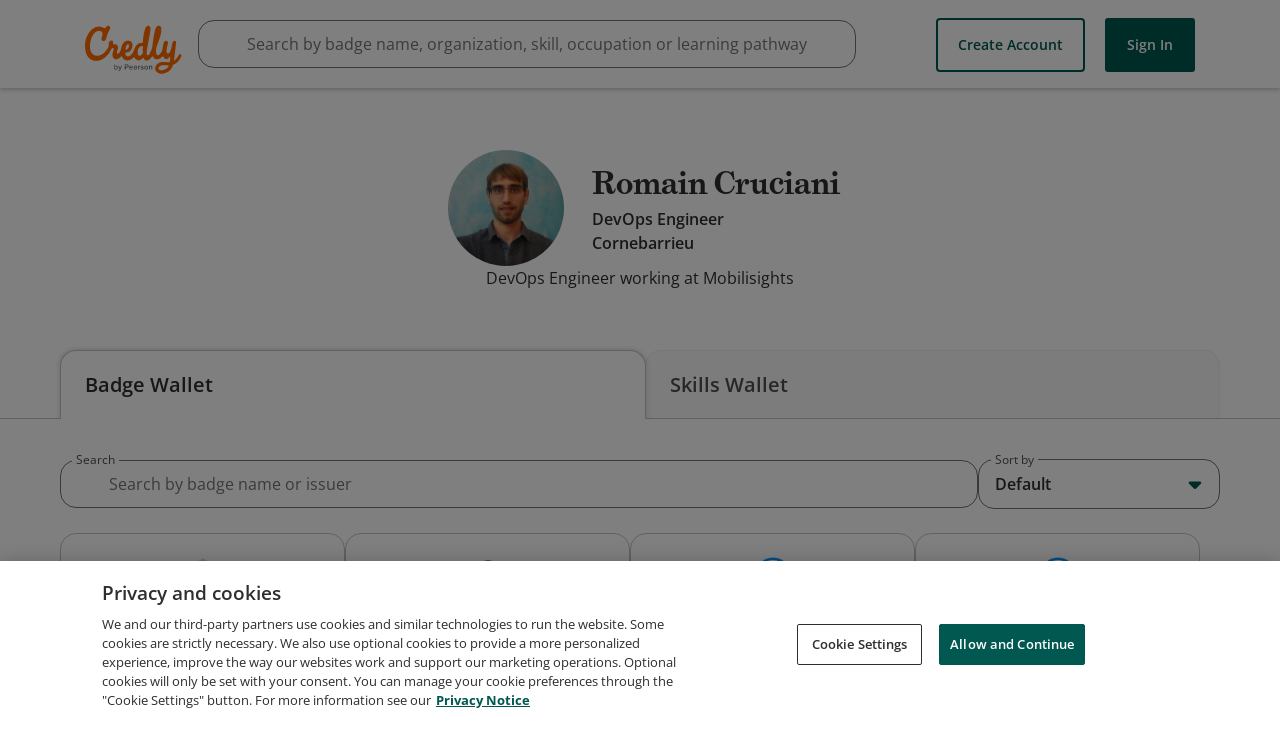

--- FILE ---
content_type: text/html; charset=utf-8
request_url: https://www.credly.com/users/romain-cruciani
body_size: 13314
content:
<!DOCTYPE html>
<html lang='en'>
<head>
<meta charset='UTF-8'>
  <script src="https://cdn.cookielaw.org/scripttemplates/otSDKStub.js" data-document-language="true" type="text/javascript" charset="UTF-8" data-domain-script="01939cd7-7f26-7c87-af17-d2bfc69700b9" ></script>
  <script nonce="zSF7ZpNzxoLnSeCTG7rvlt12U9kv3DDJSO6Xf71o6xU=">
//<![CDATA[

    function OptanonWrapper() { }

//]]>
</script>
<script nonce="zSF7ZpNzxoLnSeCTG7rvlt12U9kv3DDJSO6Xf71o6xU=">
//<![CDATA[

        window._trackJs = { token: 'e43bb3a0b11a469ba1ef2ec2b79c6b11', application: 'acclaim-production', version: '1.223.1'};

//]]>
</script><script type="text/javascript" src="https://cdn.trackjs.com/releases/current/tracker.js"></script>

<script nonce="zSF7ZpNzxoLnSeCTG7rvlt12U9kv3DDJSO6Xf71o6xU=">
//<![CDATA[

    (function(apiKey){
      (function(p,e,n,d,o){var v,w,x,y,z;o=p[d]=p[d]||{};o._q=[];
        v=['initialize','identify','updateOptions','pageLoad'];for(w=0,x=v.length;w < x;++w)(function(m){
        o[m]=o[m]||function(){o._q[m===v[0]?'unshift':'push']([m].concat([].slice.call(arguments,0)));};})(v[w]);
        y=e.createElement(n);y.async=!0;y.src='https://cdn.pendo.io/agent/static/'+apiKey+'/pendo.js';
        z=e.getElementsByTagName(n)[0];z.parentNode.insertBefore(y,z);})(window,document,'script','pendo');
    })("65460ef3-56d0-45a3-7b3b-fe1ec0463054")

//]]>
</script>
<meta content='Credly is a global Open Badge platform that closes the gap between skills and opportunities. We work with academic institutions, corporations, and professional associations to translate learning outcomes into digital credentials that are immediately validated, managed, and shared.' data-rh name='description'>
<meta content='Credly, Credly badges, Acclaim, open badges, digital badges, badges, web-enabled credentials, Badge Alliance, Mozilla Open Badge standards, Mozilla Open Badges, verified credentials, learning outcomes' name='keywords'>
<meta content='width=device-width,initial-scale=1.0' name='viewport'>
<meta content='1B97012E4CB3B07611090D1A0B4D9D19' name='msvalidate.01'>
<meta content='d20lZjrSJJ_n0jc1HHlADZBDmn5wZfiBDucFzzOzHCY' name='google-site-verification'>

<meta name="csrf-param" content="authenticity_token" />
<meta name="csrf-token" content="cqd8ZZdyc61AuMM3601_v3Z1vlhTWz__vE_Rh0FLyNq4PsfcDM5ZNyuc0dteDZWFQ2-M90dp2hgaRlax9t6jcQ" />
<link rel="stylesheet" href="//fonts.googleapis.com/css?family=Open+Sans:300,400,400i,600,700" media="all" />
<link rel="stylesheet" href="//use.typekit.net/bcc0eop.css" media="all" />
<script async='true' src='https://www.googletagmanager.com/gtag/js?id=G-5D8QQR0C2M'></script>
<script nonce="zSF7ZpNzxoLnSeCTG7rvlt12U9kv3DDJSO6Xf71o6xU=">
//<![CDATA[
window.dataLayer = window.dataLayer || [];
function google_tag(){dataLayer.push(arguments);}
google_tag('js', new Date());
google_tag('config', 'G-5D8QQR0C2M');
(function() {
var tests = [];
for (var k in {}) {tests.push(k);}
google_tag('set', 'dimension1', tests.join(';'));
})();
google_tag('send', 'pageview');

//]]>
</script><title>Credly</title>
<link rel="stylesheet" href="https://cdn.credly.com/assets/transitional-ad74f2218752f8e97ea9f0c032d42d718238f0c822804b91c85e86ccd244f4f6.css" media="all" />
<link rel="stylesheet" href="https://cdn.credly.com/assets/application-7dae78f94915c04b63275ca08ab3924edde321b7a771b49bdb2902c15c3f4dc2.css" media="all" />
</head>
<body class=''>
<script src="https://cdn.credly.com/assets/ie_polyfills.legacy-browser-eb3f8596e1c5f284c28e29674c90aed1b5afae6dd3ec51117298e5a75b8dcde9.js" crossorigin="anonymous"></script>
<script nonce="zSF7ZpNzxoLnSeCTG7rvlt12U9kv3DDJSO6Xf71o6xU=">
//<![CDATA[
setTimeout(function(){pendo.initialize({"visitor":{},"account":{}});}, 1000)

//]]>
</script><header class='transitional' id='website-header' style=''>
<div class='website-header-main-links-container website-header-placeholder'></div>
<div>
<a href='#skip-target' id='skip-to-content'>Skip to content</a>
</div>
<div class='website-header-main-links-container non-react-header'>
<div class='grid website-header-main-links'>
<a class="acclaim-logo" href="https://www.credly.com/">Credly</a>
<nav data-behavior='container' name='main_navigation'>
<div class='header-nav-item header-nav-item--btn-container header-nav-item--btn-container--create-account-btn-container'>
<a class='create-account-btn button white' href='/users/sign_up'>
Create Account
</a>

</div>
<div class='header-nav-item header-nav-item--btn-container header-nav-item--btn-container--sign-in-btn-container'>
<a class='sign-in-btn button' href='/users/sign_in'>
Sign In
</a>

</div>
</nav>
</div>
</div>

</header>
<div class='search-bar' data-container='search-bar'></div>
<div class='users' id='flash'>
<div class='grid'>
<div class='l1-0 r1-0' data-behavior='flash-container'>
<noscript>
<div class='flash notice'>
<i class='icon-error'></i>
<div>
We've detected that your browser has JavaScript disabled. Some features of Credly require Javascript to be enabled. For the best experience, please enable JavaScript in your browser settings or try using a different browser.
</div>
</div>
</noscript>

</div>
</div>
</div>
<main id="root">
</main><div data-container='global-search-results'></div>
<footer class='transitional' id='footer'>
<div class='grid non-react-footer'>
<section class='l1-0 r1-0 footer-margin'>
<div class='links'>
<div class='footer-link-wrapper'>
<a class="footer-link" href="https://resources.credly.com/schedule-a-demo">Request Demo</a>
</div>
<div class='footer-link-wrapper'>
<a class="footer-link" href="https://info.credly.com/about-us">About Credly</a>
</div>
<div class='footer-link-wrapper'>
<a class="footer-link" href="https://info.credly.com/legal">Terms</a>
</div>
<div class='footer-link-wrapper'>
<a class="footer-link" href="https://www.pearson.com/en-gb/privacy-center/privacy-notices.html">Privacy</a>
</div>
<div class='footer-link-wrapper'>
<a class="footer-link" href="/docs/web_service_api">Developers</a>
</div>
<div class='footer-link-wrapper'>
<a class="footer-link" target="_blank" href="/support">Support</a>
</div>
</div>
<div class='cookie-links'>
<div class='cookie-link-wrapper'>
<a class="footer-link" target="_blank" href="https://info.credly.com/cookie-policy">Cookies</a>
</div>
<div class='cookie-link-wrapper'>
<a class="footer-link" target="_blank" href="https://info.credly.com/cookie-policy">Do Not Sell My Personal Information</a>
</div>
</div>
</section>
</div>

<span></span>
</footer>
<script nonce="zSF7ZpNzxoLnSeCTG7rvlt12U9kv3DDJSO6Xf71o6xU=">
//<![CDATA[
(function() {
  document.addEventListener("click", function(e) {
    const eventTarget = e.target;
    if (eventTarget.id == "skip-to-content" || eventTarget.id == "skip-nav") {
      let href, target;
      href = eventTarget.getAttribute("href").substr(1);
      target = document.getElementById(href);
      if (!target.getAttribute("tabindex")) {
        target.setAttribute("tabindex", "-1");
      }
      target.focus();
    }
  });
})();


//]]>
</script><script src="https://cdn.credly.com/assets/utilities/set_time_zone_cookie-aca1fcb79ea4e90d8e963d7850b867a9bbeb077b05a6cad141c1ce7d945fd20d.js" crossorigin="anonymous"></script>
<script nonce="zSF7ZpNzxoLnSeCTG7rvlt12U9kv3DDJSO6Xf71o6xU=">
//<![CDATA[
(function(){
  if (typeof(App) !== 'undefined' && App.Behaviors && App.Behaviors.TrackStat) {
    App.Behaviors.TrackStat.init(
      {"url":"https:\/\/stats.credly.com\/stats\/interaction","request_data":{"session_id":"cb212d10-0f4c-4ab2-b8ac-9c68cb17ec7a","flexible_params_auth":["snapshot_json","stat_object_id","stat_object_type","stat_type"],"auth_version":"1.0","auth_key":"user:8d768abb-4e6a-4f38-8cb3-86dc95196f75","auth_timestamp":"1768881676","auth_signature":"52b17ba22e1b0b218a75e2b3e21f442c9b73d60c8bf723b4ef809f97b7c4b5ee"}},
        null
    );
  }
})();


(function(){
  const vals = window.initialAppValues = window.initialAppValues || {};
  vals.locationData = {
    allowedCountries: JSON.parse("[{\"id\":227,\"name\":\"United States\",\"zip_required\":false,\"org_state_required\":true},{\"id\":38,\"name\":\"Canada\",\"zip_required\":false,\"org_state_required\":true},{\"id\":3,\"name\":\"Afghanistan\",\"zip_required\":false},{\"id\":15,\"name\":\"Aland Islands\",\"zip_required\":false},{\"id\":6,\"name\":\"Albania\",\"zip_required\":false},{\"id\":61,\"name\":\"Algeria\",\"zip_required\":false},{\"id\":11,\"name\":\"American Samoa\",\"zip_required\":false},{\"id\":1,\"name\":\"Andorra\",\"zip_required\":false},{\"id\":8,\"name\":\"Angola\",\"zip_required\":false},{\"id\":5,\"name\":\"Anguilla\",\"zip_required\":false},{\"id\":9,\"name\":\"Antarctica\",\"zip_required\":false},{\"id\":4,\"name\":\"Antigua and Barbuda\",\"zip_required\":false},{\"id\":10,\"name\":\"Argentina\",\"zip_required\":false},{\"id\":7,\"name\":\"Armenia\",\"zip_required\":false},{\"id\":14,\"name\":\"Aruba\",\"zip_required\":false},{\"id\":13,\"name\":\"Australia\",\"zip_required\":false},{\"id\":12,\"name\":\"Austria\",\"zip_required\":false},{\"id\":16,\"name\":\"Azerbaijan\",\"zip_required\":false},{\"id\":32,\"name\":\"Bahamas\",\"zip_required\":false},{\"id\":23,\"name\":\"Bahrain\",\"zip_required\":false},{\"id\":19,\"name\":\"Bangladesh\",\"zip_required\":false},{\"id\":18,\"name\":\"Barbados\",\"zip_required\":false},{\"id\":36,\"name\":\"Belarus\",\"zip_required\":false},{\"id\":20,\"name\":\"Belgium\",\"zip_required\":false},{\"id\":37,\"name\":\"Belize\",\"zip_required\":false},{\"id\":25,\"name\":\"Benin\",\"zip_required\":false},{\"id\":27,\"name\":\"Bermuda\",\"zip_required\":false},{\"id\":33,\"name\":\"Bhutan\",\"zip_required\":false},{\"id\":29,\"name\":\"Bolivia\",\"zip_required\":false},{\"id\":30,\"name\":\"Bonaire, Sint Eustatius and Saba\",\"zip_required\":false},{\"id\":17,\"name\":\"Bosnia and Herzegovina\",\"zip_required\":false},{\"id\":35,\"name\":\"Botswana\",\"zip_required\":false},{\"id\":34,\"name\":\"Bouvet Island\",\"zip_required\":false},{\"id\":31,\"name\":\"Brazil\",\"zip_required\":false},{\"id\":105,\"name\":\"British Indian Ocean Territory\",\"zip_required\":false},{\"id\":28,\"name\":\"Brunei Darussalam\",\"zip_required\":false},{\"id\":22,\"name\":\"Bulgaria\",\"zip_required\":false},{\"id\":21,\"name\":\"Burkina Faso\",\"zip_required\":false},{\"id\":24,\"name\":\"Burundi\",\"zip_required\":false},{\"id\":115,\"name\":\"Cambodia\",\"zip_required\":false},{\"id\":47,\"name\":\"Cameroon\",\"zip_required\":false},{\"id\":51,\"name\":\"Cape Verde\",\"zip_required\":false},{\"id\":121,\"name\":\"Cayman Islands\",\"zip_required\":false},{\"id\":41,\"name\":\"Central African Republic\",\"zip_required\":false},{\"id\":209,\"name\":\"Chad\",\"zip_required\":false},{\"id\":46,\"name\":\"Chile\",\"zip_required\":false},{\"id\":48,\"name\":\"China\",\"zip_required\":false},{\"id\":53,\"name\":\"Christmas Island\",\"zip_required\":false},{\"id\":39,\"name\":\"Cocos (Keeling) Islands\",\"zip_required\":false},{\"id\":49,\"name\":\"Colombia\",\"zip_required\":false},{\"id\":117,\"name\":\"Comoros\",\"zip_required\":false},{\"id\":42,\"name\":\"Congo\",\"zip_required\":false},{\"id\":40,\"name\":\"Congo, The Democratic Republic Of The\",\"zip_required\":false},{\"id\":45,\"name\":\"Cook Islands\",\"zip_required\":false},{\"id\":50,\"name\":\"Costa Rica\",\"zip_required\":false},{\"id\":44,\"name\":\"Côte D'Ivoire\",\"zip_required\":false},{\"id\":97,\"name\":\"Croatia\",\"zip_required\":false},{\"id\":52,\"name\":\"Curaçao\",\"zip_required\":false},{\"id\":54,\"name\":\"Cyprus\",\"zip_required\":false},{\"id\":55,\"name\":\"Czech Republic\",\"zip_required\":false},{\"id\":58,\"name\":\"Denmark\",\"zip_required\":false},{\"id\":57,\"name\":\"Djibouti\",\"zip_required\":false},{\"id\":59,\"name\":\"Dominica\",\"zip_required\":false},{\"id\":60,\"name\":\"Dominican Republic\",\"zip_required\":false},{\"id\":62,\"name\":\"Ecuador\",\"zip_required\":false},{\"id\":64,\"name\":\"Egypt\",\"zip_required\":false},{\"id\":205,\"name\":\"El Salvador\",\"zip_required\":false},{\"id\":87,\"name\":\"Equatorial Guinea\",\"zip_required\":false},{\"id\":66,\"name\":\"Eritrea\",\"zip_required\":false},{\"id\":63,\"name\":\"Estonia\",\"zip_required\":false},{\"id\":68,\"name\":\"Ethiopia\",\"zip_required\":false},{\"id\":71,\"name\":\"Falkland Islands (Malvinas)\",\"zip_required\":false},{\"id\":73,\"name\":\"Faroe Islands\",\"zip_required\":false},{\"id\":70,\"name\":\"Fiji\",\"zip_required\":false},{\"id\":69,\"name\":\"Finland\",\"zip_required\":false},{\"id\":74,\"name\":\"France\",\"zip_required\":false},{\"id\":79,\"name\":\"French Guiana\",\"zip_required\":false},{\"id\":172,\"name\":\"French Polynesia\",\"zip_required\":false},{\"id\":210,\"name\":\"French Southern Territories\",\"zip_required\":false},{\"id\":75,\"name\":\"Gabon\",\"zip_required\":false},{\"id\":84,\"name\":\"Gambia\",\"zip_required\":false},{\"id\":78,\"name\":\"Georgia\",\"zip_required\":false},{\"id\":56,\"name\":\"Germany\",\"zip_required\":false},{\"id\":81,\"name\":\"Ghana\",\"zip_required\":false},{\"id\":82,\"name\":\"Gibraltar\",\"zip_required\":false},{\"id\":88,\"name\":\"Greece\",\"zip_required\":false},{\"id\":83,\"name\":\"Greenland\",\"zip_required\":false},{\"id\":77,\"name\":\"Grenada\",\"zip_required\":false},{\"id\":86,\"name\":\"Guadeloupe\",\"zip_required\":false},{\"id\":91,\"name\":\"Guam\",\"zip_required\":false},{\"id\":90,\"name\":\"Guatemala\",\"zip_required\":false},{\"id\":80,\"name\":\"Guernsey\",\"zip_required\":false},{\"id\":85,\"name\":\"Guinea\",\"zip_required\":false},{\"id\":92,\"name\":\"Guinea-Bissau\",\"zip_required\":false},{\"id\":93,\"name\":\"Guyana\",\"zip_required\":false},{\"id\":98,\"name\":\"Haiti\",\"zip_required\":false},{\"id\":95,\"name\":\"Heard and McDonald Islands\",\"zip_required\":false},{\"id\":230,\"name\":\"Holy See (Vatican City State)\",\"zip_required\":false},{\"id\":96,\"name\":\"Honduras\",\"zip_required\":false},{\"id\":94,\"name\":\"Hong Kong\",\"zip_required\":false},{\"id\":99,\"name\":\"Hungary\",\"zip_required\":false},{\"id\":107,\"name\":\"Iceland\",\"zip_required\":false},{\"id\":104,\"name\":\"India\",\"zip_required\":false},{\"id\":100,\"name\":\"Indonesia\",\"zip_required\":false},{\"id\":106,\"name\":\"Iraq\",\"zip_required\":false},{\"id\":101,\"name\":\"Ireland\",\"zip_required\":false},{\"id\":103,\"name\":\"Isle of Man\",\"zip_required\":false},{\"id\":102,\"name\":\"Israel\",\"zip_required\":false},{\"id\":108,\"name\":\"Italy\",\"zip_required\":false},{\"id\":110,\"name\":\"Jamaica\",\"zip_required\":false},{\"id\":112,\"name\":\"Japan\",\"zip_required\":false},{\"id\":109,\"name\":\"Jersey\",\"zip_required\":false},{\"id\":111,\"name\":\"Jordan\",\"zip_required\":false},{\"id\":122,\"name\":\"Kazakhstan\",\"zip_required\":false},{\"id\":113,\"name\":\"Kenya\",\"zip_required\":false},{\"id\":116,\"name\":\"Kiribati\",\"zip_required\":false},{\"id\":119,\"name\":\"Korea, Republic of\",\"zip_required\":false},{\"id\":283,\"name\":\"Kosovo\",\"zip_required\":false},{\"id\":120,\"name\":\"Kuwait\",\"zip_required\":false},{\"id\":114,\"name\":\"Kyrgyzstan\",\"zip_required\":false},{\"id\":123,\"name\":\"Lao People's Democratic Republic\",\"zip_required\":false},{\"id\":132,\"name\":\"Latvia\",\"zip_required\":false},{\"id\":124,\"name\":\"Lebanon\",\"zip_required\":false},{\"id\":129,\"name\":\"Lesotho\",\"zip_required\":false},{\"id\":128,\"name\":\"Liberia\",\"zip_required\":false},{\"id\":133,\"name\":\"Libya\",\"zip_required\":false},{\"id\":126,\"name\":\"Liechtenstein\",\"zip_required\":false},{\"id\":130,\"name\":\"Lithuania\",\"zip_required\":false},{\"id\":131,\"name\":\"Luxembourg\",\"zip_required\":false},{\"id\":145,\"name\":\"Macao\",\"zip_required\":false},{\"id\":139,\"name\":\"Madagascar\",\"zip_required\":false},{\"id\":153,\"name\":\"Malawi\",\"zip_required\":false},{\"id\":155,\"name\":\"Malaysia\",\"zip_required\":false},{\"id\":152,\"name\":\"Maldives\",\"zip_required\":false},{\"id\":142,\"name\":\"Mali\",\"zip_required\":false},{\"id\":150,\"name\":\"Malta\",\"zip_required\":false},{\"id\":140,\"name\":\"Marshall Islands\",\"zip_required\":false},{\"id\":147,\"name\":\"Martinique\",\"zip_required\":false},{\"id\":148,\"name\":\"Mauritania\",\"zip_required\":false},{\"id\":151,\"name\":\"Mauritius\",\"zip_required\":false},{\"id\":240,\"name\":\"Mayotte\",\"zip_required\":false},{\"id\":154,\"name\":\"Mexico\",\"zip_required\":false},{\"id\":72,\"name\":\"Micronesia, Federated States Of\",\"zip_required\":false},{\"id\":136,\"name\":\"Moldova, Republic of\",\"zip_required\":false},{\"id\":135,\"name\":\"Monaco\",\"zip_required\":false},{\"id\":144,\"name\":\"Mongolia\",\"zip_required\":false},{\"id\":137,\"name\":\"Montenegro\",\"zip_required\":false},{\"id\":149,\"name\":\"Montserrat\",\"zip_required\":false},{\"id\":134,\"name\":\"Morocco\",\"zip_required\":false},{\"id\":156,\"name\":\"Mozambique\",\"zip_required\":false},{\"id\":143,\"name\":\"Myanmar\",\"zip_required\":false},{\"id\":157,\"name\":\"Namibia\",\"zip_required\":false},{\"id\":166,\"name\":\"Nauru\",\"zip_required\":false},{\"id\":165,\"name\":\"Nepal\",\"zip_required\":false},{\"id\":163,\"name\":\"Netherlands\",\"zip_required\":false},{\"id\":158,\"name\":\"New Caledonia\",\"zip_required\":false},{\"id\":168,\"name\":\"New Zealand\",\"zip_required\":false},{\"id\":162,\"name\":\"Nicaragua\",\"zip_required\":false},{\"id\":159,\"name\":\"Niger\",\"zip_required\":false},{\"id\":161,\"name\":\"Nigeria\",\"zip_required\":false},{\"id\":167,\"name\":\"Niue\",\"zip_required\":false},{\"id\":160,\"name\":\"Norfolk Island\",\"zip_required\":false},{\"id\":146,\"name\":\"Northern Mariana Islands\",\"zip_required\":false},{\"id\":141,\"name\":\"North Macedonia\",\"zip_required\":false},{\"id\":164,\"name\":\"Norway\",\"zip_required\":false},{\"id\":169,\"name\":\"Oman\",\"zip_required\":false},{\"id\":175,\"name\":\"Pakistan\",\"zip_required\":false},{\"id\":182,\"name\":\"Palau\",\"zip_required\":false},{\"id\":180,\"name\":\"Palestine, State of\",\"zip_required\":false},{\"id\":170,\"name\":\"Panama\",\"zip_required\":false},{\"id\":173,\"name\":\"Papua New Guinea\",\"zip_required\":false},{\"id\":183,\"name\":\"Paraguay\",\"zip_required\":false},{\"id\":171,\"name\":\"Peru\",\"zip_required\":false},{\"id\":174,\"name\":\"Philippines\",\"zip_required\":false},{\"id\":178,\"name\":\"Pitcairn\",\"zip_required\":false},{\"id\":176,\"name\":\"Poland\",\"zip_required\":false},{\"id\":181,\"name\":\"Portugal\",\"zip_required\":false},{\"id\":179,\"name\":\"Puerto Rico\",\"zip_required\":false},{\"id\":184,\"name\":\"Qatar\",\"zip_required\":false},{\"id\":185,\"name\":\"Réunion\",\"zip_required\":false},{\"id\":186,\"name\":\"Romania\",\"zip_required\":false},{\"id\":188,\"name\":\"Russian Federation\",\"zip_required\":false},{\"id\":189,\"name\":\"Rwanda\",\"zip_required\":false},{\"id\":26,\"name\":\"Saint Barthélemy\",\"zip_required\":false},{\"id\":195,\"name\":\"Saint Helena\",\"zip_required\":false},{\"id\":118,\"name\":\"Saint Kitts And Nevis\",\"zip_required\":false},{\"id\":125,\"name\":\"Saint Lucia\",\"zip_required\":false},{\"id\":138,\"name\":\"Saint Martin\",\"zip_required\":false},{\"id\":177,\"name\":\"Saint Pierre And Miquelon\",\"zip_required\":false},{\"id\":231,\"name\":\"Saint Vincent And The Grenadines\",\"zip_required\":false},{\"id\":238,\"name\":\"Samoa\",\"zip_required\":false},{\"id\":200,\"name\":\"San Marino\",\"zip_required\":false},{\"id\":204,\"name\":\"Sao Tome and Principe\",\"zip_required\":false},{\"id\":190,\"name\":\"Saudi Arabia\",\"zip_required\":false},{\"id\":201,\"name\":\"Senegal\",\"zip_required\":false},{\"id\":187,\"name\":\"Serbia\",\"zip_required\":false},{\"id\":192,\"name\":\"Seychelles\",\"zip_required\":false},{\"id\":199,\"name\":\"Sierra Leone\",\"zip_required\":false},{\"id\":194,\"name\":\"Singapore\",\"zip_required\":false},{\"id\":206,\"name\":\"Sint Maarten\",\"zip_required\":false},{\"id\":198,\"name\":\"Slovakia\",\"zip_required\":false},{\"id\":196,\"name\":\"Slovenia\",\"zip_required\":false},{\"id\":191,\"name\":\"Solomon Islands\",\"zip_required\":false},{\"id\":202,\"name\":\"Somalia\",\"zip_required\":false},{\"id\":241,\"name\":\"South Africa\",\"zip_required\":false},{\"id\":89,\"name\":\"South Georgia and the South Sandwich Islands\",\"zip_required\":false},{\"id\":282,\"name\":\"South Sudan\",\"zip_required\":false},{\"id\":67,\"name\":\"Spain\",\"zip_required\":false},{\"id\":127,\"name\":\"Sri Lanka\",\"zip_required\":false},{\"id\":203,\"name\":\"Suriname\",\"zip_required\":false},{\"id\":197,\"name\":\"Svalbard And Jan Mayen\",\"zip_required\":false},{\"id\":207,\"name\":\"Swaziland\",\"zip_required\":false},{\"id\":193,\"name\":\"Sweden\",\"zip_required\":false},{\"id\":43,\"name\":\"Switzerland\",\"zip_required\":false},{\"id\":222,\"name\":\"Taiwan\",\"zip_required\":false},{\"id\":213,\"name\":\"Tajikistan\",\"zip_required\":false},{\"id\":223,\"name\":\"Tanzania, United Republic of\",\"zip_required\":false},{\"id\":212,\"name\":\"Thailand\",\"zip_required\":false},{\"id\":215,\"name\":\"Timor-Leste\",\"zip_required\":false},{\"id\":211,\"name\":\"Togo\",\"zip_required\":false},{\"id\":214,\"name\":\"Tokelau\",\"zip_required\":false},{\"id\":218,\"name\":\"Tonga\",\"zip_required\":false},{\"id\":220,\"name\":\"Trinidad and Tobago\",\"zip_required\":false},{\"id\":217,\"name\":\"Tunisia\",\"zip_required\":false},{\"id\":219,\"name\":\"Turkey\",\"zip_required\":false},{\"id\":216,\"name\":\"Turkmenistan\",\"zip_required\":false},{\"id\":208,\"name\":\"Turks and Caicos Islands\",\"zip_required\":false},{\"id\":221,\"name\":\"Tuvalu\",\"zip_required\":false},{\"id\":225,\"name\":\"Uganda\",\"zip_required\":false},{\"id\":224,\"name\":\"Ukraine\",\"zip_required\":false},{\"id\":2,\"name\":\"United Arab Emirates\",\"zip_required\":false},{\"id\":76,\"name\":\"United Kingdom\",\"zip_required\":false},{\"id\":226,\"name\":\"United States Minor Outlying Islands\",\"zip_required\":false},{\"id\":228,\"name\":\"Uruguay\",\"zip_required\":false},{\"id\":229,\"name\":\"Uzbekistan\",\"zip_required\":false},{\"id\":236,\"name\":\"Vanuatu\",\"zip_required\":false},{\"id\":232,\"name\":\"Venezuela, Bolivarian Republic of\",\"zip_required\":false},{\"id\":235,\"name\":\"Vietnam\",\"zip_required\":false},{\"id\":233,\"name\":\"Virgin Islands, British\",\"zip_required\":false},{\"id\":234,\"name\":\"Virgin Islands, U.S.\",\"zip_required\":false},{\"id\":237,\"name\":\"Wallis and Futuna\",\"zip_required\":false},{\"id\":65,\"name\":\"Western Sahara\",\"zip_required\":false},{\"id\":239,\"name\":\"Yemen\",\"zip_required\":false},{\"id\":242,\"name\":\"Zambia\",\"zip_required\":false},{\"id\":243,\"name\":\"Zimbabwe\",\"zip_required\":false}]"),
    allowedStatesOrProvinces: {"United Arab Emirates":["Abu Dhabi","Ajman","Dubai","Dubai","Fujairah","Ras al Khaimah","Ras Al Khaimah","Sharjah","Umm Al Quwain"],"Afghanistan":["Badakhshan","Kabul"],"Albania":["Fier County","Qarku i Elbasanit","Tirana County"],"Armenia":["Kotayk Province","Yerevan"],"Angola":["Luanda Province"],"Argentina":["Buenos Aires","Buenos Aires","Buenos Aires Province","Cordoba","Corrientes Province","Mendoza Province","Santa Cruz Province","Santa Fe Province"],"Austria":["Carinthia","Lower Austria","Styria","Tyrol","Upper Austria","Vienna","Vorarlberg"],"Australia":["Australian Capital Territory","New South Wales","Northern Territory","Queensland","South Australia","Tasmania","Victoria","Western Australia"],"Bosnia and Herzegovina":["Federation of Bosnia and Herzegovina","Republika Srpska"],"Barbados":["Saint Michael"],"Bangladesh":["Chittagong Division","Dhaka Division","Khulna Division","Rajshahi Division","Sylhet Division"],"Belgium":["Brussels","Flanders","Wallonia"],"Bulgaria":["Plovdiv Province","Silistra","Sofia City Province","Veliko Tarnovo Province"],"Bahrain":["Capital Governorate","Muharraq Governorate","Northern Governorate","Southern Governorate"],"Burundi":["Bujumbura Mairie"],"Benin":["Atlantique Department","Littoral Department"],"Bermuda":["Pembroke Parish"],"Bolivia":["Santa Cruz Department"],"Brazil":["Espírito Santo","Federal District","Mato Grosso","Pará","State of Bahia","State of Ceará","State of Goiás","State of Minas Gerais","State of Paraná","State of Pernambuco","State of Rio de Janeiro","State of Rio Grande do Norte","State of Rio Grande do Sul","State of Santa Catarina","State of São Paulo"],"Bahamas":["New Providence"],"Bhutan":["Thimphu"],"Botswana":["South-East District"],"Belarus":["Minsk Region","Mogilev Region"],"Canada":["Alberta","British Columbia","Manitoba","New Brunswick","Newfoundland and Labrador","Northwest Territory","Nova Scotia","Nunavut Territory","Ontario","Prince Edward Island","Quebec","Saskatchewan","Yukon"],"Congo, The Democratic Republic Of The":["Kinshasa","North-Kivu","South-Kivu"],"Switzerland":["Aargau","Basel City","Basel-Landschaft","Canton of Bern","Fribourg","Geneva","Schwyz","Solothurn","Thurgau","Ticino","Vaud","Zurich"],"Côte D'Ivoire":["Abidjan Autonomous District","Comoé District"],"Chile":["Antofagasta","Bio Bio","Maule","Santiago Metropolitan Region","Valparaíso"],"Cameroon":["Centre Region","Littoral Region","Northwest Region","Région du Nord","Southwest Region"],"China":["Anhui","Beijing","Fujian","Gansu","Guangdong Province","Henan","Jiangsu","Jiangxi","Jilin","Shandong","Shanghai","Tianjin","Zhejiang"],"Colombia":["Antioquia","Atlantico","Bogota","Bolivar","Cesar","Choco","Cundinamarca","Huila","Magdalena","Risaralda","Santander","Valle del Cauca"],"Costa Rica":["Alajuela Province","Cartago Province","Heredia Province","Provincia de Alajuela","San José Province"],"Curaçao":["Curaçao"],"Cyprus":["Famagusta","Larnaca","Limassol","Nicosia"],"Czech Republic":["Hradec Králové Region","Olomouc Region","Prague","South Moravian Region","Zlín Region"],"Germany":["Baden-Württemberg","Bavaria","Berlin","Brandenburg","Hamburg","Hessen","Lower Saxony","Mecklenburg-Vorpommern","North Rhine-Westphalia","Rhineland-Palatinate","Saarland","Saxony","Schleswig-Holstein","Thuringia"],"Dominican Republic":["Distrito Nacional","Duarte Province","La Altagracia","La Altagracia Province","La Romana Province","Samaná Province","Santiago Province"],"Algeria":["Algiers Province","Batna Province","Béjaïa Province","Constantine Province","Jijel Province","Mila Province","Mostaganem Province","Relizane Province","Sétif Province","Skikda Province","Tlemcen Province"],"Ecuador":["Azuay","Chimborazo","El Oro","Guayas","Imbabura","Pichincha","Santo Domingo de los Tsachilas"],"Estonia":["Harju County","Ida-Viru County"],"Egypt":["Alexandria Governorate","Al-Qalyubia Governorate","Al-Sharqia Governorate","Ash Sharqia Governorate","Beni Suef Governorate","Cairo Governorate","Dakahlia Governorate","Damietta Governorate","Giza Governorate","Ismailia Governorate","Menofia Governorate","Port Said Governorate","The New Valley Governorate"],"Spain":["Andalusia","Aragon","Asturias","Balearic Islands","Basque Country","Canary Islands","Cantabria","Castile and León","Castile-La Mancha","Catalonia","Community of Madrid","Comunitat Valenciana","Galicia","Navarre","Region of Murcia"],"Ethiopia":["Addis Ababa","Oromia"],"Finland":["Central Finland","Central Ostrobothnia","Kainuu","North Ostrobothnia","North Savo","Ostrobothnia","Pirkanmaa","Satakunta","South Karelia","South Savo","Southwest Finland","Uusimaa"],"Fiji":["Central Division","Western Division"],"Micronesia, Federated States Of":["Pohnpei"],"France":["Auvergne-Rhône-Alpes","Bourgogne-Franche-Comté","Brittany","Centre-Val de Loire","Grand Est","Hauts-de-France","Île-de-France","Île-de-France","Nouvelle-Aquitaine","Occitanie","Pays de la Loire","Provence-Alpes-Côte d'Azur"],"Gabon":["Estuaire"],"United Kingdom":["England","Northern Ireland","Scotland","Wales"],"Georgia":["Adjara","Tbilisi"],"Ghana":["Central Region","Greater Accra Region","Northern Region","Western North Region"],"Guinea":["Conakry"],"Guatemala":["Guatemala Department","Quetzaltenango Department"],"Guyana":["Demerara-Mahaica"],"Hong Kong":["Hong Kong Island","New Territories"],"Honduras":["Cortés Department","Francisco Morazán Department"],"Croatia":["Karlovac County","Osijek-Baranja County","Zagreb County"],"Indonesia":["Bali","Banten","Bengkulu","Central Java","East Java","Jakarta","North Sumatra","Riau Islands","South Sulawesi","South Sumatra","West Java","West Kalimantan","West Sumatra"],"Ireland":["County Carlow","County Cork","County Dublin","County Galway","County Kildare","County Limerick","County Louth","County Meath","County Waterford","County Westmeath","County Wexford","County Wicklow"],"Israel":["Center District","South District","Tel Aviv District"],"Isle of Man":["Douglas"],"India":["Andhra Pradesh","Assam","Bihar","Chandigarh","Chhattisgarh","Delhi","Goa","Gujarat","Haryana","Himachal Pradesh","Jharkhand","Karnataka","Kerala","Ladakh","Madhya Pradesh","Maharashtra","Meghalaya","Odisha","Odisha","Puducherry","Punjab","Rajasthan","Tamil Nadu","Telangana","Telangana","Uttarakhand","Uttar Pradesh","West Bengal"],"Iraq":["Baghdad Governorate","Basra Governorate","Duhok Governorate","Erbil Governorate","Karbala Governorate","Kurdistan Region","Maysan Governorate"],"Iceland":["Reykjavíkurborg"],"Italy":["Abruzzo","Apulia","Basilicata","Calabria","Campania","Emilia-Romagna","Friuli-Venezia Giulia","Lazio","Liguria","Lombardia","Lombardy","Marche","Piedmont","Puglia","Sicilia","Sicily","Trentino-South Tyrol","Tuscany","Umbria","Veneto"],"Jamaica":["St. Andrew Parish","St. James Parish","Westmoreland Parish"],"Jordan":["Amman Governorate","Zarqa Governorate"],"Japan":["Aichi","Aomori","Chiba","Fukuoka","Gifu","Gunma","Hiroshima","Hokkaido","Hyogo","Ibaraki","Iwate","Kanagawa","Kumamoto","Kyoto","Mie","Nara","Oita","Okinawa","Osaka","Saitama","Shiga","Shizuoka","Tochigi","Tokyo","Toyama","Yamagata","Yamanashi"],"Kenya":["Kakamega County","Kiambu County","Laikipia County","Machakos County","Mombasa County","Muranga County","Nairobi County","Turkana County","Uasin Gishu County"],"Kyrgyzstan":["Bishkek City"],"Cambodia":["Kandal Province","Phnom Penh","Siem Reap Province"],"Korea, Republic of":["Busan","Gangwon-do","Gyeonggi-do","Gyeongsangbuk-do","Incheon","Jeollanam-do","Seoul"],"Kuwait":["Al Ahmadi Governorate","Al Asimah Governate","Al Farwaniyah Governorate","Hawalli Governorate"],"Cayman Islands":["George Town"],"Kazakhstan":["Almaty Region","Astana","Atyrau Region","Turkistan Region"],"Lao People's Democratic Republic":["Vientiane Prefecture"],"Lebanon":["Beirut Governorate","Beqaa Governorate","South Governorate"],"Saint Lucia":["Gros Islet"],"Liechtenstein":["Gamprin"],"Sri Lanka":["Central Province","Eastern Province","North Central Province","North Western Province","Sabaragamuwa Province","Southern Province","Uva Province","Western Province"],"Liberia":["Montserrado"],"Lithuania":["Alytus County","Kaunas County","Vilnius County"],"Luxembourg":["Grevenmacher","Luxembourg"],"Libya":["Benghazi district","Misrata District","Tripoli District","Zawiya District"],"Morocco":["Casablanca-Settat","Fez-Meknès","Marrakesh-Safi","Rabat-Salé-Kénitra","Souss-Massa","Tangier-Tétouan-Al Hoceima"],"Moldova, Republic of":["Chisinau"],"Madagascar":["Analamanga"],"North Macedonia":["Greater Skopje"],"Mali":["Bamako Capital District"],"Myanmar":["Magway Region","Mandalay Region","Tanintharyi Region","Yangon Region"],"Northern Mariana Islands":["Saipan"],"Mauritania":["Dakhlet Nouadhibou"],"Mauritius":["Pamplemousses District","Plaines Wilhems District","Port Louis District","Rivière du Rempart District"],"Maldives":["Laamu Atoll","Malé","Raa Atoll"],"Malawi":["Northern Region","Southern Region"],"Mexico":["Aguascalientes","Baja California","Baja California Sur","Campeche","Chiapas","Chihuahua","Coahuila","Colima","Durango","Guanajuato","Jalisco","Mexico City","Michoacán","Morelos","Nayarit","Nuevo Leon","Oaxaca","Puebla","Querétaro","Quintana Roo","San Luis Potosi","Sonora","State of Mexico","Tabasco","Tamaulipas","Veracruz","Yucatán"],"Malaysia":["Federal Territory of Kuala Lumpur","Johor","Johor Darul Ta'zim","Kedah","Negeri Sembilan","Penang","Perak","Putrajaya","Sabah","Sarawak","Selangor"],"Mozambique":["Maputo","Nampula Province"],"Namibia":["Khomas Region"],"Nigeria":["Abia","Adamawa","Akwa Ibom","Anambra","Delta","Edo","Ekiti","Enugu","Federal Capital Territory","Gombe","Imo","Jigawa","Kaduna","Kano","Kwara","Lagos","Niger","Ogun State","Osun","Oyo","Plateau","Rivers","Yobe"],"Nicaragua":["Managua"],"Netherlands":["Drenthe","Flevoland","Gelderland","Groningen","Limburg","North Brabant","North Holland","Overijssel","South Holland","Utrecht","Zeeland"],"Norway":["Akershus","Innlandet","Møre og Romsdal","Oslo","Østfold","Rogaland","Telemark","Trøndelag","Vestland","Viken"],"Nepal":["Bagmati Province","Lumbini Province","Sudurpashchim Province"],"New Zealand":["Auckland","Bay of Plenty","Canterbury","Hawke's Bay","Manawatu-Wanganui","Otago Region","Southland","Waikato","Waikato Region","Wellington","Wellington Region"],"Oman":["Ad Dakhiliyah ‍Governorate","Ad Dhahirah Governorate","Al Batinah North Governorate","Musandam Governorate","Muscat Governorate"],"Panama":["Panamá Province"],"Peru":["Callao Region","Lima Province","Loreto"],"Papua New Guinea":["National Capital District"],"Philippines":["Bangsamoro Autonomous Region in Muslim Mindanao","Bicol","Cagayan Valley","Calabarzon","Central Luzon","Central Visayas","Davao Region","Ilocos Region","Metro Manila","MIMAROPA","Northern Mindanao","Western Visayas","Zamboanga Peninsula"],"Pakistan":["Balochistan","Islamabad Capital Territory","Khyber Pakhtunkhwa","Punjab","Sindh"],"Poland":["Greater Poland Voivodeship","Kuyavian-Pomeranian Voivodeship","Lesser Poland Voivodeship","Łódź Voivodeship","Lower Silesian Voivodeship","Lublin Voivodeship","Masovian Voivodeship","Podkarpackie Voivodeship","Pomeranian Voivodeship","Silesian Voivodeship","Województwo podlaskie"],"Puerto Rico":["Arecibo","Bayamón","Carolina","Ceiba","Juncos","Mayagüez","Río Grande","San Juan","San Lorenzo"],"Portugal":["Aveiro District","Braga","Faro District","Guarda District","Leiria District","Lisboa","Lisbon","Porto","Porto District","Setubal"],"Palau":["Koror"],"Paraguay":["Alto Paraná Department","Asunción","Canindeyú"],"Qatar":["Al Daayen Municipality","Al Khor and Al Thakhira Municipality","Al Rayyan Municipality","Al Wakrah Municipality","Al Wakra Municipality","Doha","Doha Municipality","Umm Salal Municipality"],"Romania":["Brașov","Bucharest","Cluj County","Constanța","Dolj County","Ilfov County","Timiș"],"Serbia":["Vojvodina"],"Russian Federation":["Moscow"],"Rwanda":["Kigali City","Northern Province"],"Saudi Arabia":["Al Bahah Province","Al Jowf Province","Al Madinah Province","Al Qassim Province","Aseer Province","Eastern Province","Hail Province","Jazan Province","Makkah Province","Najran Province","Northern Borders Province","Riyadh Province","Tabuk Province","منطقة الرياض"],"Seychelles":["Grand Anse Praslin"],"Sweden":["Dalarna County","Gavleborg County","Halland County","Jonkoping County","Kalmar County","Örebro County","Östergötland County","Skåne County","Stockholm County","Uppsala County","Västerbotten County","Västmanland County","Västra Götaland County"],"Saint Helena":["Ascension"],"Slovenia":["Ljubljana"],"Slovakia":["Bratislava Region","Košice Region","Trenčín Region","Žilina Region"],"Sierra Leone":["Western Area"],"Senegal":["Dakar Region","Kaolack Region"],"Somalia":["Banaadir","Lower Juba"],"Suriname":["Paramaribo District"],"El Salvador":["Cuscatlán Department"],"Swaziland":["Lubombo Region","Manzini"],"Turks and Caicos Islands":["Turks Islands"],"Chad":["N'Djamena"],"Togo":["Maritime Region"],"Thailand":["Bangkok","Chiang Mai","Chiang Rai","Chon Buri","Nakhon Si Thammarat","Nong Khai","Nonthaburi","Pathum Thani","Phra Nakhon Si Ayutthaya","Samut Prakan","Udon Thani"],"Timor-Leste":["Dili"],"Turkmenistan":["Ashgabat","Lebap"],"Tunisia":["Béja Governorate","Le Kef Governorate","Nabeul Governorate","Sfax Governorate","Tunis Governorate"],"Turkey":["Ankara","Antalya","Hatay","İstanbul","İzmir","Kocaeli","Mersin","Muğla","Niğde","Sakarya","Uşak"],"Trinidad and Tobago":["Arima Borough Corporation"],"Tuvalu":["Funafuti"],"Taiwan":["Hsinchu City","Hsinchu County","Kaohsiung City","New Taipei City","Tainan City","Taipei City","Taoyuan City"],"Tanzania, United Republic of":["Arusha Region","Dar es Salam","Mbeya Region","Mjini Magharibi Region"],"Ukraine":["Chernivtsi Oblast","Kharkiv Oblast","Kyiv city","Lviv Oblast","Zhytomyr Oblast"],"Uganda":["Central Region","Eastern Region","Western Region"],"United States":["Alabama","Alaska","American Samoa","Arizona","Arkansas","California","California","Colorado","Connecticut","Delaware","District of Columbia","Florida","Georgia","Guam","Hawaii","Idaho","Illinois","Indiana","Iowa","Kansas","Kentucky","Louisiana","Maine","Marshall Islands","Maryland","Massachusetts","Michigan","Minnesota","Mississippi","Missouri","Montana","Nebraska","Nevada","New Hampshire","New Jersey","New Mexico","New York","North Carolina","North Dakota","Ohio","Oklahoma","Oregon","Palau","Pennsylvania","Puerto Rico","Rhode Island","South Carolina","South Dakota","Tennessee","Texas","Texas","U.S. Virgin Islands","Utah","Vermont","Virginia","Washington","West Virginia","Wisconsin","Wyoming"],"Uruguay":["Colonia Department","Departamento de Canelones","Montevideo Department"],"Uzbekistan":["Tashkent Region"],"Venezuela, Bolivarian Republic of":["Aragua","Capital District","Lara","Mérida"],"Vietnam":["Binh Duong","Da Nang","Dong Nai","Hai Phong","Hanoi","Ho Chi Minh City","Quảng Ninh","Soc Trang","Thai Nguyen"],"Samoa":["Upolu"],"Yemen":["Ibb Governorate","Sana'a City","Ta'izz Governorate"],"South Africa":["Eastern Cape","Free State","Gauteng","KwaZulu-Natal","Limpopo","Mpumalanga","North West","Western Cape"],"Zambia":["Copperbelt Province","Lusaka Province"],"Zimbabwe":["Bulawayo Province","Harare Province","Mashonaland East Province","Masvingo Province","Midlands Province"],"South Sudan":["Central Equatoria"]},
    country: ""
  };

  vals.available_locales = {
   allowedLanguages : [{"code":"en","name":"English"},{"code":"fr","name":"French"},{"code":"fr-CA","name":"French (Canada)"},{"code":"de","name":"German"},{"code":"ja","name":"Japanese"},{"code":"ko","name":"Korean"},{"code":"pt","name":"Portuguese"},{"code":"pt-BR","name":"Portuguese (Brazil)"},{"code":"zh-CN","name":"Simplified Chinese"},{"code":"es-ES","name":"Spanish (Spain)"},{"code":"es-US","name":"Spanish (Latin America)"}]
 };

  vals.cdnHost = "cdn.credly.com" || document.location.host;
  vals.env = 'production';

  vals.faethm = {
    ontology_mapping_url: "https://app.faethm.ai/ontology-mapping/"
  };

  vals.launchDarklyId = "663bdb8143d6f11011f85017";

  vals.recaptchaSitekey = "6Le_oQUrAAAAAAWUjXnKgan1cVo99kylEFA1lfNZ";
  // Google's hostname is blocked in China due to censorship lows.
  window.recaptchaOptions = { useRecaptchaNet: true };

  vals.frontendDebug = false

  vals.alerts = JSON.parse("{\"flashes\":[]}").flashes;

  vals.share = {
    facebookClientId: "126857714151516",
    ziprecruiter: {
      url: "https://www.ziprecruiter.com/credly",
      appName: "ZipRecruiter"
    }
  };

  vals.sso = {
      apple: {
          clientId: "com.credly.signinwithappleservicesid"
      },
      google: { clientId: "40778611547-2akc17g7rv7l4n0gfs8m9ogcn12rvl47.apps.googleusercontent.com" },
      microsoft: {
        clientId: "",
        tenantId: "54e44946-b280-4ccf-b102-2224d7008f17"
      }
  }

  vals.features = [];
  []
    .forEach(function(f) {vals.features.push(f);});
  vals.abTests = {};

  vals.config = {
    sizedImages: true,
    startingOauth: false,
    oauthAppId: ''
  };

  vals.tracking = JSON.parse(
    "{\"url\":\"https://stats.credly.com/stats/interaction\",\"refresh_url\":\"/stat_signatures/interaction\",\"request_data\":{\"session_id\":\"cb212d10-0f4c-4ab2-b8ac-9c68cb17ec7a\",\"flexible_params_auth\":[\"snapshot_json\",\"stat_object_id\",\"stat_object_type\",\"stat_type\"],\"auth_version\":\"1.0\",\"auth_key\":\"user:8d768abb-4e6a-4f38-8cb3-86dc95196f75\",\"auth_timestamp\":\"1768881676\",\"auth_signature\":\"52b17ba22e1b0b218a75e2b3e21f442c9b73d60c8bf723b4ef809f97b7c4b5ee\"}}"
  );


    vals.currentUser = { anonymous: true };

    vals.launchDarklyOptions = { useReport: true };
    vals.launchDarklyUserContext = {"kind":"guest","key":"cb212d10-0f4c-4ab2-b8ac-9c68cb17ec7a","anonymous":true};

  const prerenderData = window.prerenderData = window.prerenderData || {};
})();


//]]>
</script><script src="https://cdn.credly.com/assets/application.legacy-browser-7d0c2f9e9489ae529e9996a41584c541eaeed2a0472d5d882ed2367eed687ff2.js" crossorigin="anonymous"></script>
</body>
</html>


--- FILE ---
content_type: text/css
request_url: https://cdn.credly.com/assets/application-7dae78f94915c04b63275ca08ab3924edde321b7a771b49bdb2902c15c3f4dc2.css
body_size: 78540
content:
.cr-avatar__image-wrap{border-radius:50%;overflow:hidden;flex-shrink:0;align-items:center;justify-content:center}@media only screen and (min-width: 500px){.cr-avatar__image-wrap{display:flex}}.cr-avatar__image-wrap.cr-avatar__image--small{width:auto;height:auto}.cr-avatar__image--auto{object-fit:cover}.cr-avatar__image--portrait{width:100%}.cr-avatar__image--landscape{height:100%}.cr-search-bar__input--global-search--open{border-bottom-left-radius:0 !important;border-bottom-right-radius:0 !important}.searchbar-autocomplete__list-container{top:-23px;max-height:602px;overflow-y:hidden;padding:0;list-style:none;position:relative;border-radius:0 0 8px 8px/0px 0px 8px 8px;border:1px solid #c2c2c2}@media(max-width: 767px){.searchbar-autocomplete__list-container{max-height:initial}}.searchbar-autocomplete__list-container strong{font-weight:600}.searchbar-autocomplete__list-container--open{border:1px solid #c2c2c2}@media(max-width: 767px){.searchbar-autocomplete__list-container--open{position:fixed;left:0;top:88px;width:100vw;height:calc(100vh - 88px);background-color:#fff}}@media(max-width: 500px){.searchbar-autocomplete__list-container--open{top:66px;height:calc(100vh - 66px)}}.searchbar-autocomplete__list-item{color:#2e2e2e;height:40px;padding-left:16px;padding-right:16px;font-size:14px;display:flex;align-items:center}.searchbar-autocomplete__list-item span{white-space:nowrap;text-overflow:ellipsis;overflow:hidden;line-height:40px}.searchbar-autocomplete__list-item svg{height:16px;width:16px;margin-right:8px}@media(max-width: 768px){.searchbar-autocomplete__list-item svg{margin-right:20px}}@media(max-width: 768px){.searchbar-autocomplete__list-item{padding-left:24px}}.searchbar-autocomplete__list-item .searchbar-autocomplete__list-icon{color:#4e4e4e}.cr-search-bar{width:100%}.cr-search-bar__clear{position:absolute;width:40px;height:44px;padding:0;border:0;background-color:rgba(0,0,0,0);margin:auto;top:0;right:5px;bottom:0}.cr-search-bar__clear:focus{color:#4e4e4e;outline:Highlight solid 2px}@media(-webkit-min-device-pixel-ratio: 0){.cr-search-bar__clear:focus{outline:-webkit-focus-ring-color auto 5px}}@media(forced-colors: active){.cr-search-bar__clear:focus{forced-color-adjust:none;outline-color:ActiveText}}@media(forced-colors: active)and (-webkit-min-device-pixel-ratio: 0){.cr-search-bar__clear:focus{outline-color:ActiveText}}.cr-search-bar__clear:hover{cursor:pointer}.cr-search-bar__clear>svg{stroke:#fff;width:10px;height:16px;font-weight:400;top:2px;position:relative;font-size:16px;color:#717171}.cr-search-bar__clear>svg>path{fill:#4e4e4e}.cr-search-bar__clear--autocomplete{top:23px;width:26px;margin:initial;margin-right:4px}@media(max-width: 500px){.cr-search-bar__clear--autocomplete{top:15px}}.cr-search-bar__clear--is-hidden{display:none}.cr-search-bar__input-group{position:relative;width:100%;z-index:1}.cr-search-bar__input--with-left-icon{padding-left:60px}.cr-search-bar__input--no-clear{padding-left:18px}.cr-search-bar__input--icon-only{border:none !important}.header-nav-item--search-bar--icon-only-unauthenticated{right:40px !important}.header-nav-item--search-bar--icon-only{width:48px !important;right:6.6rem;left:auto !important}@media(max-width: 500px){.header-nav-item--search-bar--icon-only{right:5rem}}.cr-search-bar__input{width:100%;font-weight:400;background-color:rgba(0,0,0,0)}.cr-search-bar__input:focus{outline:none}.cr-search-bar__input::-ms-clear{display:none}.cr-search-bar__prompt{position:relative;top:9px;font-size:16px;color:#fff}.cr-search-bar__icon,.cr-search-bar__search-icon--left{position:absolute;height:40%;top:30%;left:15px}.cr-search-bar__search-icon--right{position:absolute;height:40%;top:30%;right:15px}.cr-search-bar--dark{height:138px;background-color:#2e2e2e;border-bottom:1px solid #fff}.cr-search-bar--dark .cr-search-bar__clear{color:#fff;right:-12px}.cr-search-bar--dark .cr-search-bar__input{padding:10px 40px 0 0;font-size:36px;line-height:65px;color:#fff;border:none;border-bottom:2px solid #fff}.cr-search-bar--dark .cr-search-bar__input:focus{outline:none}.cr-search-bar--dark .cr-search-bar__icon{color:#fff}.cr-search-bar--light,.cr-search-bar--light-short,.cr-search-bar--compact-borderless,.cr-search-bar--org-mgmt{background-color:#fff}.cr-search-bar--light .cr-search-bar__clear,.cr-search-bar--light-short .cr-search-bar__clear,.cr-search-bar--compact-borderless .cr-search-bar__clear,.cr-search-bar--org-mgmt .cr-search-bar__clear{color:#4e4e4e;right:0}.cr-search-bar--light .cr-search-bar__clear:hover,.cr-search-bar--light .cr-search-bar__clear:active,.cr-search-bar--light-short .cr-search-bar__clear:hover,.cr-search-bar--light-short .cr-search-bar__clear:active,.cr-search-bar--compact-borderless .cr-search-bar__clear:hover,.cr-search-bar--compact-borderless .cr-search-bar__clear:active,.cr-search-bar--org-mgmt .cr-search-bar__clear:hover,.cr-search-bar--org-mgmt .cr-search-bar__clear:active{color:#005850;outline:none}.cr-search-bar--light .cr-search-bar__input,.cr-search-bar--light-short .cr-search-bar__input,.cr-search-bar--compact-borderless .cr-search-bar__input,.cr-search-bar--org-mgmt .cr-search-bar__input{border:1px solid #c2c2c2;border-radius:4px;color:#2e2e2e;font-size:16px;line-height:66px;min-height:66px;padding:0 52px}@media(max-width: 767px){.cr-search-bar--light .cr-search-bar__input,.cr-search-bar--light-short .cr-search-bar__input,.cr-search-bar--compact-borderless .cr-search-bar__input,.cr-search-bar--org-mgmt .cr-search-bar__input{padding-right:20px}}.cr-search-bar--light .cr-search-bar__input:focus,.cr-search-bar--light-short .cr-search-bar__input:focus,.cr-search-bar--compact-borderless .cr-search-bar__input:focus,.cr-search-bar--org-mgmt .cr-search-bar__input:focus{border:1px solid #004438}.cr-search-bar--light .cr-search-bar__input--no-clear,.cr-search-bar--light-short .cr-search-bar__input--no-clear,.cr-search-bar--compact-borderless .cr-search-bar__input--no-clear,.cr-search-bar--org-mgmt .cr-search-bar__input--no-clear{padding-left:18px}.cr-search-bar--light .cr-search-bar__icon,.cr-search-bar--light-short .cr-search-bar__icon,.cr-search-bar--compact-borderless .cr-search-bar__icon,.cr-search-bar--org-mgmt .cr-search-bar__icon{color:#666}.cr-search-bar--light-short{border-radius:4px}.cr-search-bar--light-short.cr-search-bar--showing-results{border-radius:4px 4px 0 0}.cr-search-bar--light-short .cr-search-bar__input{min-height:54px;line-height:100%;border:0;background-color:#fff}.cr-search-bar--light-short .cr-search-bar__input:focus{border:none}.cr-search-bar--org-mgmt .cr-search-bar__input{background-color:#efefef}.cr-search-bar--org-mgmt .cr-search-bar__input:focus{background-color:#fff}.cr-search-bar--org-mgmt .cr-search-bar__input,.cr-search-bar--compact-borderless .cr-search-bar__input{border-radius:4px;min-height:46px;line-height:100%;border:none}.cr-search-bar--org-mgmt .cr-search-bar__input:focus,.cr-search-bar--compact-borderless .cr-search-bar__input:focus{border:1px solid #005850}.cr-search-bar--org-mgmt .cr-search-bar__search-icon--left,.cr-search-bar--compact-borderless .cr-search-bar__search-icon--left{color:#4e4e4e}.cr-search-bar--org-mgmt .cr-search-bar__icon,.cr-search-bar--compact-borderless .cr-search-bar__icon{height:30%;width:20px;top:37%}.cr-search-bar--org-mgmt .cr-search-bar__search-icon--right,.cr-search-bar--compact-borderless .cr-search-bar__search-icon--right{background:rgba(0,0,0,0);border:none;color:#005850;cursor:pointer;margin-top:-10px;height:20px;top:50%;width:30px}.cr-search-bar--org-mgmt .cr-search-bar__search-icon--right svg,.cr-search-bar--compact-borderless .cr-search-bar__search-icon--right svg{height:18px;width:18px}.cr-search-bar--compact-borderless,.cr-search-bar--compact-borderless .cr-search-bar__input-group{height:100%}.cr-search-bar--compact-borderless .cr-search-bar__input{border:0;height:100%;min-height:auto;background-color:#fff}.cr-search-bar--compact-borderless .cr-search-bar__input:focus{border:0}.cr-search-bar--new-theme{margin-left:16px;width:40%;font-size:16px}.cr-search-bar--new-theme .cr-search-bar__input{min-height:44px;line-height:100%;border:1px solid #737373;border-radius:5px;background-color:#fff;font-size:14px}.cr-search-bar--new-theme .cr-search-bar__input--global-search{border-radius:8px;font-size:14px;line-height:20px}.cr-search-bar--new-theme .cr-search-bar__search-icon--left{position:absolute;height:16px;width:16px;top:41.2%;left:16px;color:#4e4e4e}.cr-search-bar--new-theme .cr-search-bar__search-icon--left--autocomplete{height:16px;top:37px;color:#4e4e4e}@media(max-width: 500px){.cr-search-bar--new-theme .cr-search-bar__search-icon--left--autocomplete{width:20px;height:20px;top:24px}}.cr-search-bar--new-theme .cr-search-bar__input--with-left-icon{padding-left:51px}@media(max-width: 767px){.cr-search-bar--new-theme .cr-search-bar--unauthenticated{width:calc(100% - 385px)}}@media(max-width: 500px){.cr-search-bar--new-theme .cr-search-bar--unauthenticated{width:calc(100% - 215px)}}.cr-search-bar--org-dashboard .cr-search-bar__input{background-color:#fff}.cr-search-bar--org-dashboard .cr-search-bar__input,.cr-search-bar--compact-borderless .cr-search-bar__input{border-radius:4px;min-height:48px;line-height:100%;border:none}.cr-search-bar--org-dashboard .cr-search-bar__input:focus,.cr-search-bar--compact-borderless .cr-search-bar__input:focus{border:1px solid #005850}.cr-search-bar--org-dashboard .cr-search-bar__search-icon--left,.cr-search-bar--compact-borderless .cr-search-bar__search-icon--left{color:#4e4e4e}.cr-search-bar--org-dashboard .cr-search-bar__icon,.cr-search-bar--compact-borderless .cr-search-bar__icon{height:30%;width:20px;top:37%}.cr-search-bar--org-dashboard .cr-search-bar__search-icon--right,.cr-search-bar--compact-borderless .cr-search-bar__search-icon--right{background:rgba(0,0,0,0);border:none;color:#005850;cursor:pointer;margin-top:-10px;height:20px;top:50%;width:30px}.cr-search-bar--org-dashboard .cr-search-bar__search-icon--right svg,.cr-search-bar--compact-borderless .cr-search-bar__search-icon--right svg{height:18px;width:18px}.loading-spinner{display:flex}.loading-spinner:not(.loading-spinner__inherit-color){color:#005850}@media(forced-colors: active){.loading-spinner:not(.loading-spinner__inherit-color){forced-color-adjust:none;color:CanvasText}}.loading-spinner .svg-inline--fa{animation-name:ac-spin;animation-duration:2s;animation-timing-function:linear;animation-iteration-count:infinite;width:100%;height:100%}.loading-spinner__hidden-text{position:absolute;opacity:.0001;top:-9999px}.loading-spinner__below{position:relative;display:inline-block;left:50%}.loading-spinner__center,.loading-spinner__window-center{position:absolute;top:50%;left:50%}.loading-spinner__window-center{position:fixed;z-index:600}.loading-spinner__large{width:100px;height:100px}.loading-spinner__large.loading-spinner__below{margin:30px 0 10px -50px}.loading-spinner__large.loading-spinner__center,.loading-spinner__large.loading-spinner__window-center{margin:-50px 0 0 -50px}.loading-spinner__medium{width:50px;height:50px}.loading-spinner__medium.loading-spinner__below{margin:30px 0 10px -25px}.loading-spinner__medium.loading-spinner__center,.loading-spinner__medium.loading-spinner__window-center{margin:-25px 0 0 -25px}.loading-spinner__small{width:26px;height:26px}.loading-spinner__small.loading-spinner__below{margin:30px 0 10px -13px}.loading-spinner__small.loading-spinner__center,.loading-spinner__small.loading-spinner__window-center{margin:-13px 0 0 -13px}.loading-spinner__fill{width:100%;height:100%}.cr-search-results{background-color:#fff;overflow-y:auto;width:100%;flex:1}.cr-search-results--is-hidden{display:none}.cr-search-results--org-mgmt{margin-top:10px;position:absolute;border:.5px solid #004438;z-index:100;padding:5px 0 10px;box-shadow:0 3px 2px -2px rgba(0,0,0,.5019607843);border-top:none;top:32px;border-radius:0 0 4px 4px;max-height:400px;overflow-y:scroll}.cr-search-results--org-mgmt.cr-search-results--unfocused{background-color:#efefef;border:none}.cr-search-results--divider{border-top:1px solid #c2c2c2;margin:0 20px 10px}.ac-heading{overflow-wrap:break-word}.ac-heading--action-page-head{font-family:grad,serif;font-style:normal;font-weight:700;font-size:24px}.ac-heading--badge-name-hero{font-family:grad,serif;font-style:normal;font-weight:700;font-size:32px;line-height:1.25}.ac-heading--primary{font-size:32px;color:#005850}.ac-heading--bold-primary{font-size:32px;font-weight:700;color:#005850}.ac-heading--serif-large{font-family:grad,serif;font-size:48px;line-height:56px;color:#005850}.ac-heading--serif-primary,.ac-heading--serif-primary-large{font-family:grad,serif;font-size:34px;line-height:40px;color:#005850}.ac-heading--job-requisition-form--main{font-family:Grad;font-style:normal;font-weight:700;font-size:36px;line-height:44px}.ac-heading--job-requisition-form--subheader{font-family:Open Sans,sans-serif;font-style:normal;font-weight:600;font-size:19px;line-height:23px}.ac-heading--serif-primary-large{font-size:34px;line-height:40px}@media(max-width: 767px){.ac-heading--serif-primary-large{font-size:24px;line-height:36px}}.ac-heading--section-title{font-size:24px;font-weight:700;text-align:center;padding-bottom:48px}.ac-heading--section-title:after{content:"";display:block;position:relative;top:20px;left:50%;margin-left:-32px;height:4px;width:64px;background-color:#747376}.ac-heading--gray-box{width:100%;height:170px;line-height:170px;background-color:#efefef;font-size:32px;font-weight:700;margin-bottom:50px}.ac-heading--subhead{font-size:20px;font-weight:600;line-height:1.4}.ac-heading--section-subheader{font-size:16px;font-weight:600;line-height:20px}@media(max-width: 767px){.ac-heading--section-subheader{font-size:14px}}.ac-heading--db-badge-title{font-size:18px;font-weight:600;line-height:1.5}.ac-heading--button-nav-label{font-size:16px;font-weight:600;line-height:1.75}.ac-heading--settings-head{font-size:16px;font-weight:700;line-height:1.4}.ac-heading--small-caps{text-transform:uppercase;font-size:12px;font-weight:700}.ac-heading--org-mgmt-subhead{color:#2e2e2e;font-size:20px;font-weight:700;line-height:1}.ac-heading--org-dashboard-subhead{color:#2e2e2e;font-size:20px;font-weight:600;line-height:45px}.ac-heading--workforce-subhead{color:#2e2e2e;font-size:19px;font-weight:700;line-height:23px}.ac-heading--subpage-head{font-size:33px;font-weight:700;line-height:40px;color:#000}@media(max-width: 767px){.ac-heading--subpage-head{font-size:19px;font-weight:600;line-height:23px}}.ac-heading--plain-text{font-size:16px;font-weight:400;line-height:1.5}.c-collapsible-section{height:auto;overflow:hidden;opacity:1;visibility:visible;transition:height .3s ease-out,opacity .3s ease-out,visibility .3s ease-out}.c-collapsible-section--allow-overflow{overflow:initial}.c-collapsible-section--is-collapsed{height:0;opacity:0;visibility:hidden}.c-collapsible-section--always-expanded-xs{height:auto !important;visibility:visible;opacity:1}@media(min-width: 576px){.c-collapsible-section--always-expanded-sm{height:auto !important;visibility:visible;opacity:1}}@media(min-width: 768px){.c-collapsible-section--always-expanded-md{height:auto !important;visibility:visible;opacity:1}}@media(min-width: 992px){.c-collapsible-section--always-expanded-lg{height:auto !important;visibility:visible;opacity:1}}@media(min-width: 1200px){.c-collapsible-section--always-expanded-xl{height:auto !important;visibility:visible;opacity:1}}@media(min-width: 1400px){.c-collapsible-section--always-expanded-xxl{height:auto !important;visibility:visible;opacity:1}}@media(min-width: 1600px){.c-collapsible-section--always-expanded-xxxl{height:auto !important;visibility:visible;opacity:1}}.c-global-search-results-item{align-items:center;display:flex;text-decoration:none}.c-global-search-results-item:hover{text-decoration:none}.c-global-search-results-item{margin-top:20px}.c-global-search-results-item__icon{align-items:center;display:flex;justify-content:center;height:30px;width:30px;margin-right:15px}.c-global-search-results-item__label{color:#2e2e2e;font-size:18px;font-weight:400}.c-global-search-results-item:hover>.c-global-search-results-item__label{color:#2e2e2e;text-decoration:underline}.c-global-search-results-category__heading{margin-bottom:16px;font-size:18px;font-weight:600;text-transform:uppercase;color:#2e2e2e}a.c-global-search-results-category__view-all{color:#005850;display:block;font-size:18px;font-weight:600;margin:20px 0 0;text-decoration:underline}.c-global-search-results-category__group+.c-global-search-results-category__group,.c-global-search-results-category__group>*+*{margin-top:20px}.c-global-search-results-category__group.c-collapsible-section--is-collapsed,.c-global-search-results-category__group.c-collapsible-section{margin-top:0}.c-collapsible-nav{border:1px solid #c2c2c2}@media(min-width: 768px){.c-collapsible-nav{border:none}}.c-collapsible-nav__current-item-inner{display:flex;align-items:center}.c-collapsible-nav__current-item-inner>.fa-angle-down{height:16px;width:10px;margin-right:16px}.c-collapsible-nav__current-item-label{padding-left:16px;flex:1 0 0;white-space:nowrap}.c-collapsible-nav__item{line-height:48px;padding-left:15px;font-size:16px;font-weight:600;color:#005850}@media(forced-colors: active){.c-collapsible-nav__item{forced-color-adjust:none;color:CanvasText}}@media(min-width: 768px){.c-collapsible-nav__item{padding-left:10px}}@media(min-width: 992px){.c-collapsible-nav__item{padding-left:15px}}.c-collapsible-nav__icon{height:16px;width:16px}.c-collapsible-nav__item--active,.c-collapsible-nav__item--focused,.c-collapsible-nav__item:hover{background-color:#f0f0f0}@media(forced-colors: active){.c-collapsible-nav__item--active,.c-collapsible-nav__item--focused,.c-collapsible-nav__item:hover{forced-color-adjust:none;background-color:Canvas;position:relative;z-index:1;outline:Highlight solid 2px;outline-offset:-4px;color:ActiveText}}@media(forced-colors: active)and (-webkit-min-device-pixel-ratio: 0){.c-collapsible-nav__item--active,.c-collapsible-nav__item--focused,.c-collapsible-nav__item:hover{outline:-webkit-focus-ring-color auto 5px}}@media(forced-colors: active)and (forced-colors: active){.c-collapsible-nav__item--active,.c-collapsible-nav__item--focused,.c-collapsible-nav__item:hover{forced-color-adjust:none;outline-color:ActiveText}}@media(forced-colors: active)and (forced-colors: active)and (-webkit-min-device-pixel-ratio: 0){.c-collapsible-nav__item--active,.c-collapsible-nav__item--focused,.c-collapsible-nav__item:hover{outline-color:ActiveText}}@media(min-width: 768px){.c-collapsible-nav__item--current{display:none}}.c-collapsible-nav__item--disabled{pointer-events:none}.c-collapsible-nav__item--disabled>a{color:#c2c2c2}.c-collapsible-nav__link{width:100%;align-items:baseline;display:inline-flex;text-decoration:none}@media(forced-colors: active){.c-collapsible-nav__link{forced-color-adjust:none;color:inherit}}.c-collapsible-nav__link:hover,.c-collapsible-nav__link:focus{cursor:pointer}.c-collapsible-nav__link:focus-visible{outline:Highlight solid 2px;outline-offset:4px}@media(-webkit-min-device-pixel-ratio: 0){.c-collapsible-nav__link:focus-visible{outline:-webkit-focus-ring-color auto 5px}}@media(forced-colors: active){.c-collapsible-nav__link:focus-visible{forced-color-adjust:none;outline-color:ActiveText}}@media(forced-colors: active)and (-webkit-min-device-pixel-ratio: 0){.c-collapsible-nav__link:focus-visible{outline-color:ActiveText}}.c-collapsible-nav__icon-wrap{display:flex;width:16px;margin-right:16px}.c-checkbox-widget{height:24px;min-height:24px;min-width:24px;width:24px;border:1px solid #9b9b9b;border-radius:4px;background-color:#fff;cursor:pointer;vertical-align:middle}.c-checkbox-widget--error{border:1px solid #d0021b}.c-checkbox-widget--disabled{cursor:not-allowed;opacity:.4}.c-checkbox-widget__checkmark{display:none}.c-checkbox-widget.c-checkbox-widget--checked{background-color:#005850;border:1px solid #005850}.c-checkbox-widget.c-checkbox-widget--checked>.c-checkbox-widget__checkmark{display:inline-block;color:#fff;width:16px;height:16px;margin:3px}.cr-radio-widget__outer{border:1px solid #c2c2c2;border-radius:50%;height:24px;width:24px;position:relative;cursor:pointer}.cr-radio-widget__inner{position:absolute;top:4px;left:4px;border:1px solid #005850;background:#005850;border-radius:50%;height:14px;width:14px}div.cr-radio-widget--disabled{opacity:.4;cursor:not-allowed;pointer-events:none}.c-global-search-results-filters__badge-filter-container{padding-top:8px;display:flex;padding-bottom:16px;flex-direction:column;margin-left:-10px;background:#fff}@media(min-width: 992px){.c-global-search-results-filters__badge-filter-container{margin-left:-15px}}.c-global-search-results-filters__badge-filter-container .cr-radio-widget__outer{margin-right:20px}.c-global-search-results-filters__badge-filter-container .c-checkbox-widget{height:16px;width:16px;min-height:16px;min-width:16px;display:flex;align-items:center}.c-global-search-results-filters__badge-filter-container .c-checkbox-widget>svg{min-width:12px;position:relative;left:-2px}.c-global-search-results-filters__badge-filter-container .cr-radio-widget__outer{height:16px;width:16px}.c-global-search-results-filters__badge-filter-container .cr-radio-widget__inner{position:relative;left:0;top:0}.c-global-search-results-filters__badge-filter-container-collapsed{pointer-events:none}.c-global-search-results-filters__badge-filter-header{display:flex;justify-content:space-between;padding-top:8px}.c-global-search-results-filters__badge-filter-container-title{display:flex;font-size:16px;font-weight:600;line-height:20px}.c-global-search-results-filters__badge-filter-container-title .c-global-search-results-filters__badge-filter-container-title-text{padding:2px 6px}.c-global-search-results-filters__badge-filter-container-title .c-global-search-results-filters__badge-filter-container-title-icon{color:#005850;height:16px;width:16px;align-self:center}.c-global-search-results-filters__badge-filter-container-title .c-global-search-results-filters__badge-filter-container-title-text--mobile{color:#005850}.c-global-search-results-filters__badge-filter-container-title-clear{font-size:14px;font-weight:400;line-height:20px;color:#005850;text-decoration:underline;cursor:pointer}.c-global-search-results-filters__badge-filter-container-title-clear.disabled{color:#c4c4c4;cursor:not-allowed}.c-global-search-results-filter__type-heading-container{display:flex;justify-content:space-between;align-items:center;height:40px}.c-global-search-results-filter__badge-filter-checkbox-item{display:flex;align-items:center;color:#4e4e4e;font-size:14px;height:24px;margin-bottom:4px}.c-global-search-results-filter__badge-filter_widget{display:flex;margin-right:20px}.c-global-search-results-filters__type-container{display:flex;align-items:center;color:#005850;font-size:14px;font-weight:600}.c-global-search-results-filters__type-container>svg>path{fill:#005850}.c-global-search-results-filters__type-container--expanded{margin-left:24px}.c-global-search-results-filters__icon{height:16px;width:16px;margin-right:12px}.c-global-search-results-filters__icon>path{fill:#005850}.c-global-search-results-filters{border-radius:5px}@media(min-width: 768px){.c-global-search-results-filters{position:sticky;top:0}}.c-global-search-results-filters .c-collapsible-nav__item{line-height:40px;font-weight:400;color:#666}.c-global-search-results-filters .c-collapsible-nav__item[aria-expanded=true]{color:#005850}.c-global-search-results__container{margin-bottom:128px;display:flex;flex-wrap:wrap;margin-right:-15px;margin-left:-15px}.c-global-search-results__category-container{position:relative;width:100%;padding-right:15px;padding-left:15px;flex:0 0 100%;max-width:100%}@media(min-width: 768px){.c-global-search-results__category-container{padding-top:8px;flex:0 0 66.6666666667%;max-width:66.6666666667%}}@media(min-width: 992px){.c-global-search-results__category-container{flex:0 0 75%;max-width:75%}}.c-global-search-results__category-container>*+*{margin-top:48px}.c-global-search-results__filters-container{margin-bottom:24px;position:relative;width:100%;padding-right:15px;padding-left:15px;flex:0 0 100%;max-width:100%}@media(min-width: 768px){.c-global-search-results__filters-container{flex:0 0 33.3333333333%;max-width:33.3333333333%}}@media(min-width: 992px){.c-global-search-results__filters-container{flex:0 0 25%;max-width:25%}}.c-global-search-results__results-count-container{font-size:18px;margin-bottom:-30px}.c-global-search-results__results-count-text{font-weight:600}@font-face{font-family:Open Sans;font-style:normal;font-display:swap;font-weight:400;src:url(/assets/open-sans-cyrillic-ext-400-normal-MS3X5P6S.digested.woff2) format("woff2"),url(/assets/open-sans-cyrillic-ext-400-normal-FAFABDBL.digested.woff) format("woff");unicode-range:U+0460-052F,U+1C80-1C88,U+20B4,U+2DE0-2DFF,U+A640-A69F,U+FE2E-FE2F}@font-face{font-family:Open Sans;font-style:normal;font-display:swap;font-weight:400;src:url(/assets/open-sans-cyrillic-400-normal-3FADF5AA.digested.woff2) format("woff2"),url(/assets/open-sans-cyrillic-400-normal-V7A3VLPX.digested.woff) format("woff");unicode-range:U+0301,U+0400-045F,U+0490-0491,U+04B0-04B1,U+2116}@font-face{font-family:Open Sans;font-style:normal;font-display:swap;font-weight:400;src:url(/assets/open-sans-greek-ext-400-normal-56I7W6MF.digested.woff2) format("woff2"),url(/assets/open-sans-greek-ext-400-normal-FRKBL4UR.digested.woff) format("woff");unicode-range:U+1F00-1FFF}@font-face{font-family:Open Sans;font-style:normal;font-display:swap;font-weight:400;src:url(/assets/open-sans-greek-400-normal-XZPUNULU.digested.woff2) format("woff2"),url(/assets/open-sans-greek-400-normal-OX7PQQ5C.digested.woff) format("woff");unicode-range:U+0370-03FF}@font-face{font-family:Open Sans;font-style:normal;font-display:swap;font-weight:400;src:url(/assets/open-sans-hebrew-400-normal-QPA3RD75.digested.woff2) format("woff2"),url(/assets/open-sans-hebrew-400-normal-MSOBAGL7.digested.woff) format("woff");unicode-range:U+0590-05FF,U+200C-2010,U+20AA,U+25CC,U+FB1D-FB4F}@font-face{font-family:Open Sans;font-style:normal;font-display:swap;font-weight:400;src:url(/assets/open-sans-vietnamese-400-normal-VNQG5LLH.digested.woff2) format("woff2"),url(/assets/open-sans-vietnamese-400-normal-7XU3JTER.digested.woff) format("woff");unicode-range:U+0102-0103,U+0110-0111,U+0128-0129,U+0168-0169,U+01A0-01A1,U+01AF-01B0,U+0300-0301,U+0303-0304,U+0308-0309,U+0323,U+0329,U+1EA0-1EF9,U+20AB}@font-face{font-family:Open Sans;font-style:normal;font-display:swap;font-weight:400;src:url(/assets/open-sans-latin-ext-400-normal-M76UBF5J.digested.woff2) format("woff2"),url(/assets/open-sans-latin-ext-400-normal-UGVOGOL2.digested.woff) format("woff");unicode-range:U+0100-02AF,U+0304,U+0308,U+0329,U+1E00-1E9F,U+1EF2-1EFF,U+2020,U+20A0-20AB,U+20AD-20CF,U+2113,U+2C60-2C7F,U+A720-A7FF}@font-face{font-family:Open Sans;font-style:normal;font-display:swap;font-weight:400;src:url(/assets/open-sans-latin-400-normal-PC4SXGO2.digested.woff2) format("woff2"),url(/assets/open-sans-latin-400-normal-5VF27STB.digested.woff) format("woff");unicode-range:U+0000-00FF,U+0131,U+0152-0153,U+02BB-02BC,U+02C6,U+02DA,U+02DC,U+0304,U+0308,U+0329,U+2000-206F,U+2074,U+20AC,U+2122,U+2191,U+2193,U+2212,U+2215,U+FEFF,U+FFFD}@font-face{font-family:Open Sans;font-style:normal;font-display:swap;font-weight:600;src:url(/assets/open-sans-cyrillic-ext-600-normal-XWHDX5LU.digested.woff2) format("woff2"),url(/assets/open-sans-cyrillic-ext-600-normal-4PGEXZ2S.digested.woff) format("woff");unicode-range:U+0460-052F,U+1C80-1C88,U+20B4,U+2DE0-2DFF,U+A640-A69F,U+FE2E-FE2F}@font-face{font-family:Open Sans;font-style:normal;font-display:swap;font-weight:600;src:url(/assets/open-sans-cyrillic-600-normal-CUVMQPQ5.digested.woff2) format("woff2"),url(/assets/open-sans-cyrillic-600-normal-6ZUKVDIA.digested.woff) format("woff");unicode-range:U+0301,U+0400-045F,U+0490-0491,U+04B0-04B1,U+2116}@font-face{font-family:Open Sans;font-style:normal;font-display:swap;font-weight:600;src:url(/assets/open-sans-greek-ext-600-normal-OA6MNJZL.digested.woff2) format("woff2"),url(/assets/open-sans-greek-ext-600-normal-6JFFXJJK.digested.woff) format("woff");unicode-range:U+1F00-1FFF}@font-face{font-family:Open Sans;font-style:normal;font-display:swap;font-weight:600;src:url(/assets/open-sans-greek-600-normal-E7QMHKUG.digested.woff2) format("woff2"),url(/assets/open-sans-greek-600-normal-O4KNG7DF.digested.woff) format("woff");unicode-range:U+0370-03FF}@font-face{font-family:Open Sans;font-style:normal;font-display:swap;font-weight:600;src:url(/assets/open-sans-hebrew-600-normal-B2Y6TE6B.digested.woff2) format("woff2"),url(/assets/open-sans-hebrew-600-normal-3C3XSMNP.digested.woff) format("woff");unicode-range:U+0590-05FF,U+200C-2010,U+20AA,U+25CC,U+FB1D-FB4F}@font-face{font-family:Open Sans;font-style:normal;font-display:swap;font-weight:600;src:url(/assets/open-sans-vietnamese-600-normal-HVQXPRJI.digested.woff2) format("woff2"),url(/assets/open-sans-vietnamese-600-normal-YQ5B7T4F.digested.woff) format("woff");unicode-range:U+0102-0103,U+0110-0111,U+0128-0129,U+0168-0169,U+01A0-01A1,U+01AF-01B0,U+0300-0301,U+0303-0304,U+0308-0309,U+0323,U+0329,U+1EA0-1EF9,U+20AB}@font-face{font-family:Open Sans;font-style:normal;font-display:swap;font-weight:600;src:url(/assets/open-sans-latin-ext-600-normal-VCSA5CA7.digested.woff2) format("woff2"),url(/assets/open-sans-latin-ext-600-normal-L6FADXTW.digested.woff) format("woff");unicode-range:U+0100-02AF,U+0304,U+0308,U+0329,U+1E00-1E9F,U+1EF2-1EFF,U+2020,U+20A0-20AB,U+20AD-20CF,U+2113,U+2C60-2C7F,U+A720-A7FF}@font-face{font-family:Open Sans;font-style:normal;font-display:swap;font-weight:600;src:url(/assets/open-sans-latin-600-normal-UH27EPRT.digested.woff2) format("woff2"),url(/assets/open-sans-latin-600-normal-KUF2YHR4.digested.woff) format("woff");unicode-range:U+0000-00FF,U+0131,U+0152-0153,U+02BB-02BC,U+02C6,U+02DA,U+02DC,U+0304,U+0308,U+0329,U+2000-206F,U+2074,U+20AC,U+2122,U+2191,U+2193,U+2212,U+2215,U+FEFF,U+FFFD}@font-face{font-family:Open Sans;font-style:normal;font-display:swap;font-weight:700;src:url(/assets/open-sans-cyrillic-ext-700-normal-FEU5QOSG.digested.woff2) format("woff2"),url(/assets/open-sans-cyrillic-ext-700-normal-QMBTHSU4.digested.woff) format("woff");unicode-range:U+0460-052F,U+1C80-1C88,U+20B4,U+2DE0-2DFF,U+A640-A69F,U+FE2E-FE2F}@font-face{font-family:Open Sans;font-style:normal;font-display:swap;font-weight:700;src:url(/assets/open-sans-cyrillic-700-normal-LVXOAFSO.digested.woff2) format("woff2"),url(/assets/open-sans-cyrillic-700-normal-WK6Y56RN.digested.woff) format("woff");unicode-range:U+0301,U+0400-045F,U+0490-0491,U+04B0-04B1,U+2116}@font-face{font-family:Open Sans;font-style:normal;font-display:swap;font-weight:700;src:url(/assets/open-sans-greek-ext-700-normal-C2OZXFDU.digested.woff2) format("woff2"),url(/assets/open-sans-greek-ext-700-normal-RNBSBCVV.digested.woff) format("woff");unicode-range:U+1F00-1FFF}@font-face{font-family:Open Sans;font-style:normal;font-display:swap;font-weight:700;src:url(/assets/open-sans-greek-700-normal-GHMB66SY.digested.woff2) format("woff2"),url(/assets/open-sans-greek-700-normal-6VQB3Z2T.digested.woff) format("woff");unicode-range:U+0370-03FF}@font-face{font-family:Open Sans;font-style:normal;font-display:swap;font-weight:700;src:url(/assets/open-sans-hebrew-700-normal-YFCOHMV5.digested.woff2) format("woff2"),url(/assets/open-sans-hebrew-700-normal-GWYFUAR5.digested.woff) format("woff");unicode-range:U+0590-05FF,U+200C-2010,U+20AA,U+25CC,U+FB1D-FB4F}@font-face{font-family:Open Sans;font-style:normal;font-display:swap;font-weight:700;src:url(/assets/open-sans-vietnamese-700-normal-XT6H4ZNC.digested.woff2) format("woff2"),url(/assets/open-sans-vietnamese-700-normal-ZJX5CKEZ.digested.woff) format("woff");unicode-range:U+0102-0103,U+0110-0111,U+0128-0129,U+0168-0169,U+01A0-01A1,U+01AF-01B0,U+0300-0301,U+0303-0304,U+0308-0309,U+0323,U+0329,U+1EA0-1EF9,U+20AB}@font-face{font-family:Open Sans;font-style:normal;font-display:swap;font-weight:700;src:url(/assets/open-sans-latin-ext-700-normal-U73EFA3I.digested.woff2) format("woff2"),url(/assets/open-sans-latin-ext-700-normal-I24JJK6Y.digested.woff) format("woff");unicode-range:U+0100-02AF,U+0304,U+0308,U+0329,U+1E00-1E9F,U+1EF2-1EFF,U+2020,U+20A0-20AB,U+20AD-20CF,U+2113,U+2C60-2C7F,U+A720-A7FF}@font-face{font-family:Open Sans;font-style:normal;font-display:swap;font-weight:700;src:url(/assets/open-sans-latin-700-normal-I4EMOFFP.digested.woff2) format("woff2"),url(/assets/open-sans-latin-700-normal-BYAUIMD5.digested.woff) format("woff");unicode-range:U+0000-00FF,U+0131,U+0152-0153,U+02BB-02BC,U+02C6,U+02DA,U+02DC,U+0304,U+0308,U+0329,U+2000-206F,U+2074,U+20AC,U+2122,U+2191,U+2193,U+2212,U+2215,U+FEFF,U+FFFD}.global-search-bar-dropdown__icon-container{display:flex;line-height:1}.global-search-bar-dropdown__recent-item{display:inline-flex !important;width:calc(100% - 52px) !important}.global-search-bar-dropdown__recent-item-close{display:inline-flex !important;width:52px !important;height:44px !important}.global-search-bar-dropdown__x-container{display:flex;position:relative;top:-2px;left:2px}.global-search-bar-rich-results__skeleton-badge-item{width:100%;height:34px;display:flex !important;align-items:center;padding:0;margin-bottom:8px;box-sizing:border-box}.global-search-bar-rich-results__skeleton-badge-circle{width:34px;height:34px;border-radius:50%;overflow:hidden;flex-shrink:0}.global-search-bar-rich-results__skeleton-badge-line{margin-left:8px;flex:1;height:100%;border-radius:8px}.global-search-bar-rich-results__skeleton-tag-list{display:flex !important;gap:8px}.global-search-bar-rich-results__skeleton-tag-wrapper{width:108px;height:34px;box-sizing:border-box}.global-search-bar-rich-results__skeleton-badge-item[role=option]:hover,.global-search-bar-rich-results__skeleton-badge-item[data-hovered=true],.global-search-bar-rich-results__skeleton-tag-list[role=option]:hover,.global-search-bar-rich-results__skeleton-tag-list[data-hovered=true]{background-color:rgba(0,0,0,0) !important}.global-search-bar-dropdown__list{width:100%;max-width:100%;box-sizing:border-box}.global-search-bar-dropdown__skeleton-container{border-radius:8px;height:34px;margin-bottom:8px}.global-search-bar-dropdown__skeleton{width:100%;height:100%}.global-search-bar-rich-results__tag-item{display:inline-flex !important;align-items:center;width:auto !important;padding:0;margin-right:8px;border-radius:4px;margin-bottom:8px;cursor:pointer;outline:none}.global-search-bar-rich-results__tag-item[data-focus-visible],.global-search-bar-rich-results__tag-item:focus-visible{outline:4px solid var(--pwfs-border-focus, #005ba9);border-radius:4px}.global-search-bar-rich-results__tag{padding:4px 8px;border-radius:16px;background-color:var(--pwfs-fill-neutral-light, #f4f4f4);line-height:16px;white-space:nowrap}.global-search-bar-rich-results__badge-item{display:flex;align-items:center;cursor:pointer;border-radius:8px}.global-search-bar-rich-results__badge-content{display:flex;align-items:center;width:100%;padding:8px}.global-search-bar-rich-results__badge-image{width:40px;height:40px;margin-right:8px}.global-search-bar-rich-results__badge-text{display:flex;flex-direction:column}.global-search-bar-rich-results__org-item{display:flex;align-items:center;padding:8px;border-radius:8px;cursor:pointer}.global-search-bar-rich-results__org-content{display:flex;align-items:center;width:100%}.global-search-bar-rich-results__org-image{width:40px;height:40px;border-radius:50%;margin-right:8px}.global-search-bar-rich-results__org-name{display:inline-block}.global-search-bar-rich-results__org-image-placeholder{width:40px;height:40px;border-radius:50%;background-color:var(--fill-neutral-skeleton);display:flex;align-items:center;justify-content:center;margin-right:8px}.global-search-bar-mobile{position:absolute;top:0;left:50%;transform:translate(-50%);width:100vw;height:88px;display:flex;justify-content:center}@media(max-width: 499px){.global-search-bar-mobile{height:66px}}.global-search-bar-mobile--icon-only-unauthenticated{pointer-events:none}.global-search-bar-mobile__icon-container{position:absolute;width:100%;height:100%;max-width:540px;display:flex;align-items:center;justify-content:flex-end}.global-search-bar-mobile__icon-only{height:100%;display:flex;align-items:center;margin-right:115px;pointer-events:all}@media(max-width: 499px){.global-search-bar-mobile__icon-only{margin-right:82px}}.global-search-bar-mobile__icon-container--unauthenticated{margin-right:50px}.global-search-bar-mobile-with-input{position:absolute;top:0;left:50%;transform:translate(-50%);width:100vw;height:88px;display:flex;justify-content:center;z-index:106}@media(max-width: 499px){.global-search-bar-mobile-with-input{height:66px}}.global-search-bar-mobile-with-input__input-container{width:100%;display:flex;align-items:center;background-color:#fff;padding-right:16px}.global-search-bar-mobile-with-input__input{flex:1 1 auto;width:100%;min-width:0;box-sizing:border-box;margin-right:16px}.global-search-bar-mobile-with-input__input__combobox{width:100%}.global-search-bar-mobile-with-input__input__popover{width:100vw !important;max-width:100vw !important;left:50% !important;transform:translate(-50%) !important;box-sizing:border-box}.global-search-bar-mobile-with-input__input__popover [role=listbox]{width:100%;max-width:100%;box-sizing:border-box}.global-search-bar-mobile-with-input__back-button{flex:0 0 auto;margin-left:16px;margin-right:16px}.global-search-bar{width:658px;height:100%;display:flex;align-items:center;margin-left:16px;position:absolute;left:7rem}@media(min-width: 768px)and (max-width: 991px){.global-search-bar{width:456px}}@media(min-width: 992px)and (max-width: 1199px){.global-search-bar--unauthenticated{width:514px}}@media(min-width: 768px)and (max-width: 991px){.global-search-bar--unauthenticated{width:274px}}.global-search-bar__input,.global-search-bar__input__combobox{width:100%}.c-global-search__results{background-color:#fff;border-bottom:1px solid #2e2e2e;overflow-y:auto;padding-top:24px;width:100%;height:100%;flex:1;position:fixed;left:0;top:6rem}.c-global-search__results--is-hidden{display:none}.c-global-search--open{width:100%;display:flex;flex-flow:column}.c-global-search__search-bar{display:flex;background-color:#fff;border-bottom:1px solid #fff}.menu-toggle{cursor:pointer;float:right;display:none}.menu-icon{display:flex;width:19px;color:#717171;font-weight:900}.menu-item a{text-decoration:none;color:#000}@media(max-width: 767px){.menu-toggle{height:88px;display:flex;align-items:center}.menu-icon{font-weight:400}.fa-times{width:15px}.menu-items{background-color:#fff;display:none}.menu-items.open{display:flex;background-color:#fff;width:100%;justify-content:center;height:109px}.menu-items.open>div{display:flex;height:46px;position:inherit !important;padding:0;margin-top:28px}.menu-items.open>div:last-child{margin-left:4px}.menu-items.open>div:last-child a{margin-right:0;width:109px;height:46px}.menu-items.open>div:first-child{margin-right:4px}.menu-items.open>div:first-child a{width:171px;height:46px}}@media(max-width: 499px){.menu-toggle{height:66px;display:flex}}.cr-modal__backdrop{position:fixed;top:0;left:0;width:100%;height:100%;background-color:rgba(46,46,46,.7019607843)}.cr-modal__backdrop--light{background-color:rgba(46,46,46,.1019607843)}.cr-modal__container{position:fixed;top:0;left:0;width:100%;height:100%;display:flex;flex-direction:column;justify-content:center;align-items:center;z-index:500}.cr-anchored-modal__container{position:absolute;z-index:1}.ac-icon{display:flex;align-items:center;justify-content:center}.ac-icon__image{text-align:center}svg.ac-icon__image{fill:currentColor;height:1em;width:1em}img.ac-icon__image{height:1em}a.main-menu-link{font-size:16px}@media(forced-colors: active){a.main-menu-link{forced-color-adjust:none;color:CanvasText}a.main-menu-link:hover,a.main-menu-link:focus{position:relative;z-index:1;outline:Highlight solid 2px;color:ActiveText;background-color:Canvas}}@media(forced-colors: active)and (-webkit-min-device-pixel-ratio: 0){a.main-menu-link:hover,a.main-menu-link:focus{outline:-webkit-focus-ring-color auto 5px}}@media(forced-colors: active)and (forced-colors: active){a.main-menu-link:hover,a.main-menu-link:focus{forced-color-adjust:none;outline-color:ActiveText}}@media(forced-colors: active)and (forced-colors: active)and (-webkit-min-device-pixel-ratio: 0){a.main-menu-link:hover,a.main-menu-link:focus{outline-color:ActiveText}}.main-menu--react-version{display:block;line-height:16px}.cr-context-header{top:0;position:absolute;left:0;right:0}.cr-context-header__back-link{display:flex;width:34px}#website-header .cr-context-header__back-link{color:#2e2e2e}.cr-context-header__back-link:focus{outline:Highlight solid 2px}@media(-webkit-min-device-pixel-ratio: 0){.cr-context-header__back-link:focus{outline:-webkit-focus-ring-color auto 5px}}@media(forced-colors: active){.cr-context-header__back-link:focus{forced-color-adjust:none;outline-color:ActiveText}}@media(forced-colors: active)and (-webkit-min-device-pixel-ratio: 0){.cr-context-header__back-link:focus{outline-color:ActiveText}}.cr-context-header__back-link>svg{height:32px;width:32px}.cr-context-header__content{height:150px}@media(min-width: 500px){.cr-context-header__placeholder{height:62px}}@media(max-width: 499px){.cr-context-header__placeholder{height:84px}}.cr-profile-context-header__avatar{height:77px;width:77px}.cr-profile-context-header__avatar>svg{height:100%;width:100%}.cr-profile-context-header__dashboard-link{display:none;margin-left:20px;text-align:right;width:130px}@media(min-width: 576px){.cr-profile-context-header__dashboard-link{display:block}.cr-profile-context-header__dashboard-link a:focus{outline:Highlight solid 2px}}@media(min-width: 576px)and (-webkit-min-device-pixel-ratio: 0){.cr-profile-context-header__dashboard-link a:focus{outline:-webkit-focus-ring-color auto 5px}}@media(min-width: 576px)and (forced-colors: active){.cr-profile-context-header__dashboard-link a:focus{forced-color-adjust:none;outline-color:ActiveText}}@media(min-width: 576px)and (forced-colors: active)and (-webkit-min-device-pixel-ratio: 0){.cr-profile-context-header__dashboard-link a:focus{outline-color:ActiveText}}.cr-profile-context-header__name{font-weight:700;font-size:18px}.cr-profile-context-header__profile{align-items:center;display:flex}@media(min-width: 576px){.cr-profile-context-header__profile{width:calc(100% - 150px)}}.cr-profile-context-header__profile>*+*{margin-left:20px}.cr-panel__container{background:#fff;box-shadow:rgba(0,0,0,.2117647059) 0 13px 37px;height:100%;padding:20px;position:fixed;right:0;transform:translate(var(--panel-width));transition:transform .3s ease-in-out;top:0;width:var(--panel-width);z-index:500}.cr-panel__container--open{transform:translate(0)}.cr-panel__content{height:100%;overflow:auto}.cr-panel__toggle-container{background:#fff;border-radius:8px 0 0 8px;border:1px solid rgba(0,0,0,.21);border-right:0;position:absolute;left:-34px}.cr-badges-badge-issuer>*+*{margin-top:8px}.cr-badges-badge-issuer__entity{line-height:1.31}.cr-badges-badge-issuer__entity--accept-badge-landing{font-weight:400}.cr-badges-badge-issuer__entity--accept-badge-landing>a{text-decoration:none}.cr-card{background:#fff;box-shadow:0 6px 12px rgba(0,0,0,.1098039216);border-radius:16px;display:inline-block;margin-right:21px}@media(max-width: 767px){.cr-card{box-shadow:0 4px 8px rgba(0,0,0,.1098039216)}}.cr-card__visual{padding:24px 73px}.cr-card__visual--size-small{padding:16px 60px}.cr-card__header{padding:30px;border-bottom:1px solid #c2c2c2;background:#005850}.cr-card__body{padding:0 16px 17px}.cr-card__body>*+*{margin-top:8px}.cr-card__footer{padding:0 22px 22px}.cr-card__tag{font-size:14px;width:100%;flex-basis:50%;white-space:nowrap;display:flex;justify-content:left;color:#585858;align-items:baseline}.cr-card__tags{display:flex;flex-direction:row;flex-wrap:wrap}.cr-card__tag-prefix{margin-right:9px;height:14px;width:14px;text-align:center}.cr-card__tag-prefix svg{width:100%;height:100%}.cr-placeholder{height:1em;width:100%;position:relative;overflow:hidden}.cr-placeholder{background:#efefef}.cr-placeholder:after{background:linear-gradient(90deg, rgba(255, 255, 255, 0) 10px, #fff 100px, rgba(255, 255, 255, 0) 100px);content:" ";display:block;height:100%;left:0;position:absolute;width:100%;animation:cr-placeholder-glint 3s linear infinite;transform:translate(-100px)}.cr-text{display:inline-block;color:#4e4e4e}.cr-text--nowrap{overflow:hidden;max-width:100%;text-overflow:ellipsis;white-space:nowrap}.cr-text--display-block{display:block}.cr-text-placeholder{display:block;width:100%}.cr-text-placeholder>*+*{margin-top:4px}.cr-text-placeholder__line{border-radius:13px;width:100%}.cr-text-placeholder__line--size-1{height:1.35rem}.cr-text--size-1{font-size:1.135rem;line-height:1.2}.cr-text-placeholder__line--size-2{margin-top:.5rem;height:1.25rem}.cr-text--size-2{font-size:1rem;line-height:1.5}.cr-text-placeholder__line--size-3{height:.8rem;margin-top:.25rem}.cr-text--size-3{font-size:.88rem;line-height:1.28}.cr-text-placeholder__line--size-4{height:.65rem;margin-top:.2rem}.cr-text--size-4{font-size:.75rem;line-height:1rem}.cr-text--title{font-weight:700;color:#2e2e2e}.cr-visual{position:relative;overflow:hidden}.cr-visual-placeholder{position:absolute;top:0;left:0;height:100%;width:100%}.cr-visual-placeholder--shape-round{border-radius:50%}.cr-visual-placeholder--shape-badge{border-radius:0 50% 50%}.cr-visual__image{display:block}.badge-card__link-wrapper{cursor:pointer;display:inline-block;margin-right:21px}.badge-card__link-wrapper:hover .badge-card{box-shadow:0 6px 15px rgba(0,0,0,.2117647059);transform:translateY(-4px);transition:all .2s ease-in-out}.cr-card.badge-card{transition:all .2s ease-in-out;margin-right:21px;max-width:287px}.cr-card.badge-card--has-wrapper{margin-right:0}.badge-card--custom{max-width:none}.cr-card.badge-card--small{max-width:240px}.badge-card__body{height:97px;display:flex;justify-content:center;flex-direction:column}.badge-card__body--column{height:78px}.badge-card__visual--small{padding:16px 60px}.badge-card__title-placeholder--line-2{width:60%}.badge-card__org-link{color:#4e4e4e}.badge-card__tag-placeholder{position:relative;top:3px;left:6px;max-width:80px;display:block}.badge-card__tag-placeholder .cr-text-placeholder__line--size-3{height:14px}.badge-card__link-placeholder{width:50px}.badge-card__org-text-placeholder{max-width:80px}.badge-card__image-placeholder{margin:49px}.badge-card--loading{opacity:.9}.badge-card__org-link{display:block}.badge-card__title{-webkit-box-orient:vertical;-webkit-line-clamp:2;line-height:20px;display:-webkit-box;white-space:normal}.badge-card__row{display:flex;flex-wrap:nowrap}.badge-card__column--visual{display:flex;align-items:center;justify-content:center;margin-right:16px}.cr-card__visual.badge-card__visual--column,.cr-card__footer.badge-card__footer--column{padding:0}.badge-card--largeColumns2 .badge-card__image-placeholder{margin:0}.badge-card--largeColumns2 .badge-card__title-placeholder,.badge-card--largeColumns2 .badge-card__link-placeholder{height:16px}.badge-card--largeColumns2 .badge-card__tag-placeholder{max-width:50px;left:0}.cr-card__body.badge-card__body--column{padding:0 0 16px}.badge-card__column--long{width:201px;display:flex;flex-direction:column;overflow:hidden}.badge-card--largeColumns2{width:319px;padding:22px 16px 25px;max-width:none}.badge-card--largeColumns2 .cr-card__tag{font-size:12px;flex-basis:42%}@media(max-width: 767px){.badge-card--related-badges{margin:0 auto;width:90%}}.badge-card--related-badges .badge-card__title{color:#2e2e2e}.badge-card--related-badges .badge-card--small{height:259px !important;overflow:hidden}.badge-card--related-badges .badge-card__org-link{white-space:initial !important;text-decoration:underline !important;color:#4e4e4e}@media(max-width: 848px){.badge-card--related-badges .badge-card__footer--column{display:none}}.org-card{max-width:240px}.org-card__title-link{color:#4e4e4e}.org-card__image-placeholder{margin:49px}.org-card__title-placeholder{max-width:70px}.org-card__badge-count-placeholder{max-width:100px}.org-card__badge-count{text-transform:capitalize}.org-card__title-link{text-decoration:none}.org-card__badge-count{display:flex;flex-diration:row;gap:5px;margin-top:0}.cr-badges-key-value-group-evidence>*+*{margin-top:16px}.cr-badges-key-value-group-evidence__kv-pairs>*+*{margin-top:8px}.cr-badges-url-evidence{display:flex}.cr-badges-url-evidence__content{flex-grow:1}.cr-badges-url-evidence__icon{margin:6px 20px 0 2px;display:flex;align-items:flex-start;justify-content:center}.cr-badges-url-evidence__icon svg{width:1em;height:1em}.cr-badges-id-text-evidence__desc{word-wrap:break-word}.cr-badges-evidence>*+*{margin-top:16px}.cr-badges-evidence__all>*+*{margin-top:16px}.clamp-lines__css-clamp{display:block;max-height:52px;max-width:100%;overflow:hidden;text-overflow:ellipsis;display:-webkit-box;-webkit-line-clamp:2;-webkit-box-orient:vertical;overflow-wrap:break-word}.cr-button,.cr-button__slim{position:relative;display:inline-block;border-radius:4px;font-weight:600;text-decoration:none;text-align:center;transition:background-color .1s ease-in-out;font-size:inherit;line-height:42px;padding:0 26px;letter-spacing:.2px;cursor:pointer}.cr-button:focus,.cr-button__slim:focus,.cr-button:active,.cr-button__slim:active{box-shadow:none;outline:4px solid #245fa8;outline-offset:4px}.cr-button__disabled,.cr-button__loading{opacity:.2;pointer-events:none}.cr-button__content{align-items:center;display:flex;justify-content:space-evenly}.cr-button__primary,.cr-button__primary:visited{border:2px solid #005850;background-color:#005850;color:#fff;white-space:nowrap}.cr-button__primary:active,.cr-button__primary:hover,.cr-button__primary:visited:active,.cr-button__primary:visited:hover{background-color:#004438;border-color:#004438}.cr-button__min{color:#005850;font-weight:400;border:1px solid rgba(0,0,0,0);background:rgba(0,0,0,0)}.cr-button__min:hover,.cr-button__min:focus{text-decoration:underline}.cr-button__min:disabled{color:#c2c2c2}.cr-button__min .cr-button__content{text-decoration:underline}.cr-button__min-danger{color:#d0021b;font-weight:400;border:1px solid rgba(0,0,0,0);background:rgba(0,0,0,0)}.cr-button__min-danger:hover,.cr-button__min-danger:focus{text-decoration:underline}.cr-button__min-danger:disabled{color:#c2c2c2}.cr-button__min-danger .cr-button__content{text-decoration:underline}.cr-button__secondary,.cr-button__secondary:visited{border:2px solid #005850;color:#005850;background-color:#fff;white-space:nowrap}.cr-button__secondary:active,.cr-button__secondary:hover,.cr-button__secondary:visited:active,.cr-button__secondary:visited:hover{background-color:#efefef}.cr-button__tertiary{border:none;background:none;color:#005850;padding:0 10px}.cr-button__tertiary:hover,.cr-button__tertiary:active{background-color:#efefef !important}.cr-button__tertiary:hover{background-color:#efefef}.cr-button__cancel,.cr-button__cancel:visited{background-color:#8d8c8f;border:2px solid #8d8c8f;color:#fff}.cr-button__cancel:active,.cr-button__cancel:hover,.cr-button__cancel:visited:active,.cr-button__cancel:visited:hover{background-color:#666 !important}.cr-button__filter{background-color:#fff;border:1px solid #c2c2c2;border-radius:4px;color:#4e4e4e;font-size:16px;font-weight:700;height:46px;padding:0 20px}.cr-button__applied-filter-count{align-items:center;background-color:#005850;border-radius:50%;color:#fff;display:flex;font-size:14px;font-weight:400;height:26px;justify-content:center;margin-left:8px;width:26px}.cr-button__applied-filter-count>span{font-size:12px}.cr-button__full{width:100%}@media(max-width: 767px){.cr-button__mobile-full{width:100%}}.cr-button__error{border-color:#d0021b;color:#d0021b}.cr-button__slim{padding:8px;width:104px;font-size:14px;line-height:16px;font-weight:700}.cr-button-pointer-handler:hover .cr-button.cr-button__primary,.cr-button-pointer-handler:hover .cr-button__primary.cr-button__slim,.cr-button-pointer-handler:active .cr-button.cr-button__primary,.cr-button-pointer-handler:active .cr-button__primary.cr-button__slim{background-color:#004438}.cr-button-pointer-handler:hover .cr-button.cr-button__secondary,.cr-button-pointer-handler:hover .cr-button__secondary.cr-button__slim,.cr-button-pointer-handler:active .cr-button.cr-button__secondary,.cr-button-pointer-handler:active .cr-button__secondary.cr-button__slim{background-color:#efefef}.cr-button__loading{position:relative}.cr-button__loading .cr-button__content{visibility:hidden}@media(min-width: 768px){.auto-buttons>*+*{margin-left:32px}}@media(max-width: 767px){.auto-buttons>*+*{margin-top:16px}}.cr-button-row{display:flex;justify-content:space-between;width:100%}.cr-button-row .cr-button,.cr-button-row .cr-button__slim{flex-grow:1}.cr-button-row>*+*{margin-left:5%}.cr-badges-badge-skills{padding-bottom:3px}.cr-badges-badge-skills__skills{display:flex;flex-wrap:wrap;margin-top:4px}.cr-badges-badge-skills__skill{margin-right:12px;margin-top:12px}.cr-badges-badge-skills__skill:last-child{margin-right:0}.cr-badges-badge-skills__skill--inactive a:hover{cursor:default}.cr-badges-earning-criterion{display:flex}.cr-badges-earning-criterion--actionable{color:#005850}.cr-badges-earning-criterion__icon{color:#005850;display:block;padding:4px 4px 4px 0}.cr-badges-earning-criterion__title{line-height:26px;margin-left:4px}.cr-badges-earning-criteria>*+*{margin-top:16px}.cr-badges-earning-criteria__criteria{list-style-type:none;padding:0}.cr-badges-earning-criteria__criteria>*+*{margin-top:16px}.cr-badges-endorsement{align-items:center;display:flex;padding:26px 30px}.cr-badges-endorsement__description{overflow-wrap:break-word}.cr-badges-endorsement__endorser-img{flex:0 0 auto;height:64px;object-fit:cover;margin-right:30px;width:64px}.cr-badges-endorsement__text{flex:1 0 auto;line-height:28px;width:100px}.cr-badges-endorsements>*+*{margin-top:16px}.cr-badges-endorsements__endorsements{border:1px solid #efefef;border-radius:2px}.cr-badges-endorsements__endorsement+.cr-badges-endorsements__endorsement{border-top:1px solid #efefef}.cr-badges-badge-standards>*+*{margin-top:16px}.cr-badges-badge-standards__std>*+*{margin-top:8px}.cr-badges-badge-standards__std-name{display:block}.cr-badges-badge-standards__stds>*+*{margin-top:32px}.cr-badges-badge-standards__std-desc{line-height:26px}.cr-badges-recommendation{display:flex}.cr-badges-recommendation--actionable{color:#005850}.cr-badges-recommendation__title{line-height:26px;margin-left:4px}.cr-badges-recommendations>*+*{margin-top:16px}.cr-badges-recommendations__recommendations{list-style-type:none;padding:0}.cr-badges-recommendations__recommendations>*+*{margin-top:16px}.cr-tag__icon{height:24px;margin:0 -8px 0 16px;position:relative;width:24px}.cr-tag__icon>svg{height:16px;position:absolute;right:4px;top:4px;width:16px}.cr-tag--default>.cr-tag__icon,.cr-tag--smallbold>.cr-tag__icon{margin-left:4px}.cr-tag__icon--clickable:hover{cursor:pointer}@keyframes cr-placeholder-glint{to{transform:translate(100%)}}.cr-tags-loading{position:relative;overflow:hidden}.cr-tags-loading>*{background:#efefef}.cr-tags-loading:after{background:linear-gradient(90deg, rgba(255, 255, 255, 0) 10px, #fff 100px, rgba(255, 255, 255, 0) 100px);content:" ";display:block;height:100%;left:0;position:absolute;width:100%;animation:cr-placeholder-glint 3s linear infinite;transform:translate(-100px)}.cr-tags-loading__tag--size-4{width:3.2em}.cr-tags-loading__tag--size-5{width:4em}.cr-tags-loading__tag--size-6{width:4.8em}.cr-tags-loading__tag--size-7{width:5.6em}.cr-tags-loading__tag--size-8{width:6.4em}.cr-tags-loading__tag--size-9{width:7.2em}.cr-tags-loading__tag--size-10{width:8em}.cr-tags-loading__tag--size-11{width:8.8em}.cr-tags-loading__tag--size-12{width:9.6em}.cr-tags-loading__tag--size-13{width:10.4em}.cr-tags-loading__tag--size-14{width:11.2em}.cr-tags-loading__tag--size-15{width:12em}.cr-tags-loading__tag--size-16{width:12.8em}.cr-tags-loading__tag--size-17{width:13.6em}.cr-tags-loading__tag--size-18{width:14.4em}.multi_select_tags--selected-count{text-align:right}.cr-tag,.cr-tag-ellipses{display:inline-flex;align-items:center;background:#efefef;color:#2e2e2e;border-radius:4px;min-width:0}.cr-tag--default,.cr-tag--smallbold{height:41px;padding:0 12px}.cr-tag--default.cr-tag--highlighted,.cr-tag--smallbold.cr-tag--highlighted{background:#fff;box-shadow:0 1px 2px rgba(0,20,44,.1019607843),0 2px 4px rgba(0,20,44,.1019607843)}.cr-tag--clickable{cursor:pointer}.cr-tag--standard{border:2px solid #c2c2c2;background:#efefef;color:#2e2e2e;height:44px;padding:0 20px}.cr-tag--skill,.cr-tag--skill-bold{background:#e5eeed;color:#005850;height:44px;padding:0 20px}@media(forced-colors: active){.cr-tag--skill,.cr-tag--skill-bold{forced-color-adjust:none;border:1px solid ActiveText;color:ActiveText;background-color:Canvas}}.cr-tag--skill.cr-tag--highlighted,.cr-tag--skill:hover,.cr-tag--skill-bold.cr-tag--highlighted,.cr-tag--skill-bold:hover{border-color:#005850;border-style:solid;border-width:2px;padding:0 18px}.cr-tag--skill.cr-tag--focused,.cr-tag--skill-bold.cr-tag--focused{background:#005850;color:#e5eeed;box-shadow:0 1px 2px rgba(0,20,44,.1019607843),0 2px 4px rgba(0,20,44,.1019607843)}.cr-tag--skill-public{background-color:#fff;border:2px solid #d8d8d8;border-radius:4px;color:#2e2e2e;font-size:12px;font-weight:700;line-height:18px;padding:12px}.cr-tag--skill-public.cr-tag--clickable{color:#005850}a .cr-tag--skill-public.cr-tag--clickable{text-decoration:none}.cr-tag--skill-public.cr-tag--clickable:focus{outline:Highlight solid 2px}@media(-webkit-min-device-pixel-ratio: 0){.cr-tag--skill-public.cr-tag--clickable:focus{outline:-webkit-focus-ring-color auto 5px}}@media(forced-colors: active){.cr-tag--skill-public.cr-tag--clickable:focus{forced-color-adjust:none;outline-color:ActiveText}}@media(forced-colors: active)and (-webkit-min-device-pixel-ratio: 0){.cr-tag--skill-public.cr-tag--clickable:focus{outline-color:ActiveText}}.cr-tag--skill-public.cr-tag--clickable:hover{border-color:#747376}.cr-tag--heading{background:#e7f4f5;height:28px;line-height:28px;padding:0 12px;border-radius:14px;top:-4px;position:relative;border:0;max-width:fit-content}.cr-tag--heading>.cr-tag__inner{display:flex}.cr-tag--alert{background:#f9e3d5;height:28px;padding:0 12px;border-radius:14px;margin-left:8px;top:-4px;position:relative;border:0}@media(max-width: 767px){.cr-tag--alert{margin:10px 0 0 2px}}.cr-tag__inner{max-width:230px;overflow:hidden;white-space:nowrap;text-overflow:ellipsis}.cr-tag--default>.cr-tag__inner,.cr-tag--smallbold>.cr-tag__inner{padding:12px 0}.cr-tag--skill>.cr-tag__inner,.cr-tag--skill-bold>.cr-tag__inner{padding:10px 0}.cr-tag--standard>.cr-tag__inner{padding:10px 0}.cr-tag__link{text-decoration:none;color:#2e2e2e}.cr-tag-text--default,.cr-tag-text--skill,.cr-tag-text--standard{font-size:14px}.cr-tag-text--skill-bold{font-weight:700}.cr-tag-text--heading{font-size:14px;font-weight:600;font-family:Open Sans,sans-serif;color:#005850}.cr-tag-text--smallbold{color:#4e4e4e;font-size:12px;font-weight:700}.cr-tag-text--alert{font-size:14px;font-weight:600;font-family:Open Sans,sans-serif;color:#2e2e2e}.cr-tag-text--alert>.cr-tag-icon{color:#ff6b00;height:16px;margin:0 8px -2px 0}.cr-tag__left-image{width:32px;margin-right:10px}.cr-tag-list{display:flex;flex-wrap:wrap;margin:0 -5px}.cr-tag-list>*{margin:5px}.cr-tag-list--align-right{justify-content:flex-end}@media(max-width: 767px){.cr-tag-list.cr-tag-list__full-width-mobile{flex-flow:column nowrap}.cr-tag-list.cr-tag-list__full-width-mobile .cr-tag{display:flex;justify-content:space-between}}.cr-truncated-tag-list__outer{width:100%}.cr-truncated-tag-list{overflow:hidden;position:relative}.cr-tag-ellipses.cr-tag--default,.cr-tag-ellipses.cr-tag--standard{width:51px;padding:12px 16px}.cr-tag-ellipses .cr-tag__inner{text-overflow:clip}.cr-tag-ellipses__dots{font-size:19px;letter-spacing:1px;font-weight:700}@media(min-width: 768px){.cr-truncated-tag-list--default.cr-truncated-tag-list__rows-1{max-height:51px;overflow-y:hidden}}@media(max-width: 767px){.cr-truncated-tag-list--default.cr-truncated-tag-list__rows-mobile-1{max-height:51px;overflow-y:hidden}}@media(min-width: 768px){.cr-truncated-tag-list--default.cr-truncated-tag-list__rows-2{max-height:102px;overflow-y:hidden}}@media(max-width: 767px){.cr-truncated-tag-list--default.cr-truncated-tag-list__rows-mobile-2{max-height:102px;overflow-y:hidden}}@media(min-width: 768px){.cr-truncated-tag-list--default.cr-truncated-tag-list__rows-3{max-height:153px;overflow-y:hidden}}@media(max-width: 767px){.cr-truncated-tag-list--default.cr-truncated-tag-list__rows-mobile-3{max-height:153px;overflow-y:hidden}}@media(min-width: 768px){.cr-truncated-tag-list--default.cr-truncated-tag-list__rows-4{max-height:204px;overflow-y:hidden}}@media(max-width: 767px){.cr-truncated-tag-list--default.cr-truncated-tag-list__rows-mobile-4{max-height:204px;overflow-y:hidden}}@media(min-width: 768px){.cr-truncated-tag-list--default.cr-truncated-tag-list__rows-5{max-height:255px;overflow-y:hidden}}@media(max-width: 767px){.cr-truncated-tag-list--default.cr-truncated-tag-list__rows-mobile-5{max-height:255px;overflow-y:hidden}}@media(min-width: 768px){.cr-truncated-tag-list--default.cr-truncated-tag-list__rows-6{max-height:306px;overflow-y:hidden}}@media(max-width: 767px){.cr-truncated-tag-list--default.cr-truncated-tag-list__rows-mobile-6{max-height:306px;overflow-y:hidden}}@media(min-width: 768px){.cr-truncated-tag-list--default.cr-truncated-tag-list__rows-7{max-height:357px;overflow-y:hidden}}@media(max-width: 767px){.cr-truncated-tag-list--default.cr-truncated-tag-list__rows-mobile-7{max-height:357px;overflow-y:hidden}}@media(min-width: 768px){.cr-truncated-tag-list--default.cr-truncated-tag-list__rows-8{max-height:408px;overflow-y:hidden}}@media(max-width: 767px){.cr-truncated-tag-list--default.cr-truncated-tag-list__rows-mobile-8{max-height:408px;overflow-y:hidden}}@media(min-width: 768px){.cr-truncated-tag-list--default.cr-truncated-tag-list__rows-9{max-height:459px;overflow-y:hidden}}@media(max-width: 767px){.cr-truncated-tag-list--default.cr-truncated-tag-list__rows-mobile-9{max-height:459px;overflow-y:hidden}}@media(min-width: 768px){.cr-truncated-tag-list--skill.cr-truncated-tag-list__rows-1{max-height:54px;overflow-y:hidden}}@media(max-width: 767px){.cr-truncated-tag-list--skill.cr-truncated-tag-list__rows-mobile-1{max-height:54px;overflow-y:hidden}}@media(min-width: 768px){.cr-truncated-tag-list--skill.cr-truncated-tag-list__rows-2{max-height:108px;overflow-y:hidden}}@media(max-width: 767px){.cr-truncated-tag-list--skill.cr-truncated-tag-list__rows-mobile-2{max-height:108px;overflow-y:hidden}}@media(min-width: 768px){.cr-truncated-tag-list--skill.cr-truncated-tag-list__rows-3{max-height:162px;overflow-y:hidden}}@media(max-width: 767px){.cr-truncated-tag-list--skill.cr-truncated-tag-list__rows-mobile-3{max-height:162px;overflow-y:hidden}}@media(min-width: 768px){.cr-truncated-tag-list--skill.cr-truncated-tag-list__rows-4{max-height:216px;overflow-y:hidden}}@media(max-width: 767px){.cr-truncated-tag-list--skill.cr-truncated-tag-list__rows-mobile-4{max-height:216px;overflow-y:hidden}}@media(min-width: 768px){.cr-truncated-tag-list--skill.cr-truncated-tag-list__rows-5{max-height:270px;overflow-y:hidden}}@media(max-width: 767px){.cr-truncated-tag-list--skill.cr-truncated-tag-list__rows-mobile-5{max-height:270px;overflow-y:hidden}}@media(min-width: 768px){.cr-truncated-tag-list--skill.cr-truncated-tag-list__rows-6{max-height:324px;overflow-y:hidden}}@media(max-width: 767px){.cr-truncated-tag-list--skill.cr-truncated-tag-list__rows-mobile-6{max-height:324px;overflow-y:hidden}}@media(min-width: 768px){.cr-truncated-tag-list--skill.cr-truncated-tag-list__rows-7{max-height:378px;overflow-y:hidden}}@media(max-width: 767px){.cr-truncated-tag-list--skill.cr-truncated-tag-list__rows-mobile-7{max-height:378px;overflow-y:hidden}}@media(min-width: 768px){.cr-truncated-tag-list--skill.cr-truncated-tag-list__rows-8{max-height:432px;overflow-y:hidden}}@media(max-width: 767px){.cr-truncated-tag-list--skill.cr-truncated-tag-list__rows-mobile-8{max-height:432px;overflow-y:hidden}}@media(min-width: 768px){.cr-truncated-tag-list--skill.cr-truncated-tag-list__rows-9{max-height:486px;overflow-y:hidden}}@media(max-width: 767px){.cr-truncated-tag-list--skill.cr-truncated-tag-list__rows-mobile-9{max-height:486px;overflow-y:hidden}}@media(min-width: 768px){.cr-truncated-tag-list--skill-bold.cr-truncated-tag-list__rows-1{max-height:54px;overflow-y:hidden}}@media(max-width: 767px){.cr-truncated-tag-list--skill-bold.cr-truncated-tag-list__rows-mobile-1{max-height:54px;overflow-y:hidden}}@media(min-width: 768px){.cr-truncated-tag-list--skill-bold.cr-truncated-tag-list__rows-2{max-height:108px;overflow-y:hidden}}@media(max-width: 767px){.cr-truncated-tag-list--skill-bold.cr-truncated-tag-list__rows-mobile-2{max-height:108px;overflow-y:hidden}}@media(min-width: 768px){.cr-truncated-tag-list--skill-bold.cr-truncated-tag-list__rows-3{max-height:162px;overflow-y:hidden}}@media(max-width: 767px){.cr-truncated-tag-list--skill-bold.cr-truncated-tag-list__rows-mobile-3{max-height:162px;overflow-y:hidden}}@media(min-width: 768px){.cr-truncated-tag-list--skill-bold.cr-truncated-tag-list__rows-4{max-height:216px;overflow-y:hidden}}@media(max-width: 767px){.cr-truncated-tag-list--skill-bold.cr-truncated-tag-list__rows-mobile-4{max-height:216px;overflow-y:hidden}}@media(min-width: 768px){.cr-truncated-tag-list--skill-bold.cr-truncated-tag-list__rows-5{max-height:270px;overflow-y:hidden}}@media(max-width: 767px){.cr-truncated-tag-list--skill-bold.cr-truncated-tag-list__rows-mobile-5{max-height:270px;overflow-y:hidden}}@media(min-width: 768px){.cr-truncated-tag-list--skill-bold.cr-truncated-tag-list__rows-6{max-height:324px;overflow-y:hidden}}@media(max-width: 767px){.cr-truncated-tag-list--skill-bold.cr-truncated-tag-list__rows-mobile-6{max-height:324px;overflow-y:hidden}}@media(min-width: 768px){.cr-truncated-tag-list--skill-bold.cr-truncated-tag-list__rows-7{max-height:378px;overflow-y:hidden}}@media(max-width: 767px){.cr-truncated-tag-list--skill-bold.cr-truncated-tag-list__rows-mobile-7{max-height:378px;overflow-y:hidden}}@media(min-width: 768px){.cr-truncated-tag-list--skill-bold.cr-truncated-tag-list__rows-8{max-height:432px;overflow-y:hidden}}@media(max-width: 767px){.cr-truncated-tag-list--skill-bold.cr-truncated-tag-list__rows-mobile-8{max-height:432px;overflow-y:hidden}}@media(min-width: 768px){.cr-truncated-tag-list--skill-bold.cr-truncated-tag-list__rows-9{max-height:486px;overflow-y:hidden}}@media(max-width: 767px){.cr-truncated-tag-list--skill-bold.cr-truncated-tag-list__rows-mobile-9{max-height:486px;overflow-y:hidden}}@media(min-width: 768px){.cr-truncated-tag-list--smallbold.cr-truncated-tag-list__rows-1{max-height:51px;overflow-y:hidden}}@media(max-width: 767px){.cr-truncated-tag-list--smallbold.cr-truncated-tag-list__rows-mobile-1{max-height:51px;overflow-y:hidden}}@media(min-width: 768px){.cr-truncated-tag-list--smallbold.cr-truncated-tag-list__rows-2{max-height:102px;overflow-y:hidden}}@media(max-width: 767px){.cr-truncated-tag-list--smallbold.cr-truncated-tag-list__rows-mobile-2{max-height:102px;overflow-y:hidden}}@media(min-width: 768px){.cr-truncated-tag-list--smallbold.cr-truncated-tag-list__rows-3{max-height:153px;overflow-y:hidden}}@media(max-width: 767px){.cr-truncated-tag-list--smallbold.cr-truncated-tag-list__rows-mobile-3{max-height:153px;overflow-y:hidden}}@media(min-width: 768px){.cr-truncated-tag-list--smallbold.cr-truncated-tag-list__rows-4{max-height:204px;overflow-y:hidden}}@media(max-width: 767px){.cr-truncated-tag-list--smallbold.cr-truncated-tag-list__rows-mobile-4{max-height:204px;overflow-y:hidden}}@media(min-width: 768px){.cr-truncated-tag-list--smallbold.cr-truncated-tag-list__rows-5{max-height:255px;overflow-y:hidden}}@media(max-width: 767px){.cr-truncated-tag-list--smallbold.cr-truncated-tag-list__rows-mobile-5{max-height:255px;overflow-y:hidden}}@media(min-width: 768px){.cr-truncated-tag-list--smallbold.cr-truncated-tag-list__rows-6{max-height:306px;overflow-y:hidden}}@media(max-width: 767px){.cr-truncated-tag-list--smallbold.cr-truncated-tag-list__rows-mobile-6{max-height:306px;overflow-y:hidden}}@media(min-width: 768px){.cr-truncated-tag-list--smallbold.cr-truncated-tag-list__rows-7{max-height:357px;overflow-y:hidden}}@media(max-width: 767px){.cr-truncated-tag-list--smallbold.cr-truncated-tag-list__rows-mobile-7{max-height:357px;overflow-y:hidden}}@media(min-width: 768px){.cr-truncated-tag-list--smallbold.cr-truncated-tag-list__rows-8{max-height:408px;overflow-y:hidden}}@media(max-width: 767px){.cr-truncated-tag-list--smallbold.cr-truncated-tag-list__rows-mobile-8{max-height:408px;overflow-y:hidden}}@media(min-width: 768px){.cr-truncated-tag-list--smallbold.cr-truncated-tag-list__rows-9{max-height:459px;overflow-y:hidden}}@media(max-width: 767px){.cr-truncated-tag-list--smallbold.cr-truncated-tag-list__rows-mobile-9{max-height:459px;overflow-y:hidden}}@media(min-width: 768px){.cr-truncated-tag-list--standard.cr-truncated-tag-list__rows-1{max-height:54px;overflow-y:hidden}}@media(max-width: 767px){.cr-truncated-tag-list--standard.cr-truncated-tag-list__rows-mobile-1{max-height:54px;overflow-y:hidden}}@media(min-width: 768px){.cr-truncated-tag-list--standard.cr-truncated-tag-list__rows-2{max-height:108px;overflow-y:hidden}}@media(max-width: 767px){.cr-truncated-tag-list--standard.cr-truncated-tag-list__rows-mobile-2{max-height:108px;overflow-y:hidden}}@media(min-width: 768px){.cr-truncated-tag-list--standard.cr-truncated-tag-list__rows-3{max-height:162px;overflow-y:hidden}}@media(max-width: 767px){.cr-truncated-tag-list--standard.cr-truncated-tag-list__rows-mobile-3{max-height:162px;overflow-y:hidden}}@media(min-width: 768px){.cr-truncated-tag-list--standard.cr-truncated-tag-list__rows-4{max-height:216px;overflow-y:hidden}}@media(max-width: 767px){.cr-truncated-tag-list--standard.cr-truncated-tag-list__rows-mobile-4{max-height:216px;overflow-y:hidden}}@media(min-width: 768px){.cr-truncated-tag-list--standard.cr-truncated-tag-list__rows-5{max-height:270px;overflow-y:hidden}}@media(max-width: 767px){.cr-truncated-tag-list--standard.cr-truncated-tag-list__rows-mobile-5{max-height:270px;overflow-y:hidden}}@media(min-width: 768px){.cr-truncated-tag-list--standard.cr-truncated-tag-list__rows-6{max-height:324px;overflow-y:hidden}}@media(max-width: 767px){.cr-truncated-tag-list--standard.cr-truncated-tag-list__rows-mobile-6{max-height:324px;overflow-y:hidden}}@media(min-width: 768px){.cr-truncated-tag-list--standard.cr-truncated-tag-list__rows-7{max-height:378px;overflow-y:hidden}}@media(max-width: 767px){.cr-truncated-tag-list--standard.cr-truncated-tag-list__rows-mobile-7{max-height:378px;overflow-y:hidden}}@media(min-width: 768px){.cr-truncated-tag-list--standard.cr-truncated-tag-list__rows-8{max-height:432px;overflow-y:hidden}}@media(max-width: 767px){.cr-truncated-tag-list--standard.cr-truncated-tag-list__rows-mobile-8{max-height:432px;overflow-y:hidden}}@media(min-width: 768px){.cr-truncated-tag-list--standard.cr-truncated-tag-list__rows-9{max-height:486px;overflow-y:hidden}}@media(max-width: 767px){.cr-truncated-tag-list--standard.cr-truncated-tag-list__rows-mobile-9{max-height:486px;overflow-y:hidden}}@media(min-width: 768px){.cr-truncated-tag-list--skill-public.cr-truncated-tag-list__rows-1{max-height:56px;overflow-y:hidden}}@media(max-width: 767px){.cr-truncated-tag-list--skill-public.cr-truncated-tag-list__rows-mobile-1{max-height:56px;overflow-y:hidden}}@media(min-width: 768px){.cr-truncated-tag-list--skill-public.cr-truncated-tag-list__rows-2{max-height:112px;overflow-y:hidden}}@media(max-width: 767px){.cr-truncated-tag-list--skill-public.cr-truncated-tag-list__rows-mobile-2{max-height:112px;overflow-y:hidden}}@media(min-width: 768px){.cr-truncated-tag-list--skill-public.cr-truncated-tag-list__rows-3{max-height:168px;overflow-y:hidden}}@media(max-width: 767px){.cr-truncated-tag-list--skill-public.cr-truncated-tag-list__rows-mobile-3{max-height:168px;overflow-y:hidden}}@media(min-width: 768px){.cr-truncated-tag-list--skill-public.cr-truncated-tag-list__rows-4{max-height:224px;overflow-y:hidden}}@media(max-width: 767px){.cr-truncated-tag-list--skill-public.cr-truncated-tag-list__rows-mobile-4{max-height:224px;overflow-y:hidden}}@media(min-width: 768px){.cr-truncated-tag-list--skill-public.cr-truncated-tag-list__rows-5{max-height:280px;overflow-y:hidden}}@media(max-width: 767px){.cr-truncated-tag-list--skill-public.cr-truncated-tag-list__rows-mobile-5{max-height:280px;overflow-y:hidden}}@media(min-width: 768px){.cr-truncated-tag-list--skill-public.cr-truncated-tag-list__rows-6{max-height:336px;overflow-y:hidden}}@media(max-width: 767px){.cr-truncated-tag-list--skill-public.cr-truncated-tag-list__rows-mobile-6{max-height:336px;overflow-y:hidden}}@media(min-width: 768px){.cr-truncated-tag-list--skill-public.cr-truncated-tag-list__rows-7{max-height:392px;overflow-y:hidden}}@media(max-width: 767px){.cr-truncated-tag-list--skill-public.cr-truncated-tag-list__rows-mobile-7{max-height:392px;overflow-y:hidden}}@media(min-width: 768px){.cr-truncated-tag-list--skill-public.cr-truncated-tag-list__rows-8{max-height:448px;overflow-y:hidden}}@media(max-width: 767px){.cr-truncated-tag-list--skill-public.cr-truncated-tag-list__rows-mobile-8{max-height:448px;overflow-y:hidden}}@media(min-width: 768px){.cr-truncated-tag-list--skill-public.cr-truncated-tag-list__rows-9{max-height:504px;overflow-y:hidden}}@media(max-width: 767px){.cr-truncated-tag-list--skill-public.cr-truncated-tag-list__rows-mobile-9{max-height:504px;overflow-y:hidden}}.cr-badges-template-attributes{font-size:16px;list-style-type:none}.cr-badges-template-attributes-tag-list--tag-icon{height:16px;margin:0 8px -2px 0}.cr-badges-template-attributes-tag-list--tag{border:none;height:32px;font-size:14px}.cr-badges-template-attributes--compact{display:flex;flex-wrap:wrap}.cr-badges-template-attributes--compact>.cr-badges-template-attributes__item{width:50%}.cr-badges-template-attributes--normal{line-height:20px;text-align:center}.cr-badges-template-attributes--normal>*+*{margin-top:48px}.cr-badges-template-attributes--normal>.cr-badges-template-attributes__item{position:relative}.cr-badges-template-attributes--normal>.cr-badges-template-attributes__item+.cr-badges-template-attributes__item:before{background-color:#9b9b9b;content:" ";height:1px;left:calc(50% - 32.5px);position:absolute;top:-24px;width:65px}.cr-badges-template-attributes__label{font-weight:700;margin-right:6px}@keyframes ac-modal-pop-open{0%{opacity:0;transform:scale(0.75)}50%{transform:scale(1.1)}to{opacity:1;transform:scale(1)}}.ac-dialog{animation:ac-modal-pop-open .15s linear;background-color:#fff;border-radius:12px;box-shadow:0 0 5px rgba(0,0,0,.3019607843);display:flex;flex:0 1 auto;flex-direction:column;margin:10px;max-width:100%;max-height:100%;opacity:1;position:relative;z-index:1}.ac-dialog:focus{outline:none}@media(max-width: 767px){.ac-dialog{width:calc(100% - 12px)}}.ac-dialog__size-narrow{width:400px}.ac-dialog__size-narrow-large{width:450px}.ac-dialog__size-half{width:540px;min-height:270px}.ac-dialog__size-auto{width:auto}.ac-dialog__size-full{position:fixed;top:0;left:0;right:0;bottom:0}.ac-dialog__border-rounded{border-radius:12px}.ac-dialog__title{color:#2e2e2e;display:flex;line-height:1.25;padding:40px}.ac-dialog__title .ac-dialog__title-text{flex:1 0 auto;margin-right:30px}@media(max-width: 767.98px){.ac-dialog__title .ac-dialog__title-text{flex:1 1 auto}}.ac-dialog__title .ac-dialog__title-text-dynamic-title{margin-left:10px}.ac-dialog__title--default{font-family:grad,serif;font-style:normal;font-weight:700;font-size:36px}.ac-dialog__title--default>.ac-dialog__title-close{height:45px;line-height:45px}.ac-dialog__title--small{font-weight:700;font-size:24px;padding:40px 40px 26px}.ac-dialog__title--small>.ac-dialog__title-close{height:30px;line-height:30px}.ac-dialog__title--export{font-family:Open sans;font-style:normal;font-weight:700;font-size:27px;display:flex;justify-content:center;align-items:center}.ac-dialog__title--export>.ac-dialog__title-close{height:45px;line-height:45px}.ac-dialog__title--smaller{padding-bottom:0}.ac-dialog__title--smaller .ac-dialog__title-text{font-size:20px;align-items:center;display:flex;font-family:Open Sans,sans-serif;font-weight:700}.ac-dialog__simple-header{display:flex;align-items:center;justify-content:flex-end;padding:40px 40px 0}.ac-dialog__title-close{display:flex;align-items:center;justify-content:center;width:24px}.ac-dialog__title-close>svg{color:#005850;height:24px}.ac-dialog__title-close:hover{cursor:pointer}.ac-dialog__content{flex:1 1 auto;border-radius:inherit}.ac-dialog__content-pad-none{padding:0}.ac-dialog__content-pad-default{padding:0 40px 40px}.ac-dialog__content-pad-without-margin-bottom{padding:0 40px}.ac-dialog__content-pad-no-title{padding:40px}.ac-dialog__allow-scroll{overflow:auto;max-height:calc(100vh - 230px)}.ac-dialog__actions{display:flex;flex:0 0 auto;justify-content:flex-end;margin:0 40px;padding:24px 0 40px}.ac-dialog__actions>*{flex:0 0 auto}@media(min-width: 768px){.ac-dialog__actions>*+*{margin-left:16px}}@media(max-width: 767.98px){.ac-dialog__actions{flex-flow:column}.ac-dialog__actions>*+*{margin-top:16px}}.ac-dialog__action--tertiary{margin-right:auto}.ac-dialog__footer-confirmation{border-top:none}.ac-dialog hr{border:none;height:1px;background-color:#d8d8d8;margin:20px 0}.ac-dialog__confirmation .ac_dialog__question{margin-bottom:15px}.ac-dialog__confirmation .ac_dialog__detail{font-weight:700}.c-organization-selector-item{text-decoration:inherit;color:inherit}.c-organization-selector-card{background-color:#fff;border:.55px solid #d8d8d8;border-radius:8px;box-shadow:0 1px 2px rgba(0,20,44,.1019607843),0 2px 4px rgba(0,20,44,.1019607843);box-sizing:border-box;flex:1 0 auto;height:156px;max-width:146px;position:relative;width:146px}.c-organization-selector-card:not(.c-organization-selector-card--current):hover{background-color:#efefef;cursor:pointer}.c-organization-selector-card:focus{outline:Highlight solid 2px}@media(-webkit-min-device-pixel-ratio: 0){.c-organization-selector-card:focus{outline:-webkit-focus-ring-color auto 5px}}@media(forced-colors: active){.c-organization-selector-card:focus{forced-color-adjust:none;outline-color:ActiveText}}@media(forced-colors: active)and (-webkit-min-device-pixel-ratio: 0){.c-organization-selector-card:focus{outline-color:ActiveText}}@media only screen and (max-width: 391.999px){.c-organization-selector-card{width:calc(50% - 20px)}}.c-organization-selector-card--current{background-color:#efefef}@media only screen and (max-width: 391.98px){.c-organization-selector-card--fixed-width{width:146px}}.c-organization-selector-card__close-icon{position:absolute;cursor:pointer;top:8px;right:8px;width:10px;height:10px;color:#d8d8d8}.c-organization-selector-card__close-icon:hover{color:#000}.c-organization-selector-card__org-photo-container{display:flex;justify-content:center;margin:16px auto 0}.c-organization-selector-card__org-name{font-size:14px;font-weight:600;height:28px;margin-top:19px;padding:0 5px;text-align:center}.c-learning-organizations-modal-selector__orgs{padding:23px 30px 30px}.c-learning-organizations-modal-selector__header{font-size:24px;font-weight:700}.c-learning-organizations-modal-selector{max-width:540px;border-radius:inherit;background-color:#fff}.c-learning-organizations-modal-selector__org-cards{display:flex;flex-wrap:wrap;margin:0 -10px}.c-learning-organizations-modal-selector__org-cards__card{margin:10px}.c-learning-organizations-modal-selector__buttons{display:flex;justify-content:flex-end;padding:23px 30px 30px;border-top:1px solid #d8d8d8}.c-learning-organizations-modal-selector__buttons__button{margin-left:16px}@media(max-width: 767.98px){.cr-badges-full-badge>*+*{margin-top:24px}}.cr-badges-full-badge__addtl-details{display:block;text-align:left}.cr-badges-full-badge__earn-this-badge,.cr-badges-full-badge__recommend-this-badge{display:block;text-align:center}.cr-badges-full-badge__attribute-tag-list .cr-badges-full-badge__attribute-tag-list--tag{border:none;height:32px;font-size:14px}.cr-badges-full-badge__attribute-tag-list .cr-badges-full-badge__attribute-tag-list--tag .cr-badges-full-badge__attribute-tag-list--tag-icon{height:16px;margin:0 8px -2px 0}.cr-badges-full-badge__addtl-details--mobile{text-align:left}@media(min-width: 768px){.cr-badges-full-badge__addtl-details--mobile{display:none}}.cr-badges-full-badge__basic-info>*+*{margin-top:24px}.cr-badges-full-badge__head-group>*+*{margin-top:16px}.cr-badges-full-badge__description{overflow-wrap:break-word;line-height:28px}.cr-badges-full-badge__description-more{padding:0 12px;color:#005850;cursor:pointer}.cr-badges-full-badge__img{width:100%;max-width:340px;height:auto}.cr-badges-full-badge__metadata>*+*{margin-top:48px}.cr-badges-full-badge__sidebar>*+*{margin-top:24px}.cr-badges-full-badge__basic-info{margin-top:48px}.cr-badges-full-badge__attribute-tag-list{margin-top:36px}.cr-standard-grid-item-content{display:flex;height:100%;max-width:100%;align-items:center;margin:0 30px 0 45px;overflow:hidden}.cr-standard-grid-item-content__image{display:block;margin-right:15px;width:110px;height:110px;min-width:110px}.cr-standard-grid-item-content__title{width:100%;color:#2e2e2e;font-size:18px;font-weight:600;line-height:26px;margin-bottom:5px}@media(max-width: 575.98px){.cr-standard-grid-item-content__title{font-size:16px}}.cr-standard-grid-item-content__subtitle{width:100%;color:#2e2e2e;font-weight:300;font-size:14px;line-height:19px;max-height:38px}.cr-standard-grid-item-content__details{flex-grow:1;min-width:1px}.expired-badge-label{font-weight:700;font-size:12px;letter-spacing:.2px;text-transform:uppercase;color:#d0021b}.badge-card__loader__content{display:flex;flex-direction:column;gap:16px;align-items:center}.badge-card__loader__image{height:100px;width:100px;border-radius:50%;background:var(--fill-neutral-skeleton, #EFEFEF)}.badge-card__loader__text{display:flex;flex-direction:column;gap:8px;width:100%}.badge-card-skeleton--with-attributes{height:276px;width:284px !important}.badge-card__loader__content--with-attributes{height:100%;justify-content:space-around}.badge-card__loader__attributes-container{display:flex;flex-direction:column;gap:16px;width:100%}.badge-card__loader__name-text{display:flex;flex-direction:column;width:100%;height:32px}.badge-card__loader__attributes-text{height:16px;width:105px}.badge-card__loader__attributes-text-container{display:flex;justify-content:space-between}.stackable-badge-card-skeleton{height:148px}.stackable-badge-card-skeleton__content{padding:16px;display:flex;align-items:center;gap:24px;width:100%;height:100%}.stackable-badge-card-skeleton__image{width:80px;height:80px;border-radius:50%;background:var(--fill-neutral-skeleton, #EFEFEF);flex:0 0 auto}.stackable-badge-card-skeleton__right{display:flex;flex-direction:column;justify-content:space-between;flex:1;min-width:0;height:100%}.stackable-badge-card-skeleton__title{height:44px;width:100%}.stackable-badge-card-skeleton__attributes{display:flex;flex-direction:column;gap:16px}.stackable-badge-card-skeleton__attributes-row{display:flex;gap:24px}.stackable-badge-card-skeleton__attribute{height:16px;flex:1;min-width:0}.cr-overlays-occupation-rec-details__content>*+*{margin-top:16px}.cr-overlays-occupation-rec-details__skills-list{display:flex;flex-flow:wrap;gap:8px;max-height:176px;overflow-y:auto}.cr-overlays-occupation-rec-details__skills-section>*+*{margin-top:8px}.cr-overlays-occupation-rec-stackable-card__visual{display:block}.cr-overlays-select-skills__skills-list{display:flex;flex-flow:wrap;gap:8px}.cr-overlays-select-skills__toggle-all{text-align:right}.cr-overlays-occupation-rec-debug>*+*{margin-top:16px}.cr-overlays-occupation-rec-debug__recs{display:flex;flex-flow:column;gap:8px}.cr-overlays-occupation-rec-debug__rec-skeleton{height:70px;width:100%}.cr-overlays-occupation-rec-debug__select-skills{margin-top:8px}.error-view__container{margin-top:72px;margin-bottom:72px}.error-view__title{margin-bottom:10px;font-size:18px;font-weight:700;text-transform:uppercase}.error-view__sub-title{font-size:27px;font-weight:700;margin-bottom:25px}.error-view_error-message{color:#9b9b9b;font-size:19px;margin-bottom:20px;text-transform:none}.error-view__image{width:100%}.error-view__image svg{width:100%;height:100%}.miniform-text-field-placeholder{height:67px}.miniform-checkbox-placeholder{height:24px}.ac-alert{position:relative;padding:8px 12px;border:1px solid #d8d8d8;border-radius:8px;box-shadow:0 2px 8px rgba(0,20,44,.1019607843);font-size:16px;font-weight:300;color:#2e2e2e;pointer-events:auto;opacity:1;transition:opacity .5s ease-in-out}.ac-alert-info{background:#efefef}.ac-alert__action{line-height:32px}.ac-alert__content{align-items:flex-end;display:flex}.ac-alert__type-icon-container{align-self:flex-start;box-sizing:content-box;display:flex;height:16px;width:16px;padding:8px}.ac-alert__type-icon-container__icon{color:#2e2e2e;height:16px;width:16px}.ac-alert__action-icon-container{align-self:center;box-sizing:content-box;display:flex;height:16px;width:16px;padding:8px}.ac-alert__action-icon-container__icon{color:#2e2e2e;height:16px;width:16px}.ac-alert__text{flex-grow:1;line-height:32px;margin-left:12px}.c-form__unclaimed-errors:last-child{margin-bottom:20px}.c-form__unclaimed-error{color:#d0021b}.c-form__unclaimed-error:not(:last-child){margin-bottom:12px}.c-field-group__errors p{color:#d0021b;font-size:12px;font-weight:400;list-style-type:none;margin:0;padding:4px 16px}.c-field-group__errors-no-padding{padding:0}.c-input-label{position:absolute;top:8px;left:16px;color:#666;font-size:12px;line-height:17px;height:17px;margin-bottom:4px;z-index:1;display:flex;flex-wrap:wrap;overflow:hidden;white-space:pre-wrap}div.border-label-group{margin-top:24px;height:54px}div.border-label-group .c-input-label{top:-9px;background-color:#fff;padding:0 4px;font-size:14px}div.border-label-group .c-select__input{padding:16px 0 16px 40px}div.border-label-group .c-text-field__icon--left{top:19px}.c-field-group__input-group{position:relative;display:flex;align-items:center;height:67px}.c-field-group__input-group--disabled{cursor:not-allowed}.c-field-group__input-group--tall{height:111px}.c-field-group__input-group--no-height{height:100%}.c-field-group__input-group--enclosed{background-color:#fff;border:1px solid #c2c2c2;border-radius:4px}.c-field-group--focused>.c-field-group__input-group--enclosed{border-color:#005850}.c-field-group--focused>*>.c-field-group__label{color:#005850}.c-field-group--errors>.c-field-group__input-group--enclosed{border-color:#d0021b}.c-field-group__label-name--required:after{content:" *"}.c-field-group__char-limit{position:absolute;bottom:0;right:16px}.c-textarea{width:100%;padding:0 16px 16px;border:0;color:#2e2e2e;background:rgba(0,0,0,0);font-size:16px;line-height:22px;resize:none;bottom:0;height:100%;overflow:auto;align-self:flex-end}.c-textarea:hover,.c-textarea:focus{outline:0}.c-field-group__has-label .c-textarea{padding-top:26px}.c-field-group__input-group--no-height .c-textarea{padding-top:0;padding-bottom:0}.c-field-group__has-label .c-textarea{padding-top:0;height:calc(100% - 42px);margin-bottom:16px}.c-textarea__disabled{cursor:not-allowed}.c-textarea__disabled-icon{color:#2e2e2e;height:16px;width:16px;position:absolute;right:16px;pointer-events:none;top:16px}.cr-limit-textarea__char-count{font-size:12px;font-weight:700}.cr-limit-textarea__char-limit{font-size:14px;line-height:19px}.c-text-field__input-prefix{white-space:nowrap;line-height:22px;padding-top:26px;padding-left:16px}.c-text-field__input-wrapper{display:flex;position:absolute;top:0;left:0;right:0;width:100%}.c-text-field__input{width:100%;padding:16px;border:0;color:#2e2e2e;background:rgba(0,0,0,0);font-size:16px;line-height:22px}.c-text-field__input:hover,.c-text-field__input:focus{outline:0}.c-field-group__has-label .c-text-field__input{padding-top:26px}.c-field-group__input-group--no-height .c-text-field__input{padding-top:0;padding-bottom:0}.c-text-field__input--prefixed{position:static;flex-grow:1;padding-left:0;margin-top:0}.c-text-field__input-disabled{cursor:not-allowed}.c-text-field__disabled-icon{height:16px;width:16px;position:absolute;right:16px;pointer-events:none}.c-text-field__icon--left{height:16px;width:16px;position:absolute;top:28px;left:16px}.c-text-field__with-left-icon{padding-left:40px}.cr-typeahead-suggestion__listbox{background-color:#fff;border:1px solid #005850;border-top:none;max-height:400px;overflow-y:auto;overflow-x:hidden;position:absolute;top:60px;width:100%;z-index:300;border-radius:0 0 4px 4px}.cr-typeahead-suggestion__listbox:before{background-color:#c2c2c2;height:1px;content:" ";margin:0 20px 10px;display:block}.cr-typeahead-multi-select__listbox--error{border-color:#d0021b}.cr-typeahead-suggestion__option{cursor:pointer;padding:16px;font-size:16px;display:flex;align-items:center}.cr-typeahead-suggestion__option:hover{background-color:#efefef}@media(forced-colors: active){.cr-typeahead-suggestion__option:hover{forced-color-adjust:none}.cr-typeahead-suggestion__option:hover,.cr-typeahead-suggestion__option:hover:hover,.cr-typeahead-suggestion__option:hover:focus{position:relative;z-index:1;outline:Highlight solid 2px;color:ActiveText;background-color:Canvas}}@media(forced-colors: active)and (-webkit-min-device-pixel-ratio: 0){.cr-typeahead-suggestion__option:hover,.cr-typeahead-suggestion__option:hover:hover,.cr-typeahead-suggestion__option:hover:focus{outline:-webkit-focus-ring-color auto 5px}}@media(forced-colors: active)and (forced-colors: active){.cr-typeahead-suggestion__option:hover,.cr-typeahead-suggestion__option:hover:hover,.cr-typeahead-suggestion__option:hover:focus{forced-color-adjust:none;outline-color:ActiveText}}@media(forced-colors: active)and (forced-colors: active)and (-webkit-min-device-pixel-ratio: 0){.cr-typeahead-suggestion__option:hover,.cr-typeahead-suggestion__option:hover:hover,.cr-typeahead-suggestion__option:hover:focus{outline-color:ActiveText}}.cr-typeahead-suggestion__option--active{background-color:#efefef}@media(forced-colors: active){.cr-typeahead-suggestion__option--active{forced-color-adjust:none}.cr-typeahead-suggestion__option--active,.cr-typeahead-suggestion__option--active:hover,.cr-typeahead-suggestion__option--active:focus{position:relative;z-index:1;outline:Highlight solid 2px;color:ActiveText;background-color:Canvas}}@media(forced-colors: active)and (-webkit-min-device-pixel-ratio: 0){.cr-typeahead-suggestion__option--active,.cr-typeahead-suggestion__option--active:hover,.cr-typeahead-suggestion__option--active:focus{outline:-webkit-focus-ring-color auto 5px}}@media(forced-colors: active)and (forced-colors: active){.cr-typeahead-suggestion__option--active,.cr-typeahead-suggestion__option--active:hover,.cr-typeahead-suggestion__option--active:focus{forced-color-adjust:none;outline-color:ActiveText}}@media(forced-colors: active)and (forced-colors: active)and (-webkit-min-device-pixel-ratio: 0){.cr-typeahead-suggestion__option--active,.cr-typeahead-suggestion__option--active:hover,.cr-typeahead-suggestion__option--active:focus{outline-color:ActiveText}}.cr-typeahead-suggestion__option__image{height:36px;margin-right:10px}.cr-typeahead-text-field{position:relative}.cr-typeahead-multi-select>*+*{margin-top:24px}.cr-typeahead-multi-select__input-group{position:relative}.cr-typeahead-multi-select__selected-hint{position:absolute !important;height:1px;width:1px;overflow:hidden;clip:rect(1px 1px 1px 1px);clip:rect(1px, 1px, 1px, 1px)}.file-upload__input-hidden-overlay{width:100%;height:100%;position:absolute;top:0;left:0;cursor:pointer;opacity:.001;outline:none;text-indent:-9999px}.file-upload__input-hidden-overlay:active+.file-upload__drop-ui .file-upload__drop-ui-button,.file-upload__input-hidden-overlay:focus+.file-upload__drop-ui .file-upload__drop-ui-button{outline:Highlight solid 2px}@media(-webkit-min-device-pixel-ratio: 0){.file-upload__input-hidden-overlay:active+.file-upload__drop-ui .file-upload__drop-ui-button,.file-upload__input-hidden-overlay:focus+.file-upload__drop-ui .file-upload__drop-ui-button{outline:-webkit-focus-ring-color auto 5px}}@media(forced-colors: active){.file-upload__input-hidden-overlay:active+.file-upload__drop-ui .file-upload__drop-ui-button,.file-upload__input-hidden-overlay:focus+.file-upload__drop-ui .file-upload__drop-ui-button{forced-color-adjust:none;outline-color:ActiveText}}@media(forced-colors: active)and (-webkit-min-device-pixel-ratio: 0){.file-upload__input-hidden-overlay:active+.file-upload__drop-ui .file-upload__drop-ui-button,.file-upload__input-hidden-overlay:focus+.file-upload__drop-ui .file-upload__drop-ui-button{outline-color:ActiveText}}.file-upload__input-hidden-overlay--disabled{cursor:not-allowed}.file-upload__custom-ui{pointer-events:none}.file-upload__drop-ui{display:flex;flex-flow:column;align-items:center;width:100%;height:100%;padding:20px;border:1px dashed #c2c2c2;border-radius:4px}.file-upload__drop-ui-text{display:flex;flex-flow:column;align-items:center;margin:16px 0}.file-upload__drop-ui-drag-text{font-weight:600}.file-upload__drop-ui-icon{width:150px;height:125px;color:#c2c2c2}.file-upload__input-drag+.file-upload__drop-ui{opacity:.75}.file-upload__input-hidden-overlay:hover+.file-upload__drop-ui .file-upload__drop-ui-button{background-color:#efefef}.file-upload__icon-container .file-upload__icon{width:130px;height:116px}.c-select__input{width:100%;padding:16px 38px 16px 16px;border:0;color:#2e2e2e;background:rgba(0,0,0,0);font-size:16px;line-height:22px;cursor:pointer;pointer-events:auto}.c-select__input:hover,.c-select__input:focus{outline:0}.c-field-group__has-label .c-select__input{padding-top:26px}.c-field-group__input-group--no-height .c-select__input{padding-top:0;padding-bottom:0}.c-select__field-group:focus-within>.c-field-group__input-group--enclosed{border-color:#005850}.c-select__field-group:focus-within>*>.c-field-group__label{color:#005850}.c-select__input{caret-color:rgba(0,0,0,0)}.c-select__input:focus,.c-select__input:active{border-color:#005850}.c-select__input input{color:rgba(0,0,0,0);caret-color:rgba(0,0,0,0)}.c-select__icon,.c-select__icon-no-rotate{height:16px;width:16px;position:absolute;right:16px;top:50%;margin-top:-7px;pointer-events:none}.c-select__icon{transition:transform .3s;transform:rotate(0)}.c-select__combobox{width:100%}.c-select__combobox-open{pointer-events:auto}.c-select__combobox-open .c-select__icon{transform:rotate(180deg)}.c-select__combobox-closed{pointer-events:none}.c-select__options{background-color:#fff;border:1px solid #c2c2c2;box-shadow:2px 2px #efefef;list-style-type:none;white-space:nowrap;border-radius:4px;background-clip:padding-box;display:none;left:0;margin:1px 1px 0 -1px;max-height:300px;overflow-y:auto;position:absolute;top:100%;width:100%;z-index:0}.c-select__options--open{display:block;z-index:300}.c-select__option{cursor:pointer;padding:16px;font-size:16px;outline:0;white-space:initial}.c-select__option:hover,.c-select__option:focus{background-color:#efefef}@media(forced-colors: active){.c-select__option:hover,.c-select__option:focus{forced-color-adjust:none}.c-select__option:hover,.c-select__option:hover:hover,.c-select__option:hover:focus,.c-select__option:focus,.c-select__option:focus:hover,.c-select__option:focus:focus{position:relative;z-index:1;outline:Highlight solid 2px;color:ActiveText;background-color:Canvas}}@media(forced-colors: active)and (-webkit-min-device-pixel-ratio: 0){.c-select__option:hover,.c-select__option:hover:hover,.c-select__option:hover:focus,.c-select__option:focus,.c-select__option:focus:hover,.c-select__option:focus:focus{outline:-webkit-focus-ring-color auto 5px}}@media(forced-colors: active)and (forced-colors: active){.c-select__option:hover,.c-select__option:hover:hover,.c-select__option:hover:focus,.c-select__option:focus,.c-select__option:focus:hover,.c-select__option:focus:focus{forced-color-adjust:none;outline-color:ActiveText}}@media(forced-colors: active)and (forced-colors: active)and (-webkit-min-device-pixel-ratio: 0){.c-select__option:hover,.c-select__option:hover:hover,.c-select__option:hover:focus,.c-select__option:focus,.c-select__option:focus:hover,.c-select__option:focus:focus{outline-color:ActiveText}}.c-select__option:active,.c-select__option:focus{background-color:#efefef;outline:none}@media(forced-colors: active){.c-select__option:active,.c-select__option:focus{forced-color-adjust:none}.c-select__option:active,.c-select__option:active:hover,.c-select__option:active:focus,.c-select__option:focus,.c-select__option:focus:hover,.c-select__option:focus:focus{position:relative;z-index:1;outline:Highlight solid 2px;color:ActiveText;background-color:Canvas}}@media(forced-colors: active)and (-webkit-min-device-pixel-ratio: 0){.c-select__option:active,.c-select__option:active:hover,.c-select__option:active:focus,.c-select__option:focus,.c-select__option:focus:hover,.c-select__option:focus:focus{outline:-webkit-focus-ring-color auto 5px}}@media(forced-colors: active)and (forced-colors: active){.c-select__option:active,.c-select__option:active:hover,.c-select__option:active:focus,.c-select__option:focus,.c-select__option:focus:hover,.c-select__option:focus:focus{forced-color-adjust:none;outline-color:ActiveText}}@media(forced-colors: active)and (forced-colors: active)and (-webkit-min-device-pixel-ratio: 0){.c-select__option:active,.c-select__option:active:hover,.c-select__option:active:focus,.c-select__option:focus,.c-select__option:focus:hover,.c-select__option:focus:focus{outline-color:ActiveText}}.c-select__option--highlighted,.c-select__option--selected{background-color:#efefef}@media(forced-colors: active){.c-select__option--highlighted,.c-select__option--selected{forced-color-adjust:none}.c-select__option--highlighted,.c-select__option--highlighted:hover,.c-select__option--highlighted:focus,.c-select__option--selected,.c-select__option--selected:hover,.c-select__option--selected:focus{position:relative;z-index:1;outline:Highlight solid 2px;color:ActiveText;background-color:Canvas}}@media(forced-colors: active)and (-webkit-min-device-pixel-ratio: 0){.c-select__option--highlighted,.c-select__option--highlighted:hover,.c-select__option--highlighted:focus,.c-select__option--selected,.c-select__option--selected:hover,.c-select__option--selected:focus{outline:-webkit-focus-ring-color auto 5px}}@media(forced-colors: active)and (forced-colors: active){.c-select__option--highlighted,.c-select__option--highlighted:hover,.c-select__option--highlighted:focus,.c-select__option--selected,.c-select__option--selected:hover,.c-select__option--selected:focus{forced-color-adjust:none;outline-color:ActiveText}}@media(forced-colors: active)and (forced-colors: active)and (-webkit-min-device-pixel-ratio: 0){.c-select__option--highlighted,.c-select__option--highlighted:hover,.c-select__option--highlighted:focus,.c-select__option--selected,.c-select__option--selected:hover,.c-select__option--selected:focus{outline-color:ActiveText}}.c-select--inverse{background-color:#005850}.c-select--inverse .c-select__icon,.c-select--inverse .c-select__input{color:#fff}.c-select__input-text{text-align:left}.c-select__input-font-color-no-selection{color:#4e4e4e}.c-select__left-icon{height:16px;width:16px;position:absolute;top:19px;left:16px}.c-select__field-group--horizontal-label{background:#f3f6f8;height:48px}.c-select__field-group--horizontal-label label{position:relative;top:unset;left:unset;font-size:14px;line-height:inherit;height:unset;margin:0;overflow:visible;padding:16px 4px 16px 16px;white-space:nowrap;color:#2e2e2e}.c-select__field-group--horizontal-label button{padding:16px 44px 16px 0 !important;font-size:14px;font-weight:600}.c-select__field-group--horizontal-label .c-field-group__input-group{height:48px}.c-select__combobox-disabled button{cursor:not-allowed}.cr-multi-select-dropdown__container>*+*{margin-top:8px}.cr-multi-select-dropdown__selection-container{display:flex}.cr-multi-select-dropdown__selection-container>*+*{margin-left:4px}.c-inline-form-label__label-wrapper{display:flex;flex-flow:column;justify-content:center;line-height:1.5;margin-left:15px}.c-inline-form-label__head-label{font-weight:700}.c-inline-form-label--disabled{opacity:40%}.c-inline-form-label--error{color:#d0021b}.cr-invisible-input{position:absolute;top:0;opacity:.001;width:100%;height:100%;margin:0;z-index:1;cursor:pointer}.cr-invisible-input--disabled{cursor:not-allowed}.cr-checkbox__wrapper{position:relative;display:flex;align-items:center}.cr-checkbox__widget-wrapper{position:relative}.cr-checkbox__input:focus~.c-checkbox-widget{outline:3px solid #245fa8;outline-offset:3px}.checkbox-single__input-single{position:relative;padding-left:12px}.checkbox-single__input-single>*+*{margin-top:24px}.checkbox-single--errors>.checkbox-single__input-group:before{background-color:#d0021b;content:" ";height:100%;left:-14px;position:absolute;top:16px;width:2px}.checkbox-single__label{font-size:16px;line-height:26px}.checkbox-group__input-group{padding-top:18px;position:relative}.checkbox-group__input-group>*+*{margin-top:24px}.checkbox-group__input-group--button-style .cr-checkbox__widget-wrapper{position:absolute;top:0;opacity:.001}.checkbox-group__input-group--checkbox-style{color:#2e2e2e;font-weight:400;text-decoration:none;text-align:center;font-size:inherit;letter-spacing:.2px;cursor:pointer;white-space:nowrap;left:35%}.checkbox-group__input-group--button-style label{color:#005850;font-weight:600;text-decoration:none;text-align:center;transition:background-color .1s ease-in-out;font-size:inherit;letter-spacing:.2px;cursor:pointer;border:2px solid #005850;white-space:nowrap;height:58px;width:343px;border-radius:8px;display:inline-flex;margin:0 auto}.checkbox-group__input-group--button-style label:hover{background-color:#d1e6e5}.cr-checkbox__wrapper--button-style-true label{border:4px solid #005850;background-color:#d1e6e5}.checkbox-group--errors>.checkbox-group__input-group:before{background-color:#d0021b;content:" ";height:100%;left:-14px;position:absolute;top:16px;width:2px}.checkbox-group__label{font-size:16px;line-height:26px}.hidden-legend{position:absolute;left:-9999px;width:1px;height:1px;overflow:hidden}.c-radio-set__input_group__radio-inputs>*+*{margin-top:24px}.c-radio-set__legend--visible{margin-bottom:24px}.c-radio__wrapper,.c-radio__widget-wrapper{position:relative;display:flex;align-items:center}.c-radio__wrapper--button-style .c-radio__widget-wrapper,.c-radio__wrapper--long-button-style .c-radio__widget-wrapper{position:absolute;top:0;opacity:.001}.c-radio__wrapper--button-style .c-inline-form-label__label-wrapper{position:relative;color:#005850;font-weight:600;text-decoration:none;text-align:center;transition:background-color .1s ease-in-out;font-size:inherit;letter-spacing:.2px;cursor:pointer;border:2px solid #005850;white-space:nowrap;height:58px;width:343px;border-radius:8px;display:inline-flex;margin:0 auto}.c-radio__wrapper--button-style .c-inline-form-label__label-wrapper:hover{background-color:#d1e6e5}.c-radio__wrapper--button-style-true .c-inline-form-label__label-wrapper{border:4px solid #005850;background-color:#d1e6e5;cursor:pointer}.c-radio__wrapper--radio-style{position:relative;color:#2e2e2e;font-weight:400;text-decoration:none;text-align:center;font-size:inherit;letter-spacing:.2px;cursor:pointer;white-space:nowrap;margin:0 auto}.c-radio__wrapper--long-button-style{border:1px solid #efefef;border-radius:8px;padding:16px;cursor:pointer;transition:.3s}.c-radio__wrapper--long-button-style .c-inline-form-label__head-label{margin-bottom:10px}.c-radio__wrapper--long-button-style:hover{box-shadow:0 0 0 1px #005850}.c-radio__wrapper--long-button-style-true{background:#e5eeed;box-shadow:0 0 0 1px #005850}.c-radio-group__set>*+*{margin-top:24px}.c-password-field__input{width:100%;padding:16px;border:0;color:#2e2e2e;background:rgba(0,0,0,0);font-size:16px;line-height:22px}.c-password-field__input:hover,.c-password-field__input:focus{outline:0}.c-field-group__has-label .c-password-field__input{padding-top:26px}.c-field-group__input-group--no-height .c-password-field__input{padding-top:0;padding-bottom:0}.cr-typeahead__icon{height:16px;position:absolute;right:16px;top:25.5px;width:16px}.cr-typeahead-select{position:relative}input::-webkit-contacts-auto-fill-button{visibility:hidden}.c-date-field__field-group{position:relative;width:100%}.c-date-field__calendar{background-color:#fff;border:#9b9b9b 1px solid;box-shadow:0 2px 4px rgba(0,0,0,.5019607843);position:absolute;z-index:300}.c-date-field__calendar--bottom{border-radius:0 0 4px 4px;top:67px}.c-date-field__calendar--top{border-radius:4px 4px 0 0;bottom:100%;margin-bottom:1px}.c-date-field__input{width:100%;border:0;color:#2e2e2e;background:rgba(0,0,0,0);font-size:16px;line-height:22px;position:static;flex-grow:1;padding:16px 16px 16px 0;margin-top:0}.c-date-field__input:hover,.c-date-field__input:focus{outline:0}.c-field-group__has-label .c-date-field__input{padding-top:26px}.c-field-group__input-group--no-height .c-date-field__input{padding-top:0;padding-bottom:0}.c-date-field__input-arrow-icon{color:#2e2e2e;height:16px;margin:25px 16px 0 8px;width:16px;transition:transform .3s;transform:rotate(0)}.c-date-field__input-arrow-icon--open{transform:rotate(180deg)}.c-date-field__input-calendar-icon{color:#2e2e2e;flex:0 0 14px;height:14px;margin:30px 8px 0 16px;width:14px}.c-date-field__input-wrapper{display:flex;position:absolute;top:0;left:0;right:0;width:100%}.c-date-field__calendar-live-region{position:absolute;left:-9999px;width:1px;height:1px;overflow:hidden}.c-date-field__calendar.react-calendar{font-size:14px;max-width:100%}.c-date-field__calendar.react-calendar button{margin:0;border:0;outline:none;font-size:1em}.c-date-field__calendar.react-calendar button:enabled:hover{cursor:pointer}.c-date-field__calendar.react-calendar button:disabled{opacity:.4;cursor:not-allowed}.c-date-field__calendar.react-calendar .react-calendar__navigation{height:44px}.c-date-field__calendar.react-calendar .react-calendar__navigation button{min-width:44px;background:rgba(0,0,0,0)}.c-date-field__calendar.react-calendar .react-calendar__navigation button:disabled{pointer-events:none}.c-date-field__calendar.react-calendar .react-calendar__navigation button:disabled svg{color:#c2c2c2}.c-date-field__calendar.react-calendar .react-calendar__navigation__arrow:hover,.c-date-field__calendar.react-calendar .react-calendar__navigation__arrow:focus{border:1px solid #8d8c8f}.c-date-field__calendar.react-calendar .react-calendar__navigation__arrow>svg{color:#005850;height:15px;width:15px}.c-date-field__calendar.react-calendar .react-calendar__navigation__arrow button:disabled>svg{color:#c2c2c2}.c-date-field__calendar.react-calendar .react-calendar__navigation__label__labelText{font-size:18px}.c-date-field__calendar.react-calendar .react-calendar__month-view__weekdays{background-color:#efefef;box-shadow:0 2px 4px rgba(0,0,0,.2);color:#4e4e4e;text-align:center;text-transform:uppercase;font-weight:700;font-size:.75em}.c-date-field__calendar.react-calendar .react-calendar__month-view__weekdays__weekday{padding:1em .5em}.c-date-field__calendar.react-calendar .react-calendar__month-view__weekdays__weekday abbr{text-decoration:none}.c-date-field__calendar.react-calendar .react-calendar__month-view__days__day--neighboringMonth{opacity:.5}.c-date-field__calendar.react-calendar .react-calendar__year-view__tile,.c-date-field__calendar.react-calendar .react-calendar__decade-view__tile,.c-date-field__calendar.react-calendar .react-calendar__century-view__tile{padding:2em .5em}.c-date-field__calendar.react-calendar .react-calendar__tile{height:38px;max-width:100%;text-align:center;padding:.5em;position:relative;background:none}.c-date-field__calendar.react-calendar .react-calendar__tile:disabled{background:#efefef;color:#c2c2c2}.c-date-field__calendar.react-calendar .react-calendar__tile:enabled:hover:after,.c-date-field__calendar.react-calendar .react-calendar__tile:enabled:focus:after{background:none;border:1px solid #8d8c8f;bottom:0;content:" ";left:0;position:absolute;right:0;top:0}.c-date-field__calendar.react-calendar .react-calendar__tile--active{background:#e5eeed}.c-date-field__field-group--updated-ui .c-input-label{top:16px;left:36px;font-size:14px}.c-date-field__field-group--updated-ui .c-date-field__input-wrapper{width:224px;background:#f3f6f8;border-radius:5px;height:48px}.c-date-field__field-group--updated-ui .c-date-field__input-wrapper .c-date-field__input-calendar-icon{margin:18px 65px 0 16px}.c-date-field__field-group--updated-ui .c-date-field__input-wrapper .c-date-field__input-arrow-icon{margin:18px 16px 0 8px}.c-date-field__field-group--updated-ui .c-date-field__input-wrapper svg{color:#005850}.c-date-field__field-group--updated-ui .c-date-field__input-wrapper input{font-size:14px;font-weight:600;left:10px;position:relative;padding-top:18px;text-align:right}.c-date-field__field-group--updated-ui .react-calendar{width:350px;border:none;border-radius:5px;padding:10px}.c-date-field__field-group--updated-ui .c-date-field__calendar--bottom{top:55px}.c-date-field__field-group--updated-ui .react-calendar__navigation{margin-top:10px}.c-date-field__field-group--updated-ui .react-calendar__navigation__label__labelText{font-weight:700;font-family:"Open Sans",Sans-Serif,serif}.c-date-field__field-group--updated-ui .c-date-field__calendar.react-calendar .react-calendar__month-view__weekdays{background:none;box-shadow:none}.c-date-field__field-group--updated-ui .c-date-field__calendar.react-calendar .react-calendar__tile abbr{font-weight:600;font-family:"Open Sans",Sans-Serif,serif}.c-date-field__field-group--updated-ui .c-date-field__calendar.react-calendar .react-calendar__tile--rangeStart,.c-date-field__field-group--updated-ui .c-date-field__calendar.react-calendar .react-calendar__tile--active-rangeEnd{background:#d1eaea}.c-date-field__field-group--updated-ui .c-date-field__calendar.react-calendar .react-calendar__tile--rangeStart abbr,.c-date-field__field-group--updated-ui .c-date-field__calendar.react-calendar .react-calendar__tile--active-rangeEnd abbr{background:#005850;color:#fff;border-radius:100px;height:38px;width:38px;display:flex;align-items:center;justify-content:center;top:-7px;position:relative}.c-date-field__field-group--updated-ui .c-date-field__calendar.react-calendar .react-calendar__tile--rangeStart:before,.c-date-field__field-group--updated-ui .c-date-field__calendar.react-calendar .react-calendar__tile--active-rangeEnd:before{content:" ";width:50%;background:#fff;display:block;position:absolute;height:100%;top:0}.c-date-field__field-group--updated-ui .c-date-field__calendar.react-calendar .react-calendar__tile--rangeStart:before{left:0}.c-date-field__field-group--updated-ui .c-date-field__calendar.react-calendar .react-calendar__tile--active-rangeEnd:before{right:0}.c-date-field__field-group--updated-ui .c-date-field__calendar.react-calendar .react-calendar__tile--rangeStart.react-calendar__tile--active-rangeEnd{background:none !important}.c-date-field__field-group--updated-ui .c-date-field__calendar.react-calendar .react-calendar__tile--rangeStart.react-calendar__tile--active-rangeEnd:before{content:none}.c-date-field__field-group--updated-ui .c-date-field__calendar.react-calendar .react-calendar__tile--active~.react-calendar__tile{background:#d1eaea}.c-date-field__field-group--updated-ui .c-date-field__calendar.react-calendar .react-calendar__tile--in-range{background:#d1eaea !important}.c-date-field__field-group--updated-ui .c-date-field__calendar.react-calendar .react-calendar__tile[disabled]{background:none !important}.c-date-field__field-group--updated-ui .react-calendar__month-view__weekdays__weekday{color:#717171;font-weight:600;font-family:"Open Sans",Sans-Serif,serif}@media(max-width: 575.98px){.cr-compound-date-field>*+*{margin-top:16px}}.cr-button.miniform-text-field__button{position:absolute;top:0;right:16px;line-height:67px}@keyframes ac-fadeOut{0%{opacity:1;visibility:visible}to{opacity:0;visibility:hidden}}.action-indicator{position:relative;width:35px;padding:0 10px}.action-indicator>svg{height:1em;width:1em}.action-indicator--fadeout{animation-name:ac-fadeOut;animation-duration:.5s;animation-timing-function:ease-out;animation-delay:3s;animation-iteration-count:1;animation-fill-mode:both}.action-indicator--succeeded{color:#005850}.action-indicator--failed{color:#d0021b}.action-indicator--pending .svg-inline--fa{animation-name:ac-spin;animation-duration:2s;animation-timing-function:linear;animation-iteration-count:infinite}.signin-form{max-width:464px;position:relative;margin:0 auto auto}.signin-form>*+*{margin-top:16px}.signin-form__header{margin-bottom:16px}.signin-form__form{background:#fff;border:1px solid #efefef;border-radius:12px;box-shadow:0 1px 12px rgba(0,20,44,.1019607843),0 4px 24px rgba(0,20,44,.1019607843);overflow:hidden;max-width:464px;margin:0 auto auto;padding:30px 32px}.signin-form__form>*+*{margin-top:16px}.signin-form__form--minimal{border:none;box-shadow:none;margin-top:75px}.signin-form__submit{margin-top:30px}.signin-form__submit>*+*{margin-top:56px}.signin-form__create-account{font-weight:700;margin-top:16px;text-align:center}.signin-form__create-account a:link{text-decoration:none}.signin-form__field{margin:0 0 16px}@media(min-width: 768px)and (max-width: 991px){.signin-form__other-button{width:100%;float:none;margin-top:0;text-align:left}}@media(max-width: 767px){.signin-form__other-button{width:100%;float:none;margin-top:0;text-align:left}}.signin-form__additional-subtext{text-align:center}.apple-sso-button__apple-sso-button{display:flex;justify-content:center;height:40px;align-items:center;background:#fff;font-weight:600;font-size:16px;color:#5b5b5b;line-height:22px;border:1px #c6c6c6 solid;border-radius:4px}.apple-sso-button__apple-sso-button:focus,.apple-sso-button__apple-sso-button:focus-visible{outline-offset:4px;outline:4px solid var(--border-focus);border-radius:2px}.apple-sso-button__apple-sso-button img{float:left}.apple-sso-button__apple-sso-button span{width:100%;text-align:center}.apple-sso-button__responsive-container{width:100%;cursor:pointer;margin-top:24px}.apple-sso-button__logo{height:21px;width:21px;margin-left:12px}.google-sso-button__responsive-container{width:100%}.google-sso-button__g-sso-button div:focus,.google-sso-button__g-sso-button div:focus-visible{outline-offset:4px;outline:4px solid var(--border-focus);border-radius:2px}.microsoft-sso-button__m-sso-button{display:flex;justify-content:center;height:40px;align-items:center;background:#fff;font-weight:600;font-size:16px;color:#5b5b5b;line-height:22px;border:1px #c6c6c6 solid;border-radius:4px}.microsoft-sso-button__m-sso-button:focus,.microsoft-sso-button__m-sso-button:focus-visible{outline-offset:4px;outline:4px solid var(--border-focus);border-radius:2px}.microsoft-sso-button__m-sso-button img{float:left}.microsoft-sso-button__m-sso-button span{width:100%;text-align:center}.microsoft-sso-button__responsive-container{width:100%;cursor:pointer;margin-top:24px}.microsoft-sso-button__logo{height:21px;width:21px;margin-left:12px}.social-signon-buttons__or{display:flex;justify-content:center;width:100%;margin:24px 0;color:#4e4e4e}.social-signon-buttons__or:before,.social-signon-buttons__or:after{content:"";width:100%;height:2px;background:#efefef;align-self:center}.social-signon-buttons__or:before{margin-right:10px}.social-signon-buttons__or:after{margin-left:10px}.social-signon-buttons__sso-content{padding-bottom:24px;border-bottom:2px solid #efefef}.signin__remember-me{display:flex !important;align-items:center;width:50%;padding:5px 0 !important}#confetti-canvas{max-width:100%;margin-left:inherit}.signin-badge-row{display:flex;align-items:center;max-width:100%;border-radius:16px}@media(max-width: 767px){.signin-badge-row{flex-flow:column;justify-content:center}}.signin-badge-row__image{align-self:flex-start;flex-shrink:0;height:110px;width:110px;margin-right:22px}@media(max-width: 767px){.signin-badge-row__image{margin:0;align-self:auto}}.signin-badge-row--min{border:none}@media(max-width: 767px){.signin-badge-row--min{flex-flow:unset;margin-bottom:10px}}.signin-badge-row--min .signin-badge-row__image{margin-right:22px}.signin-badge-row__issued{margin-top:16px;font-weight:600;color:#747376}.signin-badge-row__details{width:100%;min-width:0}.signin-badge-row__details>*+*{margin-top:16px}.signin-badge-row__issuer{font-size:16px;font-weight:400;color:#747376}.homepage__additional-section-wrapper{padding:62px 0;position:relative}.homepage__additional-section--heading{font-family:grad,serif;font-style:normal;font-weight:700;font-size:36px;line-height:45.83px}.homepage__additional-section--heading:after{content:none}.homepage__stats-wrapper{background:#004438}.homepage__stats-wrapper--header{color:#fff}.homepage__reviews-wrapper{padding:100px 0}.homepage__reviews-wrapper--header{color:#005850}.homepage__additional-section__row{width:110%;position:relative;left:-5%}@media(max-width: 767px){.homepage__additional-section__row{left:0}.homepage__additional-section__row>*+*{margin-top:56px}}.homepage-review-tile{padding:0 7%}.homepage-review-tile__large-quote-text{font-family:"Open Sans",Sans-Serif;font-size:24px;font-weight:400;line-height:33px;letter-spacing:0;text-align:left;padding-bottom:25px;min-height:110px}@media screen and (max-width: 1200px){.homepage-review-tile__large-quote-text{min-height:140px}}@media(max-width: 767px){.homepage-review-tile__large-quote-text{min-height:unset;padding-bottom:15px;text-align:center}}.homepage-review-tile__bold-text{font-weight:700}.homepage-review-tile__text-wrapper{left:-15px}.homepage-review-tile__customer-logo{max-width:100%;height:unset}.homepage-stat-tile{text-align:center}.homepage-stat-tile__block{color:#fff;font-family:Open Sans,serif;font-size:34px;font-weight:700;line-height:46px;letter-spacing:0}.homepage-stat-tile__body-content-row{color:#fff;width:80%;margin:8px auto 0;font-family:Open Sans,serif;font-size:16px;font-weight:400;line-height:22px;letter-spacing:0;text-align:center}@media(max-width: 767px){.homepage-stat-tile__body-content-row{width:90%}}.homepage__header{font-size:36px;line-height:45.83px;color:#005850;font-family:grad,serif;font-style:normal;font-weight:700}@media(max-width: 767px){.homepage__header{font-size:28px;font-weight:700;line-height:32px;margin-bottom:14px}}.homepage__promos{width:70%;margin-left:auto;margin-right:auto}.homepage__logo{display:block;margin:65px 0 40px;width:103px;height:49px}@media(max-width: 767px){.homepage__logo{margin-top:20px}}.homepage__top-text,.homepage__bottom-text{font-size:16px;line-height:25px}.homepage__top-content{padding-bottom:48px;position:relative;overflow:hidden}.homepage__top-content--container{position:relative}.homepage__top-content--container_row{z-index:3;position:relative}.homepage__signin-wrapper{margin-top:128px;width:100%}@media(max-width: 767px){.homepage__signin-wrapper{margin:0;justify-content:center}}@media(min-width: 768px){.homepage__signin-wrapper--signup-accept{margin-top:184px}}.homepage__signin-wrapper--signup-accept.homepage__signin-wrapper--sso{margin-top:72px}@media(max-width: 767px){.homepage__signin-wrapper--signup-accept.homepage__signin-wrapper--sso{margin:0}}.homepage__signin-wrapper--sso,.homepage__signin-wrapper--signin-accept{margin-top:128px}@media(max-width: 767px){.homepage__signin-wrapper--signin-accept{margin:0}}.homepage__signin-wrapper--signin-accept.homepage__signin-wrapper--sso{margin-top:72px}@media(max-width: 767px){.homepage__signin-wrapper--signin-accept.homepage__signin-wrapper--sso{margin:0}}.homepage__top-text-container{margin-bottom:80px}@media(max-width: 767px){.homepage__top-text-container{margin-bottom:20px}}.homepage__top-text{margin:20px 0}@media(max-width: 767px){.homepage__top-text{margin-bottom:10px}}.homepage__bottom-text{color:#2e2e2e}.homepage__bottom-content{background-position:bottom center;background-repeat:no-repeat;background-size:1440px;border-radius:15px 15px 0 0;margin-top:-20px;min-height:400px;overflow:hidden}.homepage__bottom-content--badge-pending{background-image:none}.homepage__bottom-content-title{margin-top:25px;color:#4e4e4e}.homepage__issue-badges-container{display:flex;align-items:center;width:100%;margin:120px 15px 65px;padding:30px;background-color:#efefef;border-radius:12px}@media(max-width: 767px){.homepage__issue-badges-container{display:block;text-align:center}}.homepage__not-issuing-text{margin-bottom:5px;font-size:20px;font-weight:800;text-transform:none;color:#005850}.homepage__issue-content{margin-left:30px}@media(max-width: 767px){.homepage__issue-content{margin:10px 0 0}}.homepage__children{position:relative}@media(max-width: 767px){.homepage__children{margin-top:10px;padding-bottom:56px}}.homepage__is-pending-badge .homepage__top-content{background-color:#efefef}@media(max-width: 767px){.homepage__is-pending-badge .homepage__header{font-size:36px;line-height:46px}}.homepage__is-pending-badge .homepage__landing-text{margin-top:64px;margin-bottom:80px}@media(max-width: 767px){.homepage__is-pending-badge .homepage__landing-text{margin-top:20px;margin-bottom:10px;text-align:center}}.homepage__is-pending-badge .homepage__logo{margin-top:0;width:131px;height:66px}@media(max-width: 767px){.homepage__is-pending-badge .homepage__logo{margin-left:auto;margin-right:auto}}.homepage__is-pending-badge .homepage__children{margin-top:32px}.homepage__action-item-container{display:flex;align-items:center;font-size:16px;line-height:25px;margin:10px 0}.homepage__icon{height:20px;width:20px;margin-right:10px}.homepage__icon>svg{height:20px;width:20px;color:#005850}.homepage__leverage-your-digital-badge{margin-top:20px;display:block;color:#005850}.c-sign-in-accept{background:#fff;border:1px solid #efefef;border-radius:12px;box-shadow:0 1px 12px rgba(0,20,44,.1019607843),0 4px 24px rgba(0,20,44,.1019607843);overflow:hidden;max-width:464px;margin:0 auto auto}.c-sign-in-accept>*+*{margin-top:24px}.c-sign-in-accept__form-container{padding:0;margin:0}.c-sign-in-accept__form{box-shadow:none;border-radius:0;padding-top:20px}.c-sign-in-accept__bottom_spacer{height:115px}.c-sign-in-accept__bottom-content-container{margin-bottom:115px}@media(max-width: 767px){.c-sign-in-accept__bottom-content-container{margin-bottom:35px}}.c-sign-in-accept__section-badge-info{padding:0 30px}.c-sign-in-accept__badge-info{border-bottom:2px solid #efefef;padding-bottom:16px}.c-sign-in-accept__heading{position:relative;display:flex;align-items:center;justify-content:center;font-weight:700;background-color:#efefef;border-radius:15px 15px 0 0;height:61px;color:#2e2e2e}@media(max-width: 767px){.c-sign-in-accept__heading{line-height:inherit}}.sign-in-accept__marketing{margin-top:48px;margin-bottom:72px}.transcript-download-marketing__heading{font-size:24px}.transcript-download-marketing__description{margin-top:16px}.transcript-download-marketing__sample-caption{color:#747376;font-size:14px;font-style:italic;margin-top:16px}.transcript-download-marketing__sample-img{border:2px solid #005850;display:block;margin:24px auto 0;max-width:537px;width:100%}.cr-earner-transcript-layout{padding-bottom:72px;padding-top:48px}.cr-earner-transcript-layout>*+*{margin-top:48px}.cr-earner-transcript-layout__content{border:1px solid #c2c2c2;border-radius:2px;padding:0}.cr-earner-transcript-layout__content--borderless{border:0}.cr-transcript-confirmation__form-actions{align-items:center;display:flex;flex-direction:column;padding:32px 20px 24px}.cr-transcript-confirmation__form-actions>*+*{margin-top:20px}@media(min-width: 768px){.cr-transcript-confirmation__form-actions{flex-direction:row}.cr-transcript-confirmation__form-actions>*+*{margin-top:0}}.cr-transcript-confirmation__form-fields{padding:4px}.cr-transcript-confirmation__form-fields>*+*:before{background-color:#c2c2c2;content:" ";display:block;height:1px;margin:0 16px}.cr-trancript-confirmation__head{padding:24px 20px 32px;overflow-wrap:break-word}.cr-transcript-confirmation__nonmodify-actions{align-items:center;display:flex;flex:1;justify-content:space-between;width:100%}@media(min-width: 768px){.cr-transcript-confirmation__nonmodify-actions{margin-right:20px;width:auto}}.cr-transcript-distribution-form__form{padding:0}.cr-transcript-distribution-form__section{padding:24px 20px 32px}.cr-transcript-distribution-form__section>*+*{margin-top:16px}.cr-transcript-distribution-form__section+.cr-transcript-distribution-form__section{border-top:1px solid #c2c2c2}.cr-transcript-distribution-form__actions{display:flex;justify-content:flex-end}.cr-transcript-download-banner{background-color:#005850;color:#fff;font-size:30px;padding:50px 0}.transcript-update-profile-for-download{padding-bottom:72px}.transcript-update-profile-for-download__form{padding-top:48px}.transcript-update-profile-for-download__form>*+*{margin-top:32px}.transcript-update-profile-for-download__section>*+*{margin-top:16px}.sign-in-for-transcript-download__marketing{margin-top:48px;margin-bottom:72px}.forgot-password{margin-top:48px;margin-bottom:72px}.forgot-password__success{width:100%;padding:30px 32px;margin:48px 0 72px;border-radius:12px;border:1px solid rgba(0,0,0,.01);-webkit-box-shadow:0 1px 12px 0 rgba(0,20,44,.1),0 4px 24px 0 rgba(0,20,44,.1);box-shadow:0 1px 12px rgba(0,20,44,.1019607843),0 4px 24px rgba(0,20,44,.1019607843);background:#fff}.forgot-password__success>*+*{margin-top:16px}.create-account-form-container{background:#fff;border:1px solid #efefef;border-radius:12px;box-shadow:0 1px 12px rgba(0,20,44,.1019607843),0 4px 24px rgba(0,20,44,.1019607843);overflow:hidden;max-width:464px;margin:0 auto auto;padding-top:0}.create-account-form-container .c-form__unclaimed-error{padding-left:34px;padding-top:20px;margin-bottom:-30px}.create-account-form__form{padding:30px 32px}.create-account-form__form>*+*{margin-top:16px}.create-account__form-heading{position:relative;display:flex;align-items:center;justify-content:center;font-weight:700;padding-top:24px}@media(max-width: 767px){.create-account__form-heading{line-height:inherit}}.create-account__form-heading.create-account__grey-form-heading{padding-top:0;height:61px;background-color:#efefef}.create-account-form__buttons{margin-top:30px;display:flex;flex-flow:column}.create-account-form__buttons>*+*{margin-top:8px}.create-account-form__have-account-prompt{margin:0}@media(max-width: 767px){.c-create-account__download-transcript-content-container{margin-bottom:0}}.create-account-choose__container{background:#fff;border:1px solid #efefef;border-radius:12px;box-shadow:0 1px 12px rgba(0,20,44,.1019607843),0 4px 24px rgba(0,20,44,.1019607843);overflow:hidden;max-width:464px;margin:0 auto auto}.create-account-choose__form-heading{position:relative;display:flex;align-items:center;justify-content:center;font-weight:700}@media(max-width: 767px){.create-account-choose__form-heading{line-height:inherit}}.create-account-choose__form-badge-info{margin-top:24px;border-bottom:2px solid #efefef;padding:16px;margin-bottom:24px;background:#fff}.create-account-choose__form-container{padding:24px 32px 30px;display:flex;justify-content:center;flex-direction:column}.create-account-choose__form-container>*+*{margin-top:24px}.create-account-choose__form-container>.signin-badge-row{margin-top:30px}.create-account-choose__sso-content{padding-bottom:24px}.create-account-choose__toggle_sign_up{display:flex;align-items:center;justify-content:center}.create-account-choose__sign-in-link{padding:0 6px}.create-account-choose__sign-in-link .cr-button__content{text-decoration:none}.create-account-accept{margin-top:-60px;position:relative}@media(max-width: 767px){.create-account-accept{margin-top:0}}.almost-done{max-width:600px;text-align:center;margin:42px auto 72px}.almost-done>*+*{margin-top:32px}.almost-done__icon-container{position:relative;width:7rem;margin:40px auto 30px}.almost-done__icon-email{font-size:4.5rem;color:#fff;padding:18px 20px 15px;background-color:#004438;width:100%;position:relative;border-radius:5px;box-shadow:0 2px 2px gray}.almost-done__count-badge{font-size:1rem;background-color:#005850;width:2.7rem;height:2.6rem;color:#fff;position:absolute;left:90px;top:-18px;border-radius:100px;padding:5px;border:#fff solid 2px}.almost-done__text{font-size:20px;line-height:1.75}.almost-done__spam{font-size:20px;font-style:italic}.confirm-your-email{max-width:600px;text-align:center;margin:42px auto 72px}.confirm-your-email>*+*{margin-top:32px}.confirm-your-email__icon-container{position:relative;width:7rem;margin:40px auto 30px}.confirm-your-email__icon-email{font-size:4.5rem;color:#fff;padding:18px 20px 15px;background-color:#004438;width:100%;position:relative;border-radius:5px;box-shadow:0 2px 2px gray}.confirm-your-email__count-badge{font-size:1rem;background-color:#005850;width:2.7rem;height:2.6rem;color:#fff;position:absolute;left:90px;top:-18px;border-radius:100px;padding:5px;border:#fff solid 2px}.confirm-your-email__text{font-size:20px;line-height:1.75}.cr-app-row{display:flex;border-top:1px solid #d8d8d8;padding:20px 0}.cr-app-row:last-child{border-bottom:1px solid #d8d8d8}.cr-app-row__icon{width:40px;padding-right:24px;color:#9b9b9b}.cr-app-row__icon>svg{height:16px}.cr-app-row__name{flex:1 0 0;overflow:hidden;margin-right:20px;text-overflow:ellipsis}.cr-app-row__name--non-language{white-space:nowrap}.cr-app-row__button{display:flex}.cr-app-row--enabled .cr-app-row__icon{color:#005850}.cr-app-row__profile-url--loading{opacity:.4}.cr-oauth-row{display:flex;border-top:1px solid #d8d8d8;padding:20px 0}.cr-oauth-row:last-child{border-bottom:1px solid #d8d8d8}.cr-oauth-row__icon{width:40px;padding-right:24px;color:#9b9b9b}.cr-oauth-row__icon>svg{height:16px}.cr-oauth-row__name{flex:1 0 0;overflow:hidden;margin-right:20px;text-overflow:ellipsis}.cr-oauth-row__button{display:flex}.settings-heading-group>*+*{margin-top:8px}.settings-page>*+*{margin-top:48px}.settings-section>*+*{margin-top:24px}.settings-field-set>*+*{margin-top:16px}.data-table{color:#2e2e2e}.data-table--scrollable{overflow:auto}.data-table__rows{padding:0;margin:0}.data-table__header-container{display:flex;height:47px;line-height:47px;text-transform:uppercase;padding:0 7px}.data-table__header-container--hidden{display:none !important}.data-table__header-container--sticky{position:relative;position:sticky;position:-webkit-sticky;z-index:1;top:0}.data-table-content+.data-table-content>.data-table__placeholder-content{visibility:hidden}.data-table__tweak-no-margin,.data-table__tweak-no-margin .data-table__header-container{padding:0}.data-table-row__tweak-no-borders{border:none}.data-table__tweak-unstyled-headers>.data-table__header-container{line-height:inherit;text-transform:none;align-items:center}.data-table__tweak-side-borders{border-left:1px solid #d8d8d8;border-right:1px solid #d8d8d8}.data-table__tweak-tight-columns .data-table-header,.data-table__tweak-tight-columns .data-table-content{padding-left:8px;padding-right:8px}.data-table__tweak-tight-columns .data-table-header__sort-icon{height:18px;margin:0 4px}.data-table-grid{display:flex;flex-wrap:wrap;margin-right:-15px;margin-left:-15px}.data-table-grid__rows{display:flex;flex-wrap:wrap;padding:0;width:100%}.data-table-cards{display:flex;flex-wrap:wrap;margin-right:-15px;margin-left:-15px}.data-table-cards__rows{display:flex;flex-wrap:wrap;width:100%;margin:0 15px}.expand-line{position:relative;height:40px;display:flex;justify-content:center;width:100%;align-items:center}.expand-line__line{width:100%;height:1px;background-color:#eee;position:absolute;left:0;top:50%}.expand-line__button{font-size:12px;position:absolute;top:6px;border-radius:2px;border:solid 2px #efefef;background-color:#fff;color:#005850;cursor:pointer;width:90px;height:30px;white-space:nowrap}.expand-line__button:hover,.expand-line__button:focus{text-decoration:underline}.collapsible-data-table__more{margin-top:-1px}.collapsible-data-table__expand-line{margin-top:20px}.hidden-live-region{position:absolute;left:-9999px;width:1px;height:1px;overflow:hidden}.data-table-header--default{white-space:nowrap;display:flex;font-size:12px;font-weight:700}.data-table-header__sort-icon{margin:8px;display:inline-block;vertical-align:middle;font-size:18px;width:12px}.data-table-header__sortable{cursor:pointer;white-space:nowrap}.data-table-content{padding:0 15px;justify-content:flex-start;align-items:center;display:flex;min-width:0;flex-wrap:wrap;flex-flow:row}.truncate{overflow:hidden;white-space:nowrap;text-overflow:ellipsis}.data-table-content__end{justify-content:flex-end;padding-right:0}.data-table-content__no-margin:first-child{padding-left:0}.data-table-content__no-margin:last-child{padding-right:0}.data-table-content-cards{border-radius:6px;border:#efefef 1px solid;box-shadow:0 2px 4px rgba(0,0,0,.2);height:auto;padding:0;flex:1;align-items:flex-start}.data-table-content-grid{padding:0}.c-input-toggle{border:none;display:block;margin:0;padding:0}.c-input-toggle__checkbox{opacity:.0001;position:absolute;width:100%;height:100%;top:-3px;left:-2px}.c-input-toggle__label{display:flex;align-items:center;justify-content:space-between;width:100%;padding:0}.c-input-toggle__content{display:flex;align-items:center}.c-input-toggle__container{position:relative;height:30px;width:50px;min-width:50px}.c-input-toggle__pill{position:absolute;top:0;left:0;right:0;bottom:0;width:50px;border-radius:30px;background-color:#c2c2c2;transition:.2s border-color ease-in-out,.2s background-color ease-in-out;border:2px solid #c2c2c2;pointer-events:none}.c-input-toggle__checkbox:focus+.c-input-toggle__pill{box-shadow:0 0 4px #25eefe}.c-input-toggle__checkbox:checked~.c-input-toggle__pill{background-color:#005850;border-color:#005850}@media(forced-colors: active){.c-input-toggle__checkbox:checked~.c-input-toggle__pill{forced-color-adjust:none;background-color:ActiveText;border-color:ActiveText}}.c-input-toggle__checkbox:checked~.c-input-toggle__knob{left:20px;border-color:#005850}.c-input-toggle__knob{position:absolute;top:0;left:0;height:30px;width:30px;background-color:#fff;border-radius:50%;border:2px solid #c2c2c2;transition:.2s ease-in-out;pointer-events:none}.cr-accordion-heading__container{align-items:center;cursor:pointer;display:flex;justify-content:space-between}.cr-according-heading__expand-arrow{height:24px;color:#005850;flex-shrink:0;padding-left:8px}.cr-accordion-heading__content{align-items:center;display:flex}.cr-accordion__container{border-bottom:1px solid #efefef;padding-bottom:36px;transition:2s}.permissions-request{max-width:560px}.permissions-request>*+*{margin-top:32px}.permissions-request-header{text-align:center}.permissions-request-header>*+*{margin-top:24px}.permissions-request-header__headings>*+*{margin-top:8px}.permissions-request-header__primary-head{font-weight:700;font-size:20px;line-height:28px}.permissions-request-header__sub-head{font-size:16px;line-height:28px}.permissions-request-header__connection-logos{display:flex;justify-content:space-evenly;align-items:center;max-width:360px;margin:40px auto 0;height:88px}.permissions-request__avatar-plus{width:24px;height:24px}.permissions-request__avatar-empty{display:flex;align-items:center;justify-content:center;border-radius:50%;width:48px;height:48px;border:2px solid #005850}.permissions-request__avatar-empty svg{color:#005850;fill:#005850;width:50%;height:50%}.permissions-request__items{margin-top:40px}.permissions-request__items>*+*{margin-top:24px}.permissions-request__items__header{font-weight:700}.permissions-request__item{display:flex;align-items:center;min-height:30px}.permissions-request__item>*+*{margin-left:12px}.permissions-request__item-image{height:30px;display:flex;align-items:center}.permissions-request__item-image>svg{height:50%}.permissions-request__accordion-item{display:flex;min-height:30px;flex-direction:column;margin-bottom:24px;transition:2s}.permissions-request__accordion-item-image{height:20px;width:20px;margin-right:8px}.permissions-request__accordion-item-image>svg{height:20px;width:20px}.permissions-request__accordion-section-header{margin-bottom:8px;font-weight:700;font-size:16px;line-height:20px}.permissions-request__accordion-item-sub-header{display:flex;flex-direction:row;margin-top:8px;color:#4e4e4e}.permissions-request__accordion-item-text{font-weight:400;font-size:16px;line-height:20px}.permissions-request__accordion-item-text.permissions-request__accordion-item-text-expanded{font-weight:700}.permissions-request__accordion-item-section-body{display:flex;flex-direction:row;color:#4e4e4e}.permissions-request__accordion-section-item-list{display:flex;flex-direction:column;font-weight:400;font-size:14px;margin-left:32px;line-height:20px}.permissions-request__accordion-section-item-list>*+*{margin-top:8px}.permissions-request__separator{opacity:25%}.permissions-request__footer-text{max-width:560px;margin-bottom:16px;font-size:16px;line-height:24px;font-style:italic}.permissions-request__footer-actions{display:flex}.permissions-manager{position:fixed;top:0;left:0;right:0;bottom:0;z-index:500;background:#fff;font-size:16px;line-height:28px}@media(max-width: 767px){.permissions-manager{overflow:scroll}}.employers-consent-info__button{margin-top:20px}.employers-consent-info__modal{min-width:604px !important}@media(max-width: 768px){.employers-consent-info__modal{min-width:500px !important;max-width:600px !important}}@media(max-width: 500px){.employers-consent-info__modal{min-width:100% !important;min-height:100vh !important;max-width:100% !important;max-height:100vh !important}}@media(max-height: 800px){.employers-consent-info__modal{min-height:100vh !important;max-height:100vh !important}}.employers-consent-info__separator{width:100%;height:1px;margin-top:16px;margin-bottom:16px}.employers-consent-info__paragraph-info-item{margin-bottom:8px}.employers-consent-info__subheading-wrapper{display:flex;align-items:center;gap:8px;margin-bottom:8px}.employer-row{display:flex;justify-content:space-between;width:100%}.two-factor-auth>*+*,.two-factor-auth_details>*+*{margin-top:16px}@media(forced-colors: active){.two-factor-auth__qr-code-container>svg{forced-color-adjust:none;border:5px solid #fff;background-color:#fff}}.toggle-unconnected_wrapper{display:flex;align-items:center;justify-content:space-between;width:100%}.toggle-unconnected_switch_wrapper{display:flex}.data-table-row{position:relative;list-style:none;height:70px;background-color:#fff;padding:0 7px;display:flex}a.data-table-row{color:inherit;text-decoration:initial}.data-table-row--focusable:active,.data-table-row--focusable:focus{background:#efefef;box-shadow:0 0 2px rgba(0,0,0,.2);outline:none}.data-table-row-grid{position:relative;width:100%;border-top:#efefef 1px solid;border-radius:0;height:auto;margin:0;padding:0}@media(min-width: 576px){.data-table-row-grid{border-left:#efefef 1px solid}}@media(min-width: 576px)and (max-width: 767.98px){.data-table-row-grid{flex:0 0 100%;max-width:100%}.data-table-row-grid:nth-child(n+1){border-left:0}.data-table-row-grid.data-table-row--blank-fill:nth-child(n+1),.data-table-row-grid.data-table-row--blank-fill:nth-child(n+1)~.data-table-row--blank-fill{border-left:0;display:none}}@media(min-width: 768px)and (max-width: 991.98px){.data-table-row-grid{flex:0 0 50%;max-width:50%}.data-table-row-grid:nth-child(odd){border-left:0}.data-table-row-grid.data-table-row--blank-fill:nth-child(odd),.data-table-row-grid.data-table-row--blank-fill:nth-child(odd)~.data-table-row--blank-fill{border-left:0;display:none}}@media(min-width: 992px)and (max-width: 1199.98px){.data-table-row-grid{flex:0 0 33.3333333333%;max-width:33.3333333333%}.data-table-row-grid:nth-child(3n+1){border-left:0}.data-table-row-grid.data-table-row--blank-fill:nth-child(3n+1),.data-table-row-grid.data-table-row--blank-fill:nth-child(3n+1)~.data-table-row--blank-fill{border-left:0;display:none}}@media(min-width: 1200px)and (max-width: 1399.98px){.data-table-row-grid{flex:0 0 33.3333333333%;max-width:33.3333333333%}.data-table-row-grid:nth-child(3n+1){border-left:0}.data-table-row-grid.data-table-row--blank-fill:nth-child(3n+1),.data-table-row-grid.data-table-row--blank-fill:nth-child(3n+1)~.data-table-row--blank-fill{border-left:0;display:none}}@media(min-width: 1400px)and (max-width: 1599.98px){.data-table-row-grid{flex:0 0 33.3333333333%;max-width:33.3333333333%}.data-table-row-grid:nth-child(3n+1){border-left:0}.data-table-row-grid.data-table-row--blank-fill:nth-child(3n+1),.data-table-row-grid.data-table-row--blank-fill:nth-child(3n+1)~.data-table-row--blank-fill{border-left:0;display:none}}@media(min-width: 1600px){.data-table-row-grid{flex:0 0 33.3333333333%;max-width:33.3333333333%}.data-table-row-grid:nth-child(3n+1){border-left:0}.data-table-row-grid.data-table-row--blank-fill:nth-child(3n+1),.data-table-row-grid.data-table-row--blank-fill:nth-child(3n+1)~.data-table-row--blank-fill{border-left:0;display:none}}@media(min-width: 1200px)and (max-width: 1399.98px){.data-table-row-grid__four-columns{flex:0 0 25%;max-width:25%}.data-table-row-grid__four-columns:nth-child(4n+1){border-left:0}.data-table-row-grid__four-columns.data-table-row--blank-fill:nth-child(4n+1),.data-table-row-grid__four-columns.data-table-row--blank-fill:nth-child(4n+1)~.data-table-row--blank-fill{border-left:0;display:none}}@media(min-width: 1400px)and (max-width: 1599.98px){.data-table-row-grid__four-columns{flex:0 0 25%;max-width:25%}.data-table-row-grid__four-columns:nth-child(4n+1){border-left:0}.data-table-row-grid__four-columns.data-table-row--blank-fill:nth-child(4n+1),.data-table-row-grid__four-columns.data-table-row--blank-fill:nth-child(4n+1)~.data-table-row--blank-fill{border-left:0;display:none}}@media(min-width: 1600px){.data-table-row-grid__four-columns{flex:0 0 25%;max-width:25%}.data-table-row-grid__four-columns:nth-child(4n+1){border-left:0}.data-table-row-grid__four-columns.data-table-row--blank-fill:nth-child(4n+1),.data-table-row-grid__four-columns.data-table-row--blank-fill:nth-child(4n+1)~.data-table-row--blank-fill{border-left:0;display:none}}@media(min-width: 576px)and (max-width: 767.98px){.data-table-row-grid__four-columns{flex:0 0 50%;max-width:50%}.data-table-row-grid__four-columns:nth-child(odd){border-left:0}.data-table-row-grid__four-columns.data-table-row--blank-fill:nth-child(odd),.data-table-row-grid__four-columns.data-table-row--blank-fill:nth-child(odd)~.data-table-row--blank-fill{border-left:0;display:none}}.data-table-row__default-hover-style:hover{background:#e5eeed;box-shadow:0 0 2px rgba(0,0,0,.2);cursor:pointer}@media(max-width: 575.98px){.data-table-row--blank-fill{display:none}}.data-table-row-cards{position:relative;width:100%;height:auto;margin:0 0 30px;padding:0}@media(min-width: 576px){.data-table-row-cards{flex:0 0 100%;max-width:100%;width:100%}.data-table-row-cards:last-child{margin-bottom:0}}@media(min-width: 992px){.data-table-row-cards{flex:0 0 50%;max-width:50%}.data-table-row-cards:nth-child(odd)>*{margin-right:15px}.data-table-row-cards:nth-child(2n)>*{margin-left:15px}.data-table-row-cards:nth-last-child(1),.data-table-row-cards:nth-child(odd):nth-last-child(2){margin-bottom:0}}.data-table-row-cards>*{margin:0 auto}.data-table-row__tweak-alternate-row-colors{margin:0}.data-table-row__tweak-alternate-row-colors:nth-child(odd){background-color:#eee}.data-table-row__tweak-growing-row-height{height:auto;min-height:70px}.data-table-row__tweak-no-row-height{height:initial;min-height:initial}.data-table-row__tweak-tall-rows{height:84px}.data-table-row__tweak-no-margin{padding:0}.data-table-row__tweak-row-borders{border-bottom:1px solid #d8d8d8}.data-table-row__tweak-row-borders:first-child{border-top:1px solid #d8d8d8}.profile-settings-table__row--disabled{color:#9b9b9b}.profile-settings-table__row-content{display:flex;flex-direction:column;flex:1}.data-table-row.profile-settings-table__row{height:auto;min-height:70px;padding:20px 0}@media(max-width: 767px){.data-table-row.profile-settings-table__row{min-height:100px;height:auto}}.edit-password__form>*+*{margin-top:16px}.ellipsis-menu{text-align:left;position:relative}.ellipsis-menu__dot{width:6px;height:6px;background-color:#005850;border-radius:50%}@media(forced-colors: active){.ellipsis-menu__dot{forced-color-adjust:none;background-color:CanvasText}}.ellipsis-menu__dot+.ellipsis-menu__dot{margin-left:3px}.ellipsis-menu__ellipsis{display:flex;cursor:pointer;width:38px;justify-content:center;padding:16px 0}.ellipsis-menu__ellipsis:focus-visible{outline:4px solid #245fa8;outline-offset:4px}.ellipsis-menu--enclosed>.ellipsis-menu__ellipsis{background-color:#fff;border:2px solid #005850;border-radius:4px;height:46px;padding:18px 0;position:relative;width:67px}@media(forced-colors: active){.ellipsis-menu--enclosed>.ellipsis-menu__ellipsis{forced-color-adjust:none;color:CanvasText;background-color:Canvas;border-color:CanvasText}}.ellipsis-menu--enclosed>.ellipsis-menu__ellipsis:hover{background-color:#efefef}@media(forced-colors: active){.ellipsis-menu--enclosed>.ellipsis-menu__ellipsis:hover{forced-color-adjust:none;background-color:Canvas}}.ellipsis-menu--enclosed>.ellipsis-menu__ellipsis:hover>.ellipsis-menu__dot{background-color:#005850}@media(forced-colors: active){.ellipsis-menu--enclosed>.ellipsis-menu__ellipsis:hover>.ellipsis-menu__dot{forced-color-adjust:none;background-color:CanvasText}}.ellipsis-menu--enclosed.ellipsis-menu--transitional-mode>.ellipsis-menu__ellipsis{border-radius:8px}.ellipsis-menu__items{background-color:#fff;border:1px solid #c2c2c2;box-shadow:2px 2px #efefef;list-style-type:none;white-space:nowrap;position:absolute;right:0;z-index:1;margin-top:8px;border-radius:4px;padding:10px 0}.ellipsis-menu__item{cursor:pointer;font-size:16px;outline:0;color:#005850;padding:16px 21px}.ellipsis-menu__item:hover,.ellipsis-menu__item:focus{background-color:#efefef}@media(forced-colors: active){.ellipsis-menu__item:hover,.ellipsis-menu__item:focus{forced-color-adjust:none}.ellipsis-menu__item:hover,.ellipsis-menu__item:hover:hover,.ellipsis-menu__item:hover:focus,.ellipsis-menu__item:focus,.ellipsis-menu__item:focus:hover,.ellipsis-menu__item:focus:focus{position:relative;z-index:1;outline:Highlight solid 2px;color:ActiveText;background-color:Canvas}}@media(forced-colors: active)and (-webkit-min-device-pixel-ratio: 0){.ellipsis-menu__item:hover,.ellipsis-menu__item:hover:hover,.ellipsis-menu__item:hover:focus,.ellipsis-menu__item:focus,.ellipsis-menu__item:focus:hover,.ellipsis-menu__item:focus:focus{outline:-webkit-focus-ring-color auto 5px}}@media(forced-colors: active)and (forced-colors: active){.ellipsis-menu__item:hover,.ellipsis-menu__item:hover:hover,.ellipsis-menu__item:hover:focus,.ellipsis-menu__item:focus,.ellipsis-menu__item:focus:hover,.ellipsis-menu__item:focus:focus{forced-color-adjust:none;outline-color:ActiveText}}@media(forced-colors: active)and (forced-colors: active)and (-webkit-min-device-pixel-ratio: 0){.ellipsis-menu__item:hover,.ellipsis-menu__item:hover:hover,.ellipsis-menu__item:hover:focus,.ellipsis-menu__item:focus,.ellipsis-menu__item:focus:hover,.ellipsis-menu__item:focus:focus{outline-color:ActiveText}}.ellipsis-menu__item:active,.ellipsis-menu__item:focus{background-color:#efefef;outline:none}@media(forced-colors: active){.ellipsis-menu__item:active,.ellipsis-menu__item:focus{forced-color-adjust:none}.ellipsis-menu__item:active,.ellipsis-menu__item:active:hover,.ellipsis-menu__item:active:focus,.ellipsis-menu__item:focus,.ellipsis-menu__item:focus:hover,.ellipsis-menu__item:focus:focus{position:relative;z-index:1;outline:Highlight solid 2px;color:ActiveText;background-color:Canvas}}@media(forced-colors: active)and (-webkit-min-device-pixel-ratio: 0){.ellipsis-menu__item:active,.ellipsis-menu__item:active:hover,.ellipsis-menu__item:active:focus,.ellipsis-menu__item:focus,.ellipsis-menu__item:focus:hover,.ellipsis-menu__item:focus:focus{outline:-webkit-focus-ring-color auto 5px}}@media(forced-colors: active)and (forced-colors: active){.ellipsis-menu__item:active,.ellipsis-menu__item:active:hover,.ellipsis-menu__item:active:focus,.ellipsis-menu__item:focus,.ellipsis-menu__item:focus:hover,.ellipsis-menu__item:focus:focus{forced-color-adjust:none;outline-color:ActiveText}}@media(forced-colors: active)and (forced-colors: active)and (-webkit-min-device-pixel-ratio: 0){.ellipsis-menu__item:active,.ellipsis-menu__item:active:hover,.ellipsis-menu__item:active:focus,.ellipsis-menu__item:focus,.ellipsis-menu__item:focus:hover,.ellipsis-menu__item:focus:focus{outline-color:ActiveText}}.ellipsis-menu__item--disabled{opacity:.5;cursor:not-allowed;color:#9b9b9b}.ellipsis-menu__checkbox-item-option{align-items:center;display:flex}.ellipsis-menu__checkbox-item-checkbox-container{margin-right:10px;height:24px;min-height:24px;min-width:24px;width:24px}.ellipsis-menu__checkbox-item-option--disabled{opacity:.5}.ellipsis-menu__checkbox-item-option-disabled-message{color:#d0021b;font-size:14px;font-style:italic;line-height:9px;margin-top:9px}@keyframes cr-ellipsis-menu-busy-0{0%{opacity:0}0%{opacity:0}50%{opacity:1}to{opacity:1}}.ellipsis-menu--busy .ellipsis-menu__dot:nth-child(1){animation:cr-ellipsis-menu-busy-0 1.5s infinite}@keyframes cr-ellipsis-menu-busy-1{0%{opacity:0}23.3333333333%{opacity:0}73.3333333333%{opacity:1}to{opacity:1}}.ellipsis-menu--busy .ellipsis-menu__dot:nth-child(2){animation:cr-ellipsis-menu-busy-1 1.5s infinite}@keyframes cr-ellipsis-menu-busy-2{0%{opacity:0}46.6666666667%{opacity:0}96.6666666667%{opacity:1}to{opacity:1}}.ellipsis-menu--busy .ellipsis-menu__dot:nth-child(3){animation:cr-ellipsis-menu-busy-2 1.5s infinite}.email-settings__options-col{text-align:right}.email-settings__not-verified{color:#d0021b;height:15px;width:15px;margin-right:18px}.email-settings__load:not(:last-child){margin-right:20px}.merge-accounts-form__confirm-details{line-height:1.5}.merge-accounts-form__above-buttons-link{display:block}.merge-accounts-form__fieldset>*+*{margin-top:16px}.merge-accounts-form__inner>*+*{margin-top:24px}.merge-accounts-form__warning{color:#d0021b}.merge-accounts__merge-link{margin-top:16px;display:block}.delete-profile__delete-link{margin-top:16px}.earner-dashboard-skill-interests-form__inner{display:flex;flex-direction:column;gap:20px}.earner-dashboard-skill-interests-form__submit{margin-left:auto}@media(max-width: 767px){.earner-dashboard-skill-interests-form__submit{width:auto}}.skills__container{display:flex;flex-direction:column}.skills__typeahead-counter{text-align:right}.skills__typeahead-counter--hidden{visibility:hidden}.skills__typeahead-counter--invalid{color:#d0021b}.skills__typeahead-input{width:100%}.user-skills__suggested-skills{margin-top:20px}.user-skills__file-upload{display:flex;color:#005850;font-weight:600;margin:10px}.user-skills__file-upload-icon{height:18px;margin-right:5px}.user-skills__heading-text{margin-bottom:15px;margin-top:30px}.user-skills__file-upload-errors{color:#d0021b;font-weight:600}.user-skills__dialog--loading{width:642px}.user-skills__dialog--multi-select-skills{width:75%;max-width:1024px}.job-preferences-form{margin-top:40px}.job-preferences-form>*+*{margin-top:24px}.job-preferences-form__fieldset>*+*{margin-top:40px}.job-preferences-form__actions{display:flex}.settings-routes{padding:24px 0 0}@media(min-width: 768px){.settings-routes{padding:48px 0 0}}.settings-routes__nav{margin-bottom:24px}.earner-dashboard__header-container{padding-top:56px}.earner-dashboard__header-heading{line-height:3em}.cr-accept-badge__setting-row{display:flex;align-items:center}.cr-accept-badge__setting-row-column{flex:0 1 auto}.cr-accept-badge__setting-row-column--description{flex:1 1 auto}.cr-accept-badge__setting-row-column--toggle{flex:0 0 20%}.cr-earner-manage-badge{align-items:center;display:flex}.cr-earner-manage-badge__actions{align-items:center;display:flex;width:100%}.cr-earner-manage-badge__actions>*+*{margin-left:16px}.cr-earner-manage-badge__menu{flex:0 0 auto}.cr-earner-manage-badge__menu-item{color:#005850;display:flex}@media(forced-colors: active){.cr-earner-manage-badge__menu-item{forced-color-adjust:none;color:CanvasText}}.cr-earner-manage-badge__menu-item-icon{margin-right:10px;width:20px;font-size:12px}.cr-earner-manage-badge__no-share-text{font-size:12px;font-style:italic;font-weight:400}@media(min-width: 992px){.cr-earner-manage-badge__no-share-text{width:220px}}@media(max-width: 991.98px){.cr-earner-manage-badge__share-btn--disabled{display:none}}.badge-skill-selector-modal__content{padding:1rem 0}.badge-skill-selector-modal__header{display:flex;justify-content:flex-end;margin:1rem 0}.badge-skill-selector-modal__skills-container{display:flex;flex-wrap:wrap;gap:.5rem;margin-top:1rem}.earner-dashboard__recent-badge-container,.earner-dashboard__recent-badge-loading-container{margin-top:16px;margin-bottom:24px}.earner-dashboard__recent-badge-loading-container{padding:120px 0}@media(max-width: 767px){.earner-dashboard__recent-badge-loading-container{padding:60px 0}}.earner-dashboard__recent-badge-head{line-height:22px;font-size:18px}.earner-dashboard__recent-badge-card{margin-top:32px;padding:40px;width:100%;margin-right:0}.earner-dashboard__recent-badge-image{display:flex;justify-content:center;align-items:center}.earner-dashboard__recent-badge-image>img{width:100%;max-width:180px}.earner-dashboard__recent-badge-details{display:flex;flex-direction:column;justify-content:center}.earner-dashboard__recent-badge-name-issuer{display:flex;flex-direction:column;gap:10px;margin-bottom:40px}.earner-dashboard__recent-badge-name{text-decoration:none}.earner-dashboard__recent-badge-name:hover{text-decoration:underline;cursor:pointer}.earner-dashboard__recent-badge-issuers{display:flex;flex-direction:column;gap:8px}.earner-dashboard__recent-badge-issuer-url{color:#666;text-decoration:none}.earner-dashboard__recent-badge-issuer-url:hover{text-decoration:underline}.earner-dashboard__recent-badge-actions{margin-right:auto}@media(max-width: 767px){.earner-dashboard__recent-badge-actions{display:none}}.cr-carousel{overflow:hidden;margin:0 auto}.cr-carousel-overflow-visible{overflow:visible}.cr-carousel__display{white-space:nowrap;transition:transform .3s;display:flex;align-items:center;animation-duration:.5s;animation-name:animationsFadeIn}.carousel-item-loader__placeholder-container{display:table;margin:0 auto}.cr-carousel__item{display:inline-flex;align-items:center;justify-content:center;width:100%;vertical-align:top;pointer-events:none}.cr-carousel__item--visible{pointer-events:all}.cr-carousel__item--per-4{width:25%}.cr-carousel__item--per-3{width:33.3%}.cr-carousel__item--per-2{width:50%}.cr-carousel__item--per-1{width:100%}.cr-carousel__item--loading{width:auto}.carousel-item__loading-placeholder{padding:50px}.c-employee-photo__photo{margin-right:26px;padding:2px}.c-employee-photo__empty-photo{color:#c2c2c2}.photo__size-24{height:24px;width:24px}.photo__size-48{height:48px;width:48px}.employee-card{display:flex;flex-direction:column;justify-content:center;align-items:center;padding:24px;gap:10px;width:250px;height:241px;background:var(--canvas-default);box-shadow:0 6px 10px rgba(0,0,0,.1098039216);flex:none;order:0;flex-grow:0}.employee-card--small{max-width:240px}.employee-card__visual--small{padding:36px 60px}.employee-card__visual--small .c-employee-photo__photo{margin-right:2px}.employee-card__image{border-radius:60%}.employee-card__title{width:202px;height:20px;font-family:Open Sans;font-style:normal;font-weight:600;font-size:16px;line-height:20px;text-align:center;flex:none;order:0;flex-grow:0}.employee-card__sub-title{width:202px;height:19px;font-family:Open Sans;font-style:normal;font-weight:400;font-size:14px;line-height:19px;text-align:center;color:var(--text-body-bold);flex:none;order:1;flex-grow:0}.employee-card__column--visual{display:flex;align-items:center;justify-content:center;margin-right:16px}.employee-card__footer{width:202px;height:18px;font-family:Open Sans;font-style:normal;font-weight:400;font-size:14px;line-height:18px;text-align:center;color:var(--text-body-default);flex:none;order:1;align-self:stretch;flex-grow:0}.employee-card__body{display:flex;flex-direction:column;align-items:flex-start;padding:0;gap:2px;width:202px;height:41px;flex:none;order:0;flex-grow:0}.carousel-manager__control-icon{height:16px;width:16px}.carousel-manager__control-bg{height:48px;width:48px;display:flex;align-items:center;justify-content:center;box-shadow:0 6px 10px rgba(0,0,0,.1098039216);background-color:#fff;border-radius:50%}.organization-carousel-manager__control,.badge-carousel-manager__control,.employee-carousel-manager__control{position:absolute;top:0;bottom:0;width:50%;display:flex;align-items:center;justify-content:center;z-index:1;cursor:pointer}.organization-carousel-manager__control:after,.badge-carousel-manager__control:after,.employee-carousel-manager__control:after{content:"";position:absolute;top:0;bottom:0;pointer-events:none;z-index:-1}@media(max-width: 767px){.employee-carousel-manager__control-next,.employee-carousel-manager__control-prev,.organization-carousel-manager__control-prev,.organization-carousel-manager__control-next,.badge-carousel-manager__control-next,.badge-carousel-manager__control-prev{position:relative}}@media(max-width: 767px){.employee-carousel-manager__control-next,.organization-carousel-manager__control-next,.badge-carousel-manager__control-next{left:-21px}}@media(max-width: 767px){.employee-carousel-manager__control-prev,.organization-carousel-manager__control-prev,.badge-carousel-manager__control-prev{left:21px}}.dashboard-content__organization-carousel-manager{overflow:visible;position:relative;max-width:924px;padding:10px 0 20px;left:36px}@media(min-width: 768px)and (max-width: 991px){.dashboard-content__organization-carousel-manager{left:0}}@media(max-width: 767px){.dashboard-content__organization-carousel-manager{left:0}}@media(min-width: 992px){.dashboard-content__organization-carousel-manager{width:100% !important}}.dashboard-content__badge-carousel-manager{position:relative;max-width:924px;padding:10px 0 20px;left:36px}@media(min-width: 768px)and (max-width: 991px){.dashboard-content__badge-carousel-manager{left:0}}@media(max-width: 767px){.dashboard-content__badge-carousel-manager{left:0}}.dashboard-content__organization-carousel-manager__control--next{left:calc(100% - 70px);justify-content:flex-start}.dashboard-content__organization-carousel-manager__control--next:after{left:-80px;right:-1000px;background-image:linear-gradient(90deg, transparent 0, #faf9f9 300px)}@media(min-width: 768px)and (max-width: 991px){.dashboard-content__organization-carousel-manager__control--next{left:calc(100% - 20px)}.dashboard-content__organization-carousel-manager__control--next:after{left:10px}}@media(max-width: 767px){.dashboard-content__organization-carousel-manager__control--next{margin-left:7%;left:calc(100% - 18px)}.dashboard-content__organization-carousel-manager__control--next:after{left:-10px}}.dashboard-content__organization-carousel-manager__control--prev{right:calc(100% + 6px);justify-content:flex-end}.dashboard-content__organization-carousel-manager__control--prev:after{left:-900px;right:5px;background-image:linear-gradient(270deg, transparent 0, #faf9f9 300px)}@media(min-width: 768px)and (max-width: 991px){.dashboard-content__organization-carousel-manager__control--prev{right:calc(100% + 2px)}}@media(max-width: 767px){.dashboard-content__organization-carousel-manager__control--prev{margin-right:8%;right:100%}}.dashboard-content__badge-carousel-manager__control--next{left:calc(100% - 70px);justify-content:flex-start}.dashboard-content__badge-carousel-manager__control--next:after{left:60px;right:-1000px;background-image:linear-gradient(90deg, transparent 0, #faf9f9 300px)}@media(min-width: 768px)and (max-width: 991px){.dashboard-content__badge-carousel-manager__control--next{left:calc(100% - 20px)}.dashboard-content__badge-carousel-manager__control--next:after{left:10px}}@media(max-width: 767px){.dashboard-content__badge-carousel-manager__control--next{margin-left:7%;left:calc(100% - 18px)}.dashboard-content__badge-carousel-manager__control--next:after{left:-10px}}@media(max-width: 499px){.dashboard-content__badge-carousel-manager__control--next{left:calc(100% - 70px)}}.dashboard-content__badge-carousel-manager__control--prev{right:calc(100% + 6px);justify-content:flex-end}.dashboard-content__badge-carousel-manager__control--prev:after{left:-1000px;right:0;background-image:linear-gradient(270deg, transparent 0, #faf9f9 300px)}@media(min-width: 768px)and (max-width: 991px){.dashboard-content__badge-carousel-manager__control--prev{right:calc(100% + 2px)}}@media(max-width: 767px){.dashboard-content__badge-carousel-manager__control--prev{margin-right:8%;right:100%}}@media(max-width: 499px){.dashboard-content__badge-carousel-manager__control--prev{margin-right:8%;left:-160px}}.skills-content__badge-carousel-manager--small{position:relative;max-width:924px;padding:10px 0 20px;left:0}@media(min-width: 768px)and (max-width: 991px){.skills-content__badge-carousel-manager--small{left:0}}@media(max-width: 767px){.skills-content__badge-carousel-manager--small{left:0}}.cr-carousel.skills-content__badge-carousel-manager--small{margin:0}.skills-content__badge-carousel-manager__control--next--small{left:109%;justify-content:flex-start}.skills-content__badge-carousel-manager__control--next--small:after{left:-200px;right:-1000px;background-image:linear-gradient(90deg, transparent 0, var(--canvas-default) 400px)}@media(min-width: 768px)and (max-width: 991px){.skills-content__badge-carousel-manager__control--next--small{left:calc(100vw - 142px)}}@media(max-width: 767px){.skills-content__badge-carousel-manager__control--next--small{margin-left:7%;left:calc(100vw - 138px)}}@media(max-width: 499px){.skills-content__badge-carousel-manager__control--next--small{left:calc(100vw - 91px)}}.skills-content__badge-carousel-manager__control--prev--small{right:calc(100% - 50px);justify-content:flex-end}.skills-content__badge-carousel-manager__control--prev--small:after{left:-1000px;right:-200px;background-image:linear-gradient(270deg, transparent 0, var(--canvas-default) 400px)}@media(min-width: 768px)and (max-width: 991px){.skills-content__badge-carousel-manager__control--prev--small{right:calc(100% - 50px)}}@media(max-width: 767px){.skills-content__badge-carousel-manager__control--prev--small{right:91%}}.workforce-content__badge-carousel-manager{overflow:visible;position:relative;max-width:924px;padding:10px 0 20px;margin-left:6px}@media(max-width: 767px){.workforce-content__badge-carousel-manager{left:0}}@media(max-width: 499px){.workforce-content__badge-carousel-manager{left:-3px}}.workforce-content__badge-carousel-manager__control--prev{right:calc(100% - 48px);justify-content:flex-end}.workforce-content__badge-carousel-manager__control--prev:after{left:-1000px;right:-200px;background-image:linear-gradient(270deg, transparent 0, #fff 450px)}@media(min-width: 768px)and (max-width: 991px){.workforce-content__badge-carousel-manager__control--prev{right:calc(100% - 48px)}}@media(max-width: 767px){.workforce-content__badge-carousel-manager__control--prev{margin-right:8%;right:calc(100% - 54px)}}.workforce-content__badge-carousel-manager__control--next{justify-content:flex-start;left:calc(100% - 60px)}.workforce-content__badge-carousel-manager__control--next:after{left:-200px;right:-1000px;background-image:linear-gradient(90deg, transparent 0, #fff 275px)}@media(min-width: 768px)and (max-width: 991px){.workforce-content__badge-carousel-manager__control--next{left:calc(100% + 34px)}}@media(max-width: 767px){.workforce-content__badge-carousel-manager__control--next{margin-left:7%;left:calc(100vw - 124px)}}@media(min-width: 991px)and (max-width: 1200px){.workforce-content__badge-carousel-manager__control--next{left:100%}}@media(min-width: 1400px){.workforce-content__badge-carousel-manager__control--next{left:calc(100% + 124px)}}.cr-carousel.workforce-content__employee-carousel-manager{overflow:visible;position:relative;max-width:924px;padding:10px 0 20px;left:36px;margin:0}.workforce-content__employee-carousel-manager__control--next{left:109%;justify-content:flex-start}.workforce-content__employee-carousel-manager__control--next:after{left:-200px;right:-1000px;background-image:linear-gradient(90deg, transparent 0, #fff 350px)}@media(max-width: 499px){.workforce-content__employee-carousel-manager__control--next:after{background-image:linear-gradient(90deg, transparent 0, #fff 560px)}}@media(min-width: 991px)and (max-width: 1200px){.workforce-content__employee-carousel-manager__control--next{left:114%}}@media(min-width: 768px)and (max-width: 991px){.workforce-content__employee-carousel-manager__control--next{left:calc(100% + 72px)}}@media(max-width: 767px){.workforce-content__employee-carousel-manager__control--next{margin-left:7%;left:calc(100% + 53px)}}@media(max-width: 499px){.workforce-content__employee-carousel-manager__control--next{left:calc(100vw - 136px)}}.workforce-content__employee-carousel-manager__control--prev{right:94%;justify-content:flex-end}.workforce-content__employee-carousel-manager__control--prev:after{left:-1000px;right:-200px;background-image:linear-gradient(270deg, transparent 0, #fff 390px)}@media(max-width: 499px){.workforce-content__employee-carousel-manager__control--prev:after{background-image:linear-gradient(270deg, transparent 0, #fff 560px)}}@media(min-width: 991px)and (max-width: 1200px){.workforce-content__employee-carousel-manager__control--prev{right:90%}}@media(min-width: 768px)and (max-width: 991px){.workforce-content__employee-carousel-manager__control--prev{right:calc(100% - 48px)}}@media(max-width: 767px){.workforce-content__employee-carousel-manager__control--prev{right:80%}}.cr-carousel.organization-activity__badge-carousel-manager{position:relative;max-width:924px;padding:10px 0 20px;margin:0}.organization-activity__badge-carousel-manager__control--next{left:100%;justify-content:flex-start}.organization-activity__badge-carousel-manager__control--next:after{left:60px;right:-1000px;background-image:linear-gradient(90deg, transparent 0, #faf9f9 300px)}@media(min-width: 768px)and (max-width: 991px){.organization-activity__badge-carousel-manager__control--next:after{left:10px}}@media(max-width: 767px){.organization-activity__badge-carousel-manager__control--next{margin-left:7%;left:calc(100% - 18px)}.organization-activity__badge-carousel-manager__control--next:after{left:-10px}}.organization-activity__badge-carousel-manager__control--prev{right:calc(100% - 25px);justify-content:flex-end}.organization-activity__badge-carousel-manager__control--prev:after{left:-1000px;right:0;background-image:linear-gradient(270deg, transparent 0, #faf9f9 300px)}@media(min-width: 768px)and (max-width: 991px){.organization-activity__badge-carousel-manager__control--prev{right:calc(100% - 15px)}}@media(max-width: 767px){.organization-activity__badge-carousel-manager__control--prev{right:calc(100% - 15px)}}.carousel-header__heading-container{padding-bottom:8px;display:flex;align-items:center;flex-wrap:wrap;gap:16px}.carousel-header__heading-container.carousel-header__heading-container-organization-activity{padding-bottom:6px}.carousel-header__heading-dashboard-content,.carousel-header__heading-organization-activity{margin-right:16px}@media(max-width: 767px){.carousel-header__heading-dashboard-content,.carousel-header__heading-organization-activity{text-align:left}}.carousel-header__heading-dashboard-content{margin-bottom:16px}.carousel-header__heading-organization-activity{line-height:28px;margin-bottom:8px}.earner-dashboard__explore-top-organizations-container{margin:0 auto 55px;max-width:878px}@media(max-width: 767px){.earner-dashboard__explore-top-organizations-container{margin-bottom:41px;padding-left:16px}}.earner-dashboard__explore-top-organizations-loading-container{margin-top:24px;display:grid;gap:24px;margin-bottom:24px;grid-template-columns:repeat(3, 1fr)}@media(min-width: 768px)and (max-width: 991px){.earner-dashboard__explore-top-organizations-loading-container{grid-template-columns:repeat(2, 1fr)}}@media(max-width: 767px){.earner-dashboard__explore-top-organizations-loading-container{grid-template-columns:repeat(1, 1fr)}}.earner-dashboard__explore-top-organizations-loading-title{height:34px;margin-top:60px}.earner-dashboard__activity-snapshot-container{padding:40px 0 100px;background:#d2dcdc;border-radius:30px 30px 0 0}@media(max-width: 767px){.earner-dashboard__activity-snapshot-container{padding:27px 0 80px}}.earner-dashboard__activity-snapshot-inner-container{display:flex;max-width:760px;margin:0 auto;flex-direction:column;align-items:center}.earner-dashboard__activity-snapshot-inner-container h2{font-family:grad,serif}@media(max-width: 767px){.earner-dashboard__activity-snapshot-inner-container{max-width:420px}}.earner-dashboard__activity-snapshot-kpis{display:flex;flex-direction:row;justify-content:space-evenly;width:100%;margin-top:32px}.earner-dashboard__activity-snapshot-kpi-panel{flex-grow:1;flex-basis:0;display:flex;flex-direction:column;align-items:center;justify-content:center;width:140px;height:124px;margin-right:0}@media(max-width: 767px){.earner-dashboard__activity-snapshot-kpi-panel{height:74px;width:80px}}.earner-dashboard__activity-snapshot-kpi-value{font-family:grad,serif;font-size:34px;line-height:56px;color:#005850}@media(max-width: 767px){.earner-dashboard__activity-snapshot-kpi-value{font-size:24px;line-height:28px}}.earner-dashboard__activity-snapshot-kpi-label{font-size:16px;line-height:24px}@media(max-width: 767px){.earner-dashboard__activity-snapshot-kpi-label{font-size:14px;text-align:center}}.earner-dashboard__activity-snapshot-kpi-panel-loading-container{margin:0 auto;height:60px;width:60px;height:30px;width:30px}.earner-dashboard__explore-badges-container{margin:0 auto 55px;max-width:878px}@media(max-width: 767px){.earner-dashboard__explore-badges-container{margin-bottom:41px;padding-left:16px}}.earner-dashboard__explore-badges-loading-container{margin-top:24px;display:grid;gap:24px;margin-bottom:24px;grid-template-columns:repeat(3, 1fr)}@media(min-width: 768px)and (max-width: 991px){.earner-dashboard__explore-badges-loading-container{grid-template-columns:repeat(2, 1fr)}}@media(max-width: 767px){.earner-dashboard__explore-badges-loading-container{grid-template-columns:repeat(1, 1fr)}}.earner-dashboard__explore-badges-loading-title{height:34px;margin-top:60px}.cr-truncated-container{display:flex;flex-wrap:wrap;-webkit-line-clamp:2;-webkit-box-orient:vertical;overflow:hidden;max-height:92px}.cr-skill-list__header{display:flex;justify-content:space-between;align-items:center;margin-bottom:22px}.cr-skill-list__header-left-content{display:flex;align-items:center;gap:16px;margin-right:16px}@media(max-width: 767px){.cr-skill-list__header-left-content{flex-direction:column;align-items:start;gap:8px}}.cr-skill-list__loading-tag-container{display:flex;flex-wrap:wrap}.cr-skill-list__tags,.cr-skill-list__tags-loading{margin-right:8px;margin-bottom:8px}.cr-skill-list__container{display:flex;flex-wrap:wrap}.earner-dashboard__explore-top-skills-by-occupation-container{padding:0;margin-top:60px;margin-bottom:60px}.earner-dashboard__explore-top-skills-heading-text{line-height:40px;font-size:34px}@media(max-width: 767px){.earner-dashboard__explore-top-skills-heading-text{padding-right:16px}}.recommended-badges__container{margin:0 auto 55px;max-width:878px}@media(max-width: 767px){.recommended-badges__container{margin-bottom:41px;padding-left:16px}}.earner-dashboard__recommended-badges-loading-container{margin-top:24px;display:grid;gap:24px;margin-bottom:24px;grid-template-columns:repeat(3, 1fr)}@media(min-width: 768px)and (max-width: 991px){.earner-dashboard__recommended-badges-loading-container{grid-template-columns:repeat(2, 1fr)}}@media(max-width: 767px){.earner-dashboard__recommended-badges-loading-container{grid-template-columns:repeat(1, 1fr)}}.earner-dashboard__recommended-badges-loading-title{margin-top:60px;height:34px}.cr-banner__container{min-height:132px;margin-bottom:60px}.cr-banner__card{display:flex;padding:16px;gap:16px;background-color:#005850;width:100%;align-items:center;overflow:hidden}@media(max-width: 599px){.cr-banner__card{flex-direction:column}}.cr-banner__image-wrapper .cr-banner__image{height:100px;width:100px}.cr-banner__text-wrapper{color:#fff;flex:5}.cr-banner__text-wrapper .cr-banner__title{font-size:20px;font-weight:600}.cr-banner__text-wrapper .cr-banner__body{font-weight:300}.cr-banner__btn-wrapper{text-align:center;flex:1}.cr-banner__btn-wrapper button{min-width:135px;height:40px;padding:0 13px}.cr-banner__btn-wrapper .cr-button__content{height:100%}.cr-banner__image-wrapper,.cr-banner__btn-wrapper,.cr-banner__text-wrapper{display:flex;flex-direction:column;justify-content:center}@media(max-width: 599px){.cr-banner__image-wrapper,.cr-banner__btn-wrapper,.cr-banner__text-wrapper{text-align:center}}.college-credits-dashboard-banner{margin-bottom:42px}.earner-dashboard__connected-to__modal-body__organization_card{width:212px;max-width:212px;height:214px;border-radius:16px;border:1px solid #d5e1e5;background:#fff;box-shadow:0 2px 4px rgba(0,0,0,.1607843137);padding:40px 16px 24px;flex-direction:column;align-items:center;display:flex;flex:1 0 auto;position:relative;margin:12px}@media(max-width: 767px){.earner-dashboard__connected-to__modal-body__organization_card{width:144px;max-width:144px}}.earner-dashboard__connected-to__modal-body__organization_card:hover{background:#f3f6f8}.earner-dashboard__connected-to__modal-body__organization_card__name{color:#2e2e2e;text-align:center;font-family:Open Sans;font-size:19px;font-style:normal;font-weight:600;line-height:23px;letter-spacing:-0.38px;margin-top:24px}.earner-dashboard__connected-to__modal-body__organization_card__photo-container{justify-content:center;display:flex}.earner-dashboard__connected-to__modal-body__organization_card__photo-container img{border-radius:40px}.earner-dashboard__connected-to{color:#4e4e4e;font-family:Open Sans;font-size:19px;font-style:normal;font-weight:400;line-height:20px;display:flex;align-items:center}.earner-dashboard__connected-to-container{margin-top:16px}.earner-dashboard__connected-to__organization-logo{border-radius:99px;background-color:#fff;height:44px;width:44px;margin-left:-16px}.earner-dashboard__connected-to__organization-logo img{border-radius:99px}.earner-dashboard__connected-to__organization-logo:not(:first-child){box-shadow:-2px 0 8px rgba(0,0,0,.0784313725)}.earner-dashboard__connected-to__organization-logo__link,.earner-dashboard__connected-to__organization-logos__count_link{display:inline-block;border-radius:99px;overflow:hidden;width:44px;height:44px;text-decoration:none;display:grid;align-items:center;text-align:center;vertical-align:middle;color:#4e4e4e;font-family:Open Sans;font-size:19px;font-style:normal;font-weight:600;line-height:20px}.earner-dashboard__connected-to__organization-logos{margin-right:8px;display:flex}.earner-dashboard__connected-to__org-name,.earner-dashboard__connected-to__org-count{font-weight:600 !important;color:#4e4e4e !important;text-decoration-line:underline}.earner-dashboard__connected-to__organization-logos__count{height:44px;width:44px;background:#fff;border-radius:99px;margin-left:-16px;display:grid;align-items:center;text-align:center;vertical-align:middle;filter:drop-shadow(-2px 0px 8px rgba(0, 0, 0, 0.08))}.earner-dashboard__connected-to__modal-body{padding:0 40px 40px}@media(max-width: 767px){.earner-dashboard__connected-to__modal-body{padding:0 24px 24px}}.earner-dashboard__connected-to__modal-body__organization_list{display:flex;flex-wrap:wrap;margin:0 -10px;overflow:auto;max-height:calc(100vh - 230px)}@media(max-width: 767px){.earner-dashboard__connected-to__modal-body__organization_list{margin:0}}.earner-dashboard__emerging-skills-container{margin:0 auto 55px}.earner-dashboard__emerging-skills-container.earner-dashboard__emerging-skills-container-organization-activity{margin:0 0 65px}.earner-dashboard__emerging-skills-container.earner-dashboard__emerging-skills-container-dashboard-content{max-width:878px}@media(min-width: 768px)and (max-width: 991px){.earner-dashboard__emerging-skills-container.earner-dashboard__emerging-skills-container-dashboard-content{padding-left:15px}}@media(max-width: 767px){.earner-dashboard__emerging-skills-container.earner-dashboard__emerging-skills-container-dashboard-content{padding-left:15px}}.earner-dashboard__emerging-skills-loading-container{position:relative;min-height:100px}.earner-dashboard__emerging-skills-heading-dashboard-content,.earner-dashboard__emerging-skills-heading-organization-activity{margin-right:16px}.earner-dashboard__emerging-skills-heading-dashboard-content{padding-left:15px;display:flex;align-items:center}@media(max-width: 767px){.earner-dashboard__emerging-skills-heading-dashboard-content{text-align:left}}.earner-dashboard__emerging-skills-heading-organization-activity{line-height:28px;margin-bottom:8px}@media(max-width: 767px){.earner-dashboard__emerging-skills-heading-organization-activity{text-align:left}}.earner-dashboard__emerging-skills-tags-dashboard-content{margin-left:12px}.explore-emerging-skills__heading-container{padding-bottom:8px;display:flex;align-items:center;flex-wrap:wrap}.explore-emerging-skills__heading-container.explore-emerging-skills__heading-container-organization-activity{padding-bottom:0}.explore-emerging-skills__heading-container .earner-dashboard__emerging-skills-heading-tag{display:inline-flex}.earner-dashboard__emerging-skills-heading-text{margin-right:16px}.skills-modal-body__image-container{display:flex;justify-content:flex-end;margin-top:40px}.skills-modal-body__autocomplete{margin-top:24px}.skill_collector_modal-skill-selector-body__skills-container{display:flex;flex-wrap:wrap;align-items:center;gap:8px;margin-top:8px}.skill_collector_modal-skill-selector-body__skills-container p{font-weight:400}.skill_collector_modal-skill-selector-body__header{display:flex;justify-content:space-between;align-items:center;gap:24px;padding-top:24px;padding-bottom:12px;margin-right:8px}.skill_collector_modal-skill-selector-body__header button{text-wrap:nowrap;min-width:auto}.skill_collector_modal-skill-selector-body__header__label{padding-bottom:4px;color:var(--text-heading-subtle)}.skill_collector_modal-skill-selector-body__skills-container-wrapper{min-height:208px}.skills-modal-body__badge-recommender__badge_card__badge-image{width:120px;height:120px}@media(max-width: 768px){.skills-modal-body__badge-recommender__badge_card__badge-image{width:80px;height:80px}}.skill-modal-body__badge-recommender__badge-container{margin-top:40px;display:flex;gap:40px;justify-content:center}.skill_collector_modal-add-more-occupations-body{display:flex;flex-direction:column}.skill_collector_modal-add-more-occupations-body__button{margin-top:24px}.skill_collector_modal-add-more-occupations-body__button-container{min-height:294px}.skill_collector_modal-add-skill-interest__body{min-height:358px}.skill_collector_modal-add-skill-interest_tag-container{margin-top:24px;display:flex;flex-wrap:wrap;gap:8px}.add-skills-modal__modal-body-container{min-height:358px}.earner-dashboard__skill-collector-banner{border:none;margin:0 0 24px;padding:32px;width:100%;background:var(--canvas-highlight-brand);display:flex;gap:48px;border-radius:16px}.earner-dashboard__skill-collector-banner__left-content{text-align:left}.earner-dashboard__skill-collector-banner__header{margin-bottom:4px}.earner-dashboard__skill-collector_button{margin-top:24px}@media(max-width: 767px){.earner-dashboard__skill-collector_image{display:none}}.cr-earner__offers__eligible-offer-desktop{position:absolute;right:36px;padding:48px 48px 24px;display:flex;width:600px;min-width:450px;flex-direction:column;align-items:center;background:#fff;border-radius:12px;box-shadow:0 20px 56px rgba(0,0,0,.2901960784);z-index:100;top:108px}.cr-earner__offers__eligible-offer-desktop.cr-earner__offers__eligible-offer-desktop__dashboard{top:unset;bottom:36px;position:fixed}.cr-earner__offers__eligible-offer-desktop__close{position:absolute;top:18px;right:24px}div.cr-earner__offers__eligible-offer-desktop__heading{margin-bottom:16px}.cr-earner__offers__eligible-offer-desktop__button{margin-top:16px}.cr-earner__offers__eligible-offer-desktop__buttons{display:flex;flex-direction:row;justify-content:right;width:100%}.cr-earner__offers__eligible-offer-desktop__button-left-container{flex:1;align-content:flex-start}.cr-earner__offers__eligible-offer-desktop__button-right-container{flex:1;align-content:flex-end}.cr-earner__eligible-offer-aws-cloud-institute__icons{display:flex;margin-top:8px;gap:16px;align-items:center;justify-content:center;margin-bottom:16px}.cr-earner__eligible-offer-aws-cloud-institute__helper-text{margin-top:8px !important}.earner-dashboard__container{min-height:100%;position:relative}.earner-dashboard__container .container{max-width:878px}.earner-layout{padding-bottom:72px}.custom-background-root__gray{background:#faf9f9 !important}.custom-background-footer__gray{background:#faf9f9 !important;border:none !important}.skills-profile__edit-reorder-header__container{display:flex;flex-direction:column;background-color:var(--canvas-highlight-light);width:100%;align-items:center}.skills-profile__edit-reorder-header__content{margin-top:24px}@media(min-width: 992px){.skills-profile__edit-reorder-header__content{min-width:1106px}}@media(max-width: 991px){.skills-profile__edit-reorder-header__content{width:100%;padding-left:16px}}.skills-profile__edit-reorder-header__return-button{margin-bottom:24px}h2.skills-profile__edit-reorder-header__title{margin-bottom:30px}.skills-profile__edit-reorder-layout__layout{display:flex;flex-direction:column;align-items:center}.skills-profile__edit-reorder-layout__container{padding-top:32px}@media(min-width: 992px){.skills-profile__edit-reorder-layout__container{min-width:1106px;max-width:1106px}}@media(max-width: 991px){.skills-profile__edit-reorder-layout__container{width:100%;padding-left:16px}}div.skills-profile__edit-reorder-loading-skeleton{height:100px;margin-bottom:16px;width:100%}.skills-profile__editable-badge-list-item__container{display:flex;justify-content:space-between;align-items:center;width:100%;height:100px;border-bottom:1px solid var(--border-neutral-default)}.skills-profile__editable-badge-list-item--text-container{display:flex;flex-direction:column}.skills-profile__editable-badge-list-item__buttons{display:flex;gap:24px;margin-right:12px}.cr-tooltip{z-index:999;white-space:break-spaces}@media(max-width: 767px){.cr-tooltip{max-width:60% !important}}.skills-profile__reorderable-sort-container .FredlySortableContainer-item:hover{background-color:var(--fill-neutral-light)}.skills_profile__edit_badges__show_more_button__container{display:flex;justify-content:center;margin-top:12px;margin-bottom:12px}@media(max-width: 767px){.skills-profile__status-tag span:first-child{margin-right:0}}.skills-profile__status-tag span:nth-child(2){font-weight:600}.skills-profile__status_tags__tooltip .cr-tooltip__children{display:flex;align-items:center}.skills-profile__credly-icon{width:20px;height:20px}.skills-profile__editable-skill-list-item__actions{display:flex;gap:24px}.skills-profile__editable-skill-list-item__container{align-items:center;border-bottom:1px solid var(--border-neutral-default);display:flex;height:100px;justify-content:space-between;padding-left:24px;width:100%}.skills-profile__editable-skill-list-item__skill-info{display:flex;flex-direction:column}.skills-profile__editable-skill-list-item__title{align-items:center;display:flex;gap:4px}.skills-profile__editable-skill-list-item__flags-container{display:flex;flex-direction:row;gap:8px;margin-top:8px}.skills-wallet__skill-accordion-skeleton{box-sizing:border-box;width:100%;background-color:var(--canvas-default);margin-bottom:16px;border:1px solid var(--border-neutral-default);border-radius:8px}.skills-wallet__skill-accordion-skeleton__header-area{padding:24px}.skills-wallet__skill-accordion-skeleton__heading-container{display:flex;align-items:flex-start;width:100%;gap:16px}.skills-wallet__skill-accordion-skeleton__text-container{display:flex;flex-direction:column;flex-grow:1;gap:8px}.skills-wallet__skill-accordion-skeleton__headline-skeleton{height:24px;width:100%}.skills-wallet__skill-accordion-skeleton__subheading-skeleton{height:20px;width:40%}.skills-wallet__credly-verified-notice{display:flex;align-items:center}@media(max-width: 767px){.skills-wallet__credly-verified-notice{align-items:flex-start}}.skills-wallet__credly-verified-notice__icon{margin-right:4px;min-width:20px;height:20px}.skills-profile__skill_status__status-tag span:nth-child(2){font-weight:600}.skills-wallet__status-tags{display:flex;gap:8px;margin-bottom:16px;padding-left:24px;flex-wrap:wrap}.skills-wallet__accordion-header{text-align:left;width:100%;display:inline-block}.skills-wallet__accordion-header__credly-icon{margin-left:4px;margin-bottom:3px;vertical-align:middle;min-width:20px;height:20px}.skills-wallet__skill-accordion-read-only{margin-bottom:16px;border:1px solid var(--border-neutral-default);border-radius:8px}.skills-wallet__accordion-subheader{margin-top:8px;display:block}.skills-wallet__badge-item-skeleton{display:flex;align-items:center;width:calc(33.333% - 16px);min-width:240px;padding:8px;border-radius:4px}@media(max-width: 767px){.skills-wallet__badge-item-skeleton{width:100%}}.skills-wallet__badge-item-skeleton__image{width:40px;height:40px;margin-right:8px;object-fit:cover}.skills-wallet__badge-item-skeleton__text-container{display:flex;flex-direction:column;width:100%;height:100%;gap:8px}.skills-wallet__badge-item-skeleton__line{height:16px}.skills-wallet__badge-item__text{display:-webkit-box;-webkit-box-orient:vertical;-webkit-line-clamp:2;overflow:hidden;text-overflow:ellipsis;white-space:normal;line-height:20px;text-align:left}.skills-wallet__badge-item__text .skills-wallet__badge-item__status-tag{display:inline-flex;align-items:center;margin-right:4px}.skills-wallet__badge-item__text .skills-wallet__badge-item__status-icon{margin-right:4px}.skills-wallet__badge-item__text .skills-wallet__badge-item__name,.skills-wallet__badge-item__text .skills-wallet__badge-item__issuer,.skills-wallet__badge-item__text .skills-wallet__badge-item__issued{display:inline !important;margin-top:0 !important}.skills-wallet__badge-item{display:flex;align-items:center;width:calc(33.333% - 16px);min-width:240px;padding:8px;border-radius:4px;cursor:pointer;background:rgba(0,0,0,0);border:none}@media(max-width: 767px){.skills-wallet__badge-item{width:100%}}.skills-wallet__badge-item:hover{background-color:var(--fill-neutral-light)}.skills-wallet__badge-item:focus{outline:3px solid var(--border-focus);outline-offset:2px}.skills-wallet__badge-item__image{width:inherit;max-width:40px;height:40px;margin-right:8px}.skills-wallet__badge-item__info{flex:1}.skills-wallet__badge-item__tag{display:flex;align-items:center;margin-bottom:4px}.skills-wallet__badge-item__tag-icon{margin:0 4px}.skills-wallet__badge-item__tag--unverified{color:var(--text-danger-default)}.skills-wallet__badge-item__tag--expired{color:var(--icon-danger-default)}.skills-wallet__badge-item__name,.skills-wallet__badge-item__issuer,.skills-wallet__badge-item__issued{margin-top:4px}.skills-wallet__badge-item__modal-image{width:80px;height:80px;object-fit:contain;margin-bottom:8px}.skills-wallet__badge-item--non-interactive{width:auto;min-width:0;cursor:default}.skills-wallet__badge-item--non-interactive:hover{background-color:rgba(0,0,0,0)}.skills-profile__badge_details__status-tag{display:flex;gap:8px;margin-bottom:8px;align-items:center}.skills-profile__badge-details-card__edit-link span{display:inline-flex;align-items:center;gap:4px}.skills-profile__badge-details-card__edit-link svg{color:inherit}.skills-profile__badge-details-status__info-icon{display:inline-flex;align-items:center}.user-profile__badge-details-card{width:100% !important}.user-profile__badge-details-card .user-profile__badge-details__does-not-expire{font-style:italic}.user-profile__badge-details-card .user-profile__badge-details__verification-tag{margin:4px 0 8px}.user-profile__badge-details-card .user-profile__badge-details-card__skills-header{display:flex;align-items:center;margin-bottom:8px;margin-top:16px}.user-profile__badge-details-card .user-profile__badge-details-card__info-icon{margin-left:4px}.user-profile__badge-details-card .user-profile__badge-details-card__info-icon span{color:#005850}.user-profile__badge-details-card .user-profile__badge-details-card__info-icon span:hover,.user-profile__badge-details-card .user-profile__badge-details-card__info-icon span:focus{color:#005850}.user-profile__badge-details-card .user-profile__badge-details-card__skill-tag{margin-right:8px;margin-bottom:8px;vertical-align:top}.user-profile__badge-details-card .user-profile__badge-details-card_section-title:not(:first-child){margin-top:4px}.user-profile__badge-details-card .user-profile__badge-details__credential-url{word-wrap:break-word;overflow-wrap:break-word;white-space:normal}.user-profile__badge-details-card .user-profile__credential-url-icon{margin-left:4px}.user-profile__badge-details-card .user-profile__badge-details-card__badge-image{margin-bottom:8px}.user-profile__badge-details-card .user-profile__badge-details-card_skills-tags,.user-profile__badge-details-card .user-profile__badge_details-card__badge-status{margin-top:4px}.user-profile__badge-details-card__skills-tooltip{z-index:1000}@media(min-width: 768px)and (max-width: 991px){.user-profile__badge-details-card__skills-tooltip{max-width:80% !important}}@media(max-width: 767px){.user-profile__badge-details-card__skills-tooltip{max-width:60% !important}}.user-profile__badge-details-card__skills-tooltip .user-profile__badge-details-card__learn-more-link{display:block;margin-top:12px}.user-profile__badge-details-card__skills-tooltip .user-profile__badge-details-card__learn-more-link a{display:inline-flex;align-items:center}.user-profile__badge-details__badge-image{margin-bottom:8px}@media(max-width: 767px){.user-profile__badge-details-modal{max-height:100vh !important}}.skills-wallet__selectable-badge-item{display:flex;align-items:center;width:calc(33.333% - 16px);min-width:240px}@media(max-width: 767px){.skills-wallet__selectable-badge-item{width:100%}}.skills-wallet__selectable-badge-item .skills-wallet__selectable-badge-item .skills-wallet__badge-item{cursor:default}.skills-wallet__selectable-badge-item .skills-wallet__selectable-badge-item .skills-wallet__badge-item:hover{background-color:rgba(0,0,0,0)}.skills-wallet__selectable-badge-item .skills-wallet__selectable-badge-item__label{flex-grow:1}.skills-wallet__selectable-badge-item--disabled .skills-wallet__selectable-badge-item__label{pointer-events:none;cursor:default}.skills-wallet__selectable-badge__disabled-tooltip+.cr-tooltip{white-space:nowrap !important;max-width:none !important}@media(max-width: 767px){.skills-wallet__selectable-badge__disabled-tooltip+.cr-tooltip{max-width:160px !important;white-space:normal !important}}.skills-wallet__skill-accordion-read-only-body__skeleton{display:flex;flex-direction:column;gap:8px;margin-bottom:16px}.skills-wallet__skill-accordion-read-body-only__skeleton-item{height:20px}.skills-wallet__skill-accordion-read-only-body-badge-header__skeleton{margin-top:24px;margin-bottom:8px;height:20px;width:124px}.skills-wallet__skill-accordion-read-only-body-cards__skeleton{display:flex;flex-wrap:wrap;gap:16px;margin-top:8px;margin-bottom:16px}.skills-wallet__skill-accordion-read-only__subsection-title{margin-top:24px;margin-bottom:8px}.skills-wallet__skill-accordion-read-only__badge-list{display:flex;flex-wrap:wrap;gap:16px;margin-top:8px;margin-bottom:16px}.search-and-sort{width:100%;display:flex;flex-direction:row;gap:16px;align-items:center}.search-and-sort>div:first-child{flex:1;min-width:0}.search-and-sort [role=listbox][data-testid=FilterMenuList]{z-index:1}@media(max-width: 767px){.search-and-sort{display:flex;flex-direction:column}}@media(max-width: 767px){.search-and-sort__search{width:100%}}.search-and-sort__sort{width:var(--earner-search-and-sort--sort-width, auto)}@media(max-width: 767px){.search-and-sort__sort{width:100%}}.private-skills-wallet{max-width:1175px;margin:0 auto;padding-top:40px}.private-skills-wallet__header{display:flex;flex-direction:column;margin-bottom:24px;gap:24px}.private-skills-wallet__search-and-sort{--earner-search-and-sort--sort-width: 242px}.private-skills-wallet__empty-state{width:100%;display:flex;flex-direction:column;align-items:center;text-align:center;margin:40px auto}.badge-wallet__stackable-earned-badge-card__content{display:flex;align-items:center;min-height:120px;padding:16px;width:100%;min-width:0;gap:24px}.badge-wallet__stackable-earned-badge-card__image{flex:0;align-self:center}.badge-wallet__stackable-earned-badge-card__right-content{flex:1;display:flex;justify-content:center;flex-direction:column;height:88px;align-items:flex-end;min-width:0}.badge-wallet__stackable-earned-badge-card__top-content,.badge-wallet__stackable-earned-badge-card__bottom-content{display:flex;justify-content:space-between;width:100%;min-width:0;gap:8px}.badge-wallet__stackable-earned-badge-card__bottom-content{align-items:flex-end}.badge-wallet__stackable-earned-badge-card__badge-name-and-issuer{min-width:0}.badge-wallet__stackable-earned-badge-card__badge-name{min-width:0;overflow:hidden;line-clamp:2;display:-webkit-box;-webkit-box-orient:vertical;-webkit-line-clamp:2}.badge-wallet__stackable-earned-badge-card__issued-expired-date{overflow:hidden;white-space:nowrap;text-overflow:ellipsis;min-width:0;padding-top:8px}.badge-wallet__stackable-earned-badge-card__issuer-name{overflow:hidden;white-space:nowrap;text-overflow:ellipsis}.skills-profile__badge-card-loading__mobile>div:first-child{display:flex;width:100%;flex-direction:column;gap:8px}.skills-profile__badge-card-loading__mobile>div:first-child>div{width:100%;display:flex}.skills-profile__badge-card-loading{width:285px;height:263px;display:flex;flex-direction:column;align-items:center;justify-content:center;padding:16px;border-radius:16px;border:1px solid var(--border-neutral-default);background-color:var(--canvas-default)}.skills-profile__badge-card-loading__image{width:100px;height:100px;margin-bottom:16px}.skills-profile__badge-card-loading__text-container{display:flex;flex-direction:column;width:100%;gap:8px}.skills-profile__badge-card-loading__line{width:100%;display:flex}.skills-profile__badge-card-loading-container{display:flex;justify-content:center;align-items:center}.settings__skills-profile__edit-skills-profile__badge-list{display:flex;width:100%;flex-wrap:wrap;gap:16px;margin-top:40px;margin-bottom:40px}.settings__skills-profile__edit-skills-profile__badge-list__empty-message{width:100%;margin-top:110px;margin-bottom:150px;display:flex;flex-direction:row;justify-content:center}.settings__skills-profile__edit-skills-profile__search-and-sort{margin-bottom:24px;--earner-search-and-sort--sort-width: 242px}.settings__skills-profile__edit-skills-profile__badge-list{display:flex;width:100%;flex-wrap:wrap;gap:16px;margin-top:24px;margin-bottom:40px}@media(max-width: 767px){.settings__skills-profile__edit-skills-profile__badge-list{flex-direction:column;gap:8px}}.settings__skills-profile__edit-skills-profile__badge-list__empty-state{width:100%;display:flex;flex-direction:column;align-items:center;text-align:center;margin:40px auto}.settings__skills-profile__edit-skills-profile__see-all-badges__search-and-sort{margin-bottom:24px;--earner-search-and-sort--sort-width: 242px}.badge-wallet-empty-message{width:100%;margin-top:110px;margin-bottom:150px;display:flex;flex-direction:row;justify-content:center}.skills-profile__edit-skills-profile__see-all-badges{max-width:1188px;margin:0 auto;padding-top:40px}.skills-profile__edit-skills-profile__see-all-badges__header{display:flex;flex-direction:column;margin-bottom:24px;gap:24px}.ac-cropper{touch-action:none}.ac-cropper__image-container{position:relative;display:flex;align-items:center;justify-content:center;background:#efefef}.ac-cropper__cropper{position:relative;width:100%;height:100%;overflow:hidden;background:#fff;cursor:move;outline:none}.ac-cropper__crop-circle{position:relative;box-shadow:0 0 1000px 1000px rgba(0,0,0,.2509803922);border:2px solid #fff;border-radius:100%;width:98%;height:98%;margin:1%;pointer-events:none;z-index:1}.ac-cropper__loaded-image{position:absolute;transform-origin:0 0;width:auto;-webkit-user-drag:none}.ac-cropper__slider-container{display:flex;align-items:center}.ac-cropper__slider{flex-grow:1;margin:10px;min-height:12px;padding:0}.ac-cropper__icon-smaller{width:14px;height:14px;fill:#9b9b9b}.ac-cropper__icon-bigger{width:20px;height:20px;fill:#9b9b9b}.skills-profile-image__modal .fa-spin{animation-name:ac-spin;animation-duration:2s;animation-timing-function:linear;animation-iteration-count:infinite}.skills-profile-image{width:126px;margin-right:28px;display:flex;flex-direction:column;align-items:center}@media(max-width: 767px){.skills-profile-image{margin-right:0}}.skills-profile-image__wrapper{height:116px;width:116px;border-radius:50%;overflow:hidden;display:flex;justify-content:center;align-items:center;margin-bottom:8px;margin-top:2px;background-color:var(--canvas-default);border:1px solid var(--icon-neutral-light)}.skills-profile-image__photo{height:100%;width:auto}.skills-profile-image__edit-options{display:flex;justify-content:center;gap:10px}.skills-profile-image__modal--remove .fa-spin{animation-name:ac-spin;animation-duration:2s;animation-timing-function:linear;animation-iteration-count:infinite}.skill-profile__edit-url__profile-edit-modal{min-width:604px !important}.skill-profile__edit-url__profile-edit-modal .fa-spin{animation-name:ac-spin;animation-duration:2s;animation-timing-function:linear;animation-iteration-count:infinite}@media(max-width: 768px){.skill-profile__edit-url__profile-edit-modal{min-width:500px !important}}@media(max-width: 500px){.skill-profile__edit-url__profile-edit-modal{min-width:100% !important;min-height:100vh !important}}.skills_profile_social_links_container{display:flex}.skill-profile__edit-info-modal__profile-details-header{padding-bottom:8px;padding-top:12px}.skill-profile__edit-info-modal__header{padding-top:24px}.skill-profile__edit-info-modal__occupation-details{padding:4px 16px 16px}.skills-profile-edit-button{display:flex}@media(max-width: 767px){.skills-profile-edit-button{justify-content:center;padding-bottom:12px}.skills-profile-edit-button button{width:100%}}.skill-profile__fredly-modal-overrides{min-width:604px !important}.skill-profile__fredly-modal-overrides .fa-spin{animation-name:ac-spin;animation-duration:2s;animation-timing-function:linear;animation-iteration-count:infinite}@media(max-width: 768px){.skill-profile__fredly-modal-overrides{min-width:500px !important;max-width:600px !important}}@media(max-width: 500px){.skill-profile__fredly-modal-overrides{min-width:100% !important;min-height:100vh !important;max-width:100% !important;max-height:100vh !important}}@media(max-height: 800px){.skill-profile__fredly-modal-overrides{min-height:100vh !important;max-height:100vh !important}}.c-recruiter-message-dialog_title-container{margin-bottom:20px}.c-recruiter-message-dialog__title{font-weight:600;word-break:break-all}.c-recruiter-message-dialog__subtitle{font-weight:300;font-size:14px;line-height:19px;word-break:break-all}.c-recruiter-message-dialog_field-container>*+*{margin-top:16px}.c-recruiter-message-dialog_field-container .c-recruiter-message-dialog__required-field{font-weight:300;font-size:14px;line-height:19px;max-height:38px}.c-recruiter-message-dialog_field-container .c-textarea:disabled,.c-recruiter-message-dialog_field-container .c-text-field__input:disabled{opacity:.4}.c-recruiter-message-dialog_field-container .tall-text-area{height:290px;overflow:hidden}.send-message-content-break{font-size:14px;font-weight:600;text-align:center;padding:8px;border-radius:4px;background-color:#e5eeed}.skills-profile-header{padding-bottom:42px}@media(max-width: 767px){.skills-profile-header{padding-bottom:24px}}.skills-profile-header__container{display:flex;align-items:center;flex-direction:column}.skills-profile-header__info{display:flex;justify-content:space-between;padding-top:64px;gap:128px}@media(max-width: 767px){.skills-profile-header__info{flex-direction:column-reverse;gap:16px;width:100%;padding:40px 24px 0}}.skills-profile-header__url-actions{display:flex;gap:16px}.skills-profile-header__details{display:flex}@media(max-width: 767px){.skills-profile-header__details{flex-direction:column;align-items:center;gap:24px}}.skills-profile-header__text{display:flex;flex-direction:column;gap:8px;justify-content:center}@media(max-width: 767px){.skills-profile-header__text{align-items:center;text-align:center}}.skills-profile-header__actions{display:flex;flex-direction:row;align-items:center;margin-top:8px}.skills-profile-header__social-links{display:flex;justify-content:center;gap:10px}.skills-profile-header__edit-actions{padding-top:32px;max-width:675px;display:flex;justify-content:space-between;width:100%;align-items:center;gap:16px}@media(max-width: 767px){.skills-profile-header__edit-actions{flex-direction:column;gap:16px;padding-top:24px}}.skills-profile-header__vanity-url{max-width:280px;white-space:nowrap;overflow:hidden;text-overflow:ellipsis;color:var(--fill-action-neutral-default) !important}@media(max-width: 767px){.skills-profile-header__vanity-url{padding-bottom:8px}}.skills-profile-private-header{padding:60px;display:flex;justify-content:center;width:100%}.user-profile__add-badge__upload-badge__heading-line1,.user-profile__add-badge__upload-badge__heading-line2{margin-bottom:24px !important}strong{font-weight:700 !important}.user-profile__add-badge__upload-badge__note-line{margin-top:24px !important;margin-bottom:24px !important}.user-profile__add-badge__upload-badge__center-button{display:flex;justify-content:center;margin-top:0;margin-bottom:0}.user-profile__add-badge__upload-badge__file_tag{margin-top:8px}.user-profile__add-badge__upload-badge__text-link{margin-left:4px}.user-profile__add-badge__upload-badge__ms-oracle-text-tooltip{padding-left:4px;text-decoration:underline;display:inline-flex}.user-profile__add-badge__upload-badge__ms-oracle-text-tooltip span{padding-left:4px}.user-profile__add-badge__upload-badge__paste-credential-text{margin-top:24px !important}.user-profile__add-badge__upload-badge__ms-oracle-list-item{display:block}.user-profile__add-badge__upload-badge__divider-with-text{display:flex;align-items:center;text-align:center;margin:24px 0}.user-profile__add-badge__upload-badge__divider-with-text span{margin:0 8px}.user-profile__add-badge__upload-badge__divider-with-text:before{content:"";flex:1;border-bottom:1px solid #c4c4c4}.user-profile__add-badge__upload-badge__divider-with-text:after{content:"";flex:1;border-bottom:1px solid #c4c4c4}.user-profile__add-badge__upload-badge__ms-oracle-text{margin-top:0}.user-profile__add-badge__upload-badge__ms-oracle-spacing{margin-top:32px}.animation-container:after{top:0}.user-profile__add-badge__progress{margin-bottom:14px}.user-profile__add-badge__confirmation__skills-container{margin:24px 16px 0}.user-profile__add-badge__confirmation__skills-container .user-profile__add-badge__confirmation__skills-subheader{margin-bottom:16px}.user-profile__add-badge__confirmation__skills-container .user-profile__add-badge__confirmation__skills-header{margin-bottom:4px}.user-profile__add-badge__confirmation__skills-container .user-profile__add-badge__confirmation__skills-tag{margin-right:8px;margin-bottom:8px}.user-profile__add-badge__confirmation__badge-image{height:80px;width:80px;margin-bottom:8px;object-fit:contain}#add-badges-confirmation-modal-body .user-profile__add-badge__confirmation__ai-influenced-tag{width:fit-content;margin-bottom:8px}.user-profile__add-badge__upload-badge__add-email{margin-top:19px;margin-bottom:22px;display:inline-block}.user-profile__add-badge__upload-badge__unbolded_text{margin-top:1rem;font-weight:400 !important}.user-profile__add-badge__error-modal{max-height:fit-content !important}.badge-wallet-section{background-color:var(--canvas-highlight-light);border-radius:16px;display:flex;flex-direction:column;min-height:200px;width:100%;max-width:1236px;padding:24px}@media(max-width: 767px){.badge-wallet-section{padding-left:20px;padding-right:20px}}.badge-wallet-section__buttons-holder{width:100%;padding:0;display:flex;flex-direction:row;flex-wrap:wrap;margin:16px 0;gap:8px;row-gap:8px}.badge-wallet-section__left-button{margin:0;padding:0;flex:1}.badge-wallet-section__right-button-container{margin:0 0 -54px;padding:0;gap:18px;display:flex;flex-direction:column;align-items:flex-end;z-index:1}@media(max-width: 400px){.badge-wallet-section__right-button-container{margin-bottom:0;flex-direction:row}}.badge-wallet-section__pagination{display:flex;justify-content:center;align-items:center}.private-skills-wallet__see-all-skills-button{white-space:nowrap}.private-skills-wallet__see-all-skills-button-container{min-width:auto}.skills-wallet-add-skills-modal__choose-flow-screen{display:flex;gap:16px}@media(min-width: 992px)and (max-width: 1199px){.skills-wallet-add-skills-modal__choose-flow-screen{flex-direction:column}}@media(max-width: 991px){.skills-wallet-add-skills-modal__choose-flow-screen{flex-direction:column}}.skills-wallet-add-skills-modal__choose-flow-screen__card{flex:1;display:flex;flex-direction:column;justify-content:space-between}.skills-wallet-add-skills-modal__choose-flow-screen__content{display:flex;flex-direction:column;align-items:center}.skills-wallet-add-skills-modal__choose-flow-screen__icon{margin-bottom:16px}.skills-wallet-add-skills-modal__choose-flow-screen__description{margin-bottom:16px;text-align:center}.skills-wallet-add-skills-modal__choose-flow-screen__button{margin:0 auto}.skills-wallet-add-skills-modal__skill-search-screen__instructions{margin-bottom:24px}.skills-wallet-add-skills-modal__skill-search-screen__search{margin-bottom:16px;margin-top:24px}.skills-wallet-add-skills-modal__skill-search-screen__tags{display:flex;flex-wrap:wrap;gap:8px;min-height:40px}.skills-wallet-add-skills-modal__skill-search-screen__tags>*>p{font-weight:400 !important}.skills-wallet-add-skills-modal__confirm-discard-screen{display:flex;flex-direction:column;text-align:center;justify-content:center;height:320px}@media(max-width: 767px){.skills-wallet-add-skills-modal{width:100vw;max-height:100vh !important}}.skills-wallet-add-skills-modal__body{width:100%;min-height:320px;display:flex;flex-direction:column;gap:24px}.skills-wallet-private-toggle{display:flex;align-items:center;gap:12px}.skills-wallet-pagination{display:flex;justify-content:center;margin-top:24px}.skills-wallet-empty-state{display:flex;flex-direction:column;gap:24px}.skills-wallet-empty-state__content{display:flex;flex-direction:row;align-items:center;gap:24px}.skills-wallet-empty-state__subtitle{margin-bottom:8px !important}.skills-wallet-empty-state__description{margin-bottom:12px !important}.skills-wallet-empty-state__svg{height:113px;width:129px;min-height:113px;min-width:129px}@media(max-width: 768px){.skills-wallet-empty-state__svg{display:none}}.private-skills-wallet-section{background-color:var(--canvas-highlight-light);border-radius:16px;display:flex;flex-direction:column;align-items:stretch;width:100%;max-width:1236px;padding:24px;gap:16px}@media(max-width: 767px){.private-skills-wallet-section{padding:16px}}.private-skills-wallet-section__row{display:flex;justify-content:space-between;align-items:center}@media(max-width: 767px){.private-skills-wallet-section__row--header,.private-skills-wallet-section__row--actions{flex-direction:row}}.private-skills-wallet-section__actions-description{display:flex;flex-direction:row;align-items:flex-start;justify-content:space-between}@media(max-width: 767px){.private-skills-wallet-section__actions-description{flex-direction:column;gap:12px}}.private-skills-wallet-section__description{display:flex;flex-direction:column;gap:8px;align-items:flex-start}.private-skills-wallet-section__instructions{overflow:hidden;flex-grow:1;min-width:0;margin-right:24px}@media(max-width: 767px){.private-skills-wallet-section__see-all-skills{align-self:flex-end}}.private-skills-wallet-section__list{display:flex;flex-direction:column}.settings__skills-profile__edit-skills-profile__personal-summary__container{display:flex;flex-direction:column}.settings__skills-profile__edit-skills-profile__personal-summary__container>*+*{margin-top:16px}.settings__skills-profile__edit-skills-profile__personal-summary__container .c-input-label{top:108px}.settings__skills-profile__edit-skills-profile__personal-summary__header{display:flex;flex-wrap:wrap;align-content:space-between}.settings__skills-profile__edit-skills-profile__personal-summary__textarea{height:100px}.settings__skills-profile__edit-skills-profile__personal-summary__textarea textarea.c-textarea{padding-top:20px;overflow-y:scroll}.settings__skills-profile__edit-skills-profile__personal-summary__footer{text-align:right}.skills-profile-private-body__summary-section{background-color:var(--canvas-highlight-light);height:fit-content;border-radius:16px;padding:24px}@media(min-width: 768px)and (max-width: 991px){.skills-profile-private-body__summary-section{width:100%}}@media(min-width: 992px){.skills-profile-private-body__summary-section{width:100%;max-width:1236px}}@media(max-width: 767px){.skills-profile-private-body__summary-section{width:100%;padding:16px}}.skills-profile-private-body__summary-section h1{font-size:20px}.settings__skills-profile__edit-skills-profile__switch{flex-direction:row-reverse}.settings__skills-profile__edit-skills-profile__profile-body-header-section{display:flex;justify-content:space-between}@media(min-width: 768px)and (max-width: 991px){.settings__skills-profile__edit-skills-profile__profile-body-header-section{width:100%}}@media(max-width: 767px){.settings__skills-profile__edit-skills-profile__profile-body-header-section{flex-direction:column;align-items:center;gap:12px;align-items:flex-start}.settings__skills-profile__edit-skills-profile__profile-body-header-section label{margin-bottom:4px}}.settings__skills-profile__edit-skills-profile__switch-container{gap:12px;align-items:center;display:flex;flex-direction:row}.settings__skills-profile__edit-skills-profile__switch-label{gap:6px;align-items:center;display:flex}@media(max-width: 767px){.settings__skills-profile__edit-skills-profile__switch-label{flex-direction:start;margin-top:8px}}.settings__skills-profile__edit-skills-profile__info-tooltip{display:flex}@media(max-width: 767px){.settings__skills-profile__edit-skills-profile__switch-label__text{max-width:calc(100vw - 200px)}}.skills-profile-private-body__header-section{display:flex;flex-direction:column;gap:40px}.skills-profile-private-body{background-color:var(--canvas-default);border-radius:40px 40px 0 0;width:100%;display:flex;flex-direction:column;align-content:center;flex-wrap:wrap;gap:40px;padding:60px 40px 80px}@media(max-width: 767px){.skills-profile-private-body{padding-left:16px;padding-right:16px}}.skills-profile-private-view{background-color:var(--canvas-highlight-light);display:flex;flex-direction:column;align-items:center;width:100%}.share-panel{min-height:209px}.share-panel>*+*{margin-top:24px}.share-panel__has-button{padding-bottom:68px}.share-panel__action{position:absolute;bottom:16px;right:20px}.share-panel__head>*+*{margin-top:8px}.share-panel__dialog-content{min-height:100px}.share-link-wrapper__icon-container{display:block;margin-right:10px;float:left;color:#005850;padding-top:2px}.share-link-wrapper-ui__icon{color:#005850}.share-link-wrapper__share-option{color:#005850;display:flex;padding:10px;border-radius:4px}.share-link-wrapper__share-option:hover{cursor:pointer;color:#004438;background-color:#efefef}.share-linkedin__profile{line-height:1.75;margin-top:12px}.share-linkedin__failure-message{color:#d0021b}.share-linkedin__message,.share-linkedin__message-input{height:150px;max-height:150px}.share-linkedin__message-input .c-textarea{overflow-y:scroll}.share-linkedin__newsfeed{margin-top:24px}.share-linkedin__newsfeed>*+*{margin-top:16px}.share-linkedin__success-message,.share-linkedin__time{font-weight:700}.share-linkedin__screenshot-wrap{max-height:800px;margin-top:56px}@media(max-width: 767px){.share-linkedin__screenshot-wrap{display:none}}.share-linkedin__screenshot{max-width:100%;box-shadow:2px 2px 4px 1px #9b9b9b;margin:2px 0 12px 2px}.share-email__fieldset>*+*{margin-top:16px}.share-copy-text{position:relative;border:1px solid #c2c2c2;background:#efefef;border-radius:2px}.share-copy-text__content{position:relative;top:0;left:0;right:0;bottom:0;display:flex;gap:20px;line-height:1.4em;padding:16px}.share-copy-text__content-text{flex-grow:1;padding-top:13px;overflow:hidden;overflow-wrap:break-word}.share-copy-text__content .share-copy-text__button{margin-left:20px;margin-right:20px}.share-copy-text__content .share-copy-text__button:hover:after{background-color:rgba(0,0,0,0)}.share-copy-text__button-text{font-weight:700}.share-copy-text__error{color:#d0021b}.share-copy-text__non-language{word-break:break-all}.slider{-webkit-appearance:none;width:100%;margin-bottom:40px}.slider::-webkit-slider-runnable-track{-webkit-appearance:none;width:100%;height:10px;cursor:pointer;background:#c2c2c2;border-radius:5px}.slider::-webkit-slider-thumb{height:32px;width:32px;border-radius:50%;background:#005850;cursor:pointer;-webkit-appearance:none;margin:-10px}.slider::-moz-range-thumb{width:25px;height:25px;border-radius:50%;background:#005850;cursor:pointer}.slider::-moz-range-track{width:100%;height:10px;cursor:pointer;background:#c2c2c2;border-radius:5px}.slider::-moz-focus-outer{border:0}.slider::-ms-track{width:100%;height:25px;cursor:pointer;background:rgba(0,0,0,0);border-color:rgba(0,0,0,0);color:rgba(0,0,0,0)}.slider::-ms-fill-lower{background:#c2c2c2}.slider::-ms-fill-upper{background:#c2c2c2}.slider::-ms-thumb{width:25px;border-radius:50%;background:#005850;cursor:pointer;height:25px}.slider:focus::-ms-fill-lower{background:#c2c2c2}.slider:focus::-ms-fill-upper{background:#c2c2c2}.share-download__version{margin-top:20px;margin-bottom:20px}.share-download__fieldset>*+*{margin-top:16px}@media(min-width: 768px){.share-download__dialog-content{width:680px}}.cr-share-badge__linkedin-offer-modal{position:absolute;right:36px;padding:48px 48px 24px;display:flex;width:542px;min-width:450px;flex-direction:column;align-items:center;background:#fff;border-radius:12px;box-shadow:0 20px 56px rgba(0,0,0,.2901960784);z-index:100;top:108px}.cr-share-badge__linkedin-offer-modal__close{position:absolute;top:18px;right:24px}div.cr-share-badge__linkedin-offer-modal__heading{margin-bottom:16px}.cr-share-badge__linkedin-offer-modal__icons{display:flex;gap:16px;align-items:center;justify-content:center;margin-bottom:16px}.cr-share-badge__linkedin-offer-modal__button{margin-top:16px}.linkedin-offer-modal [data-testid=IconButton]{display:flex;height:34px}.share-ui{margin-top:54px;margin-bottom:54px}.share-ui>*+*{margin-top:36px}.share-ui__subtitle{line-height:1.75;letter-spacing:.3px}.share-ui__badge{display:flex}.share-ui__badge-content{flex-grow:1;margin-left:30px;display:flex;flex-flow:column;justify-content:center}.share-ui__badge-content>*+*{margin-top:8px}.share-ui__badge-image{width:110px;height:110px}.share-ui__facebook-icon{color:#3b5998}.share-ui__twitter-icon{color:#00aced}.share-ui__linkedin-icon{color:#0077b5}.share-ui__xing-icon{color:#007575}.share-ui__whatsapp-icon{color:#25d366}.share-ui__fbmessenger-icon{color:#0084ff}.share-ui__badge-link{text-align:right}.share-ui__icon{color:#005850}.share-ui__container{border:2px solid #c2c2c2;border-radius:8px;padding:15px;width:calc(50% - 10px)}.share-ui__container:first-child{margin-right:20px}@media(max-width: 767px){.share-ui__container{width:100%}.share-ui__container:first-child{margin-right:0;margin-bottom:20px}}.share-ui__column-option__name{color:#005850}.share-ui__column-option__icon-container{display:block;margin-right:10px;float:left;color:#005850;padding-top:2px}.share-ui__share-options{display:flex}@media(max-width: 767px){.share-ui__share-options{display:block}}.share-ui__container__description{margin-bottom:10px}.share-ui__share-option{color:#005850;display:inline-block;padding:10px;border-radius:4px}.share-ui__share-option:hover{cursor:pointer;color:#004438;background-color:#efefef}.share-ui__container--column{float:left}@media(max-width: 767px){.share-ui__container--column{float:none}}.share-ui__back-button-icon{width:24px;height:32px;margin-right:10px}.share-ui__back-button{line-height:32px;display:flex;text-decoration:none;margin-bottom:13px}.share-ui__back-button:hover{text-decoration:underline}.share-ui__dashboard-button-container{display:flex;justify-content:flex-end;gap:24px}.c-location_picker{display:flex;align-items:center}.c-location_picker .c-location_picker__menu{position:absolute;right:0;top:100%;background-color:var(--fill-white);z-index:1}.c-location_picker__menu-dropdown{display:inline-block;position:relative;margin-left:4px}.c-location_picker-descirption{margin-right:8px}.compensation-description__description__tag{margin-top:12px}.occupation-header__english-roficiency-tooltip_data{columns:2;column-gap:8px;margin-bottom:12px}.occupation-header__english-proficiency__tag{cursor:pointer}.occupation-header__english-proficiency-tooltip{z-index:1}.occupation-header__occupation-title-description{padding-top:24px}@media(max-width: 767px){.occupation-header__occupation-title-description{padding-top:30px}}.occupation-header__container{max-width:878px !important;margin:auto;padding-top:40px;padding-bottom:46px;min-height:108px;display:flex;flex-direction:column}@media(max-width: 767px){.occupation-header__container{margin-top:30px;padding-bottom:24px}}.occupation-header__container .header__description{margin-top:8px}.occupation-header__data-info{display:flex;justify-content:space-between;margin-bottom:32px;align-content:center}.occupation-header__detail-tags{margin-top:8px;display:flex;gap:8px}.occupation-header__english-proficiency-tooltip:focus-visible{outline:none !important}.chart .cr-trends-chart__container{width:100%;position:relative;margin-top:16px}.chart .cr-trends-chart__subheader{padding-top:8px}.chart .cr-trends-chart__dropdown{z-index:1;position:absolute;top:24px;right:24px}.chart .highcharts-root{overflow:visible;display:flex}.chart .highcharts-xaxis{display:none}.chart .highcharts-background{fill:rgba(0,0,0,0) !important}.chart .highcharts-container{display:flex}.highcharts-yaxis-grid>path.highcharts-grid-line:first-child{stroke:var(--chart-border-dark);stroke-width:2}.highcharts-axis-labels{font-family:Open Sans,Arial,sans-serif}.cr-charts-trend-chart__container>svg{overflow:hidden}.occupation-trend__container{max-width:878px !important;margin:0 auto 60px}.occupation-trend__tooltip{width:300px;background-color:var(--fill-white);position:relative;color:var(--text-body-bold);display:flex;flex-direction:column;gap:4px;padding:16px;border-radius:4px;filter:drop-shadow(0px 9px 18px rgba(0, 0, 0, 0.15));font-family:Open Sans}.occupation-trend__tooltip .occupation-trend__tooltip-header{font-weight:700}.occupation-trend__tooltip .occupation-trend__tooltip-date{font-weight:600}.entity-list__item{display:flex;gap:36px;flex-direction:row;align-items:center;justify-content:space-between;padding-top:16px;padding-bottom:16px}.entity-list__item:not(:last-child){border-bottom:1px solid var(--border-neutral-default)}.entity-list__item__text{flex:1}.entity-list__item__link{white-space:nowrap}.entity-list__item__description{padding-top:4px}.entity-list-body__items{border-radius:16px;border:1px solid var(--border-neutral-default);list-style-type:none;margin:0;padding:16px 24px}.entity-list-body__subtitle{padding-top:8px;padding-bottom:16px}.entity-list-body__empty-state{padding-top:50px}.entity-list__loader{display:flex;gap:36px;flex-direction:row;align-items:center;justify-content:space-between;padding-top:16px;padding-bottom:16px}.entity-list__loader:not(:last-child){border-bottom:1px solid var(--border-neutral-default)}.entity-list__loader__text{flex:1}.entity-list__loader__link{white-space:nowrap}.entity-list__loader__name{max-width:200px}.entity-list__loader__description{margin-top:8px}.entity-list__container{display:flex;flex-direction:column}.occupation__container__body .occupation-page__related-occupations__container{max-width:878px;margin:0 auto 60px;padding-top:20px}.occupation-page__related-occupations__loading_spinner_container{height:532px;display:flex;justify-content:center;padding-top:272px}.occupation_related_skills__container{max-width:878px !important;margin:0 auto 60px;padding-top:60px}.resource-related-badge-carousel__loading{margin-top:52px;display:grid;gap:24px;margin-bottom:24px;grid-template-columns:repeat(3, 1fr)}@media(min-width: 768px)and (max-width: 991px){.resource-related-badge-carousel__loading{grid-template-columns:repeat(2, 1fr)}}@media(max-width: 767px){.resource-related-badge-carousel__loading{grid-template-columns:repeat(1, 1fr)}}.occupation-page__related-badges-carousel{max-width:878px !important;margin:0 auto}.occupation__container{background-color:var(--canvas-highlight-extraLight)}.occupation__container__body{margin-top:24px;padding:32px 0 124px;background-color:var(--canvas-default);border-top-right-radius:24px;border-top-left-radius:24px}.skills-layout__header-container{padding-top:40px;padding-bottom:46px;min-height:108px;display:flex;flex-direction:column}@media(max-width: 767px){.skills-layout__header-container{margin-top:30px;padding-bottom:24px}}.skills-layout__header-container .header__description{margin-top:8px}.skills__header-title:first-letter{text-transform:uppercase}.skills-layout__header__data-info{display:flex;justify-content:space-between;margin-bottom:32px;align-content:center}.skills-related-badges{margin-top:60px}.skill-trend__container{margin-bottom:30px}.skill-trend__tooltip{width:300px;background-color:var(--fill-white);position:relative;color:var(--text-body-bold);display:flex;flex-direction:column;gap:4px;padding:16px;border-radius:4px;filter:drop-shadow(0px 9px 18px rgba(0, 0, 0, 0.15));font-family:Open Sans}.skill-trend__tooltip .skill-trend__tooltip-header{font-weight:700}.skill-trend__tooltip .skill-trend__tooltip-date{font-weight:600}.skills-body__related-skills-body{padding-top:60px}.skills-page__top-occupations__container{margin-top:80px}.skills-body__non-canonical-skill-banner-container{display:flex;flex-direction:column;border-radius:24px;background-color:var(--canvas-highlight-brand);padding:32px;margin-bottom:40px;margin-top:13px}.skills-body__non-canonical-skill-banner__subtitle{padding-top:8px}.skills-body__container{overflow:hidden;padding:32px 0 124px;border-top-right-radius:24px;border-top-left-radius:24px;background-color:var(--canvas-default)}.skills_body_layout{padding:60px 0 124px}@media(max-width: 848px){.skills_body_layout .cr-carousel__inner{transform:translate(calc(50vw - 174px))}}.skills-layout__container{background-color:var(--canvas-highlight-extraLight);min-height:100%;position:relative}.skills-layout__container .container{max-width:878px}.pagination-nav-controls{margin-top:20px;margin-bottom:20px;display:flex;justify-content:space-between}.pagination-nav-controls--centered{justify-content:center}.pagination-nav-controls--centered a{text-decoration:none}.pagination-nav-controls .pagination__prev{color:#005850;font-size:16px;text-decoration:none;margin-right:12px}.pagination-nav-controls .pagination__next{color:#005850;font-size:16px;text-decoration:none;margin-left:12px}.pagination-nav-controls .pagination__prev__left-arrow{width:14px;height:16px;margin-right:5px;fill:#4e4e4e}.pagination-nav-controls .pagination__next__right-arrow{width:14px;height:16px;margin-left:5px;fill:#4e4e4e}.pagination-nav-controls .pagination__prev,.pagination-nav-controls .pagination__next{display:flex;align-items:center}.pagination-nav-controls .pagination__page{margin:0 12px}.pagination-nav-controls .pagination__page--current{border-bottom:1px solid #2e2e2e}.c-grid-item{display:flex;height:198px;text-decoration:none;width:100%;outline-offset:-3px}@media(max-width: 575.98px){.c-grid-item{height:166px;padding:15px 0}}.related-badge-grid-item{height:unset;margin-bottom:20px}@media(max-width: 767px){.related-badge-grid-item{justify-content:center;margin-bottom:0;padding:8px 0}}.related-badges-detail__header{background:#ebebeb;height:170px;display:flex;align-items:center}@media(max-width: 767px){.related-badges-detail__header{height:55px}}.related-badges__back-button{text-decoration:none;text-transform:uppercase}.related-badges__query-label{margin:20px 0 40px;font-size:18px}@media(max-width: 767px){.related-badges__query-label{margin:20px 0}}.related-badges__main-content{margin-bottom:40px;margin-top:24px}.cr-org-mgmt__insights__list-item{margin-bottom:16px !important;padding:24px !important}.cr-org-mgmt__insights-occupations-disabled{opacity:.5}.cr-badge-template-lmi-body__occupations>*+*{margin-top:16px}.cr-public-badges-show-badge-recommendation-grid-item:hover .cr-standard-grid-item-content__title,.cr-public-badges-show-badge-recommendation-grid-item:hover .cr-standard-grid-item-content__subtitle,.cr-public-badges-show-badge-recommendation-grid-item:focus .cr-standard-grid-item-content__title,.cr-public-badges-show-badge-recommendation-grid-item:focus .cr-standard-grid-item-content__subtitle{color:#005850}.cr-public-badges-show-badge-recommendation-grid-item:hover .cr-standard-grid-item-content__title,.cr-public-badges-show-badge-recommendation-grid-item:focus .cr-standard-grid-item-content__title{text-decoration:underline}.cr-badges-full-badge-related-badges{margin-top:30px}.simple-carousel{display:flex;align-items:center;position:relative;width:100%;overflow:visible;padding:25px 0}.simple-carousel--default:before{content:"";position:absolute;top:0;right:100%;bottom:0;width:100vw;background:linear-gradient(to left, rgba(255, 255, 255, 0), #fff 150px);z-index:1;pointer-events:none}.simple-carousel--default:after{content:"";position:absolute;top:0;left:100%;bottom:0;width:100vw;background:linear-gradient(to right, rgba(255, 255, 255, 0), #fff 150px);z-index:1;pointer-events:none}.simple-carousel--publicRelatedPathways:before{content:"";position:absolute;top:0;right:100%;bottom:0;width:100vw;background:linear-gradient(to left, rgba(239, 239, 239, 0), #efefef 150px);z-index:1;pointer-events:none}.simple-carousel--publicRelatedPathways:after{content:"";position:absolute;top:0;left:100%;bottom:0;width:100vw;background:linear-gradient(to right, rgba(239, 239, 239, 0), #efefef 150px);z-index:1;pointer-events:none}.simple-carousel-cards{display:flex;transition:transform .3s ease-in-out}.simple-carousel-button{position:absolute;top:50%;transform:translateY(-50%);background:#fff;border:none;padding:0;cursor:pointer;z-index:2;border-radius:50%;width:48px;height:48px;display:flex;align-items:center;justify-content:center;box-shadow:0 4px 8px rgba(0,0,0,.2);font-size:16px}.simple-carousel-button-left{left:-20px}.simple-carousel-button-right{right:-20px}.simple-carousel-card+.simple-carousel-card{margin-left:21px}.pathway-card__earn-badges-container{display:flex;align-items:center}.pathway-card__earn-badges-container>*+*{margin-left:4px}.pathway-card__container{height:230px;width:270px;padding:16px;display:flex;flex-direction:column}.pathway-card__link{text-decoration:none}.pathway-card__completion-badge-image{margin:auto;display:block;height:80px;width:80px}.pathway-card__pathway-information-container{margin-top:24px;flex:1}.related-pathways-carousel{background-color:#efefef;position:relative;left:50%;margin-left:-50vw;right:50%;margin-right:-50vw;padding:48px 0;text-align:center;z-index:1;width:100vw;overflow:hidden}.related-pathways-carousel__inner-container{text-align:left;padding:0 50px;margin:auto}.cr-badge-templates__job-board-link{display:flex;flex-direction:row;align-items:center;background-color:var(--canvas-highlight-light);border-radius:8px;width:100%;padding:28px}@media(max-width: 767px){.cr-badge-templates__job-board-link{flex-direction:column}.cr-badge-templates__job-board-link>*+*{margin-top:16px}}.cr-badge-templates__job-board-link__image{width:135px;height:93px}@media(max-width: 767px){.cr-badge-templates__job-board-link__image{width:240px;height:166px}}.cr-badge-templates__job-board-link__content{padding:0 24px;max-width:710px}@media(max-width: 767px){.cr-badge-templates__job-board-link__content{padding:0}}.cr-badge-templates__job-board-link__button{margin-left:auto}@media(max-width: 767px){.cr-badge-templates__job-board-link__button{margin-right:auto;margin-left:0}}.cr-public-badge-templates-show-badge-template{padding-bottom:48px;padding-top:48px;position:relative}.cr-public-badge-templates-show-badge-template__body>*+*{margin-top:72px}.cr-unsubscribe{margin-bottom:72px}.cr-unsubscribe>*+*{margin-top:32px}.cr-unsubscribe__elts>*+*{margin-top:32px}.cr-unsubscribe__email-row{font-weight:700}.cr-unsubscribe__email{color:#005850}.cr-unsubscribe-buttons{display:flex}.cr-verify-badge-dialog__loading-spinner{min-height:100px;position:relative}.cr-verify-badge-dialog__steps{margin-bottom:20px}.cr-verify-badge-dialog__steps>*{border-bottom:1px solid #c2c2c2}.cr-verify-badge-dialog__verified{display:flex;font-weight:700;text-transform:uppercase}.cr-verify-badge-dialog__verified-icon{margin-right:10px}.ac-verify-step{display:flex;padding:20px 0}.ac-verify-step:first-child{padding-top:0}.ac-verify-step__indicator{margin-right:10px}.ac-verify-step__description>*+*{padding-left:.3em}.ac-verify-badge__steps{margin-bottom:20px}.ac-verify-badge__steps>*{border-bottom:1px solid #c2c2c2}.ac-verify-badge__verified{font-weight:700;display:flex}.ac-verify-badge__verified-icon{margin-right:10px}.verify-badge__badge-check{height:16px;padding-right:12px}.verify-badge__button-content{text-decoration:underline;word-break:keep-all}.verify-badge__badge-title{text-decoration:underline}.cr-badge-banner-image{border-radius:50%;border:1px solid #c2c2c2;background-color:#fff;display:flex;justify-content:center;align-items:center;overflow:hidden;width:88px;height:88px}.cr-badge-banner-image__profile-image{height:100%;object-fit:cover;width:100%}.cr-badge-banner-image__icon{color:#9b9b9b;width:50%;height:50%}.cr-badge-banner-image__icon--warning{color:#d0021b}.cr-badge-banner-layout{background-color:#efefef;padding:20px;transition:.3s linear}.cr-badge-banner-layout__inner-container{display:flex;align-items:center;width:100%}@media(max-width: 767px){.cr-badge-banner-layout__inner-container{flex-wrap:wrap}}.cr-badge-banner-layout__section{flex:0 1 auto}@media(max-width: 767px){.cr-badge-banner-layout__section{width:100%}}.cr-badge-banner-layout__section+.cr-badge-banner-layout__section{margin-left:30px}@media(max-width: 767px){.cr-badge-banner-layout__section+.cr-badge-banner-layout__section{margin-left:0}}.cr-badge-banner-layout__section-image{display:flex}@media(max-width: 767px){.cr-badge-banner-layout__section-image{display:none}}.cr-badge-banner-layout__section-instructions{flex-grow:2}@media(max-width: 767px){.cr-badge-banner-layout__section:last-child{margin-top:20px}.cr-badge-banner-layout__section .cr-button{width:100%}.cr-badge-banner-layout__section-button{flex-grow:1}}.cr-badge-banner-expires-at-text{display:inline-block}.cr-badge-banner-expires-at-text:before{content:"| ";color:#4e4e4e;position:relative;left:0;top:-1px;height:14px;width:3px}.cr-badge-banner-expires-at-text--expired{font-weight:700;color:#d0021b}@media(max-width: 991px){.cr-badge-banner-expires-at-text{display:block;margin-left:0}.cr-badge-banner-expires-at-text:before{display:none}}.celebrators_list__celebration{display:flex;width:100%;border-bottom:1px solid #c6c6c6;padding:15px 0}.celebrators_list__celebration-clickable:hover{cursor:pointer}.celebrators_list__celebration div:last-child{flex:1}.celebrators_list__celebration-photo-container{border-radius:50%;border:1px solid #c2c2c2;background-color:#fff;display:flex;justify-content:center;align-items:center;overflow:hidden;width:40px;height:40px;margin-right:15px}.celebrators_list__celebration-default-photo{color:#9b9b9b;padding:10px}.celebrators_list__celebration-celebrator{font-size:16px;font-weight:700;line-height:24px}.celebrators_list__celebration-clickable .celebrators_list__celebration-celebrator{text-decoration:underline}.celebrators_list__celebration-occurred{font-size:14px;font-weight:400;line-height:14px}.celebrators_list__no-celebration{text-align:center;max-width:403px;margin:auto}.celebrators_list__no-celebration__img{width:100%}.celebrators_list__no-celebration__text{font-family:Open Sans;font-style:normal;font-weight:600;font-size:16px;line-height:26px;display:flex;align-items:center;text-align:center;color:#2e2e2e;margin-top:40px;height:50px;justify-content:center}.celebrators_list__no-celebration__buttons{text-align:center;margin-top:20px}.celebrators_list__no-celebration__share-button{background-color:#005850;min-width:181px;height:46px;font-family:Open Sans;font-style:normal;font-weight:700;font-size:16px;line-height:22px}.celebrators_list__link_text{font-family:Open Sans;font-size:14px;font-style:normal;font-weight:400;line-height:normal;text-decoration-line:underline;display:inline-block;margin-left:8px}.celebrators_list__link_text:before{content:"|";color:#4e4e4e;text-decoration-line:none;display:inline-block;position:relative;left:-4px;top:-1px}@media(max-width: 991px){.celebrators_list__link_text{margin-left:0;display:block}.celebrators_list__link_text:before{display:none}}.celebrators_list__dialog{max-height:593px}.celebrators_list__dialog-body{margin:0 40px 40px;overflow-y:auto}.badge-banner-issued-to-text{font-size:14px}.badge-banner-issued-to-text p{line-height:24px}.badge-banner-issued-to-text__name-and-celebrator-list{padding-bottom:4px}.celebrate-button{min-width:148px;padding:0;height:48px}.celebrate-button.celebrate-button__only-icon{min-width:0;border:0;width:48px;height:48px}.celebrate-button.celebrate-button__only-icon:active,.celebrate-button.celebrate-button__only-icon:hover{background-color:#fff}.celebrate-button.celebrate-button__only-icon .uncelebrated{color:#4e4e4e}@media(max-width: 767px){.celebrate-button{min-width:unset}}@media(max-width: 767px){.celebrate-button__container-fixed-width-button .celebrate-button{min-width:128px}}.celebrate-tooltip{visibility:hidden;position:absolute;top:-50px;left:50%;transform:translate(-50%);background-color:#e5eeed;color:#005850;padding:14px 8px;border-radius:8px;opacity:1;pointer-events:none;transition:opacity .3s ease-in-out;height:47px;text-align:center;font-size:14px;font-family:Open Sans;font-style:normal;font-weight:400;line-height:20px}.celebrate-tooltip:before{content:"";position:absolute;top:100%;left:calc(50% - 8px);height:8px;width:16px;background:inherit;clip-path:polygon(0 0, 100% 0, 50% 100%)}.celebrate-button__only-icon:hover .celebrate-tooltip{visibility:visible;opacity:1}.celebrate-button.cr-button:disabled{background-color:#fff;border:2px solid #c4c4c4;color:#005850;opacity:1}.celebrate-button__only-icon.cr-button:disabled{border:0}.celebrate-button>div{text-decoration:none;justify-content:center}.celebrate-button__only-icon>div{padding-left:0;padding-right:0}.celebrate-button__icon{margin-right:10px;width:16px;font-size:12px}.celebrate-button__icon svg.ac-icon__image{width:100%;height:100%}.celebrate-button__icon.celebrate-button__only-icon{margin-right:0}.cr-public-badge-banner-dialog__content{display:flex;flex-direction:column;align-items:center;align-content:center;text-align:center;margin-top:16px}.cr-public-badge-banner-dialog__header-text{color:#005850;font-size:24px;line-height:36px;margin:16px 0;font-family:grad,serif;font-style:normal;font-weight:700}.cr-public-badge-banner-dialog__header-text>*+*{margin-top:16px}.cr-public-badge-banner-dialog__subtext{margin-bottom:16px;line-height:20px}.cr-public-badge-details{padding-bottom:48px;padding-top:48px;position:relative}.cr-public-badge-details__body>*+*{margin-top:48px}.badge-banner-warning-text{align-items:flex-start;display:flex;font-size:12px;color:#4e4e4e}.badge-banner-warning-text .ac-icon{display:inline-block;margin-right:4px;color:#005850}@media(max-width: 991px){.badge-banner-warning-text{padding-top:4px}.badge-banner-warning-text .ac-icon,.badge-banner-warning-text__line{line-height:16px}}.badge-recommendations__col{min-height:100px}.badge-recommendations__type-icon-wrap{width:30px;margin:0 24px 0 36px;display:flex;justify-content:center}@media(max-width: 767px){.badge-recommendations__type-icon-wrap{margin-left:0}}.badge-recommendations__type-icon svg{width:21px;height:21px}.badge-recommendations__type-icon-badge svg{width:30px}.badge-recommendations__rec-text{display:flex;flex-flow:column;max-width:calc(100% - 90px)}@media(max-width: 767px){.badge-recommendations__rec-text{width:calc(100% - 66px);color:#2e2e2e;text-decoration:none}}.badge-recommendations__rec-title{font-weight:700;line-height:1.5}@media(min-width: 768px){.badge-recommendations__rec-title,.badge-recommendations__rec-desc{white-space:nowrap;overflow:hidden;text-overflow:ellipsis}}.badge-recommendations__issuer-name{color:#747376}.cr-earner-badge-details{padding-bottom:48px;padding-top:48px;position:relative}.cr-earner-badge-details__body{position:relative}.cr-earner-badge-details__body>*+*{margin-top:48px}.cr-earner-badge-details-confetti{position:relative;top:-70px}.cr-preserved-badge-details{padding-bottom:48px;padding-top:48px;position:relative}.cr-preserved-badge-details__body>*+*{margin-top:48px}.cr-badges-preserved-badge-details__criteria{padding-top:20px}.cr-preserved-badge-details__actions{font-size:14px;margin-bottom:20px}.global-search-results__filters{margin-top:24px}.global-search-results__skill-card{height:166px}.global-search-results__skill-card .FredlyBasicCard-title{display:-webkit-box;-webkit-line-clamp:2;-webkit-box-orient:vertical;overflow:hidden;text-overflow:ellipsis;white-space:normal}.global-search-results__skill-card .FredlyBasicCard-description{display:-webkit-box;-webkit-line-clamp:3;-webkit-box-orient:vertical;overflow:hidden;text-overflow:ellipsis}.global-search-results__skill-card .FredlyBasicCard-container{display:flex;height:100%;justify-content:space-between}.global-search-results__skill-context-container{display:-webkit-box;-webkit-line-clamp:2;-webkit-box-orient:vertical;overflow:hidden;text-overflow:ellipsis;white-space:normal}.global-search-results__skill-context-label{font-weight:600}.global-search-results__occupation-card{height:171px}.global-search-results__occupation-card .FredlyBasicCard-title{display:-webkit-box;-webkit-line-clamp:2;-webkit-box-orient:vertical;overflow:hidden;text-overflow:ellipsis;white-space:normal}.global-search-results__occupation-card .FredlyBasicCard-description{display:-webkit-box;-webkit-line-clamp:3;-webkit-box-orient:vertical;overflow:hidden;text-overflow:ellipsis}.global-search-results__occupation-card .FredlyBasicCard-container{display:flex;height:100%;justify-content:space-between}.global-search-results__occupation-context-row{display:flex;align-items:center;gap:8px}.global-search-results__badges-section .global-search-results__badges-carousel{padding-top:0}.global-search-results__badges-section-list{list-style:none;margin:0;padding:0;display:flex;flex-direction:column;gap:8px}.global-search-results__badges-section-link{text-decoration:none;color:inherit}.global-search-results__badges-section-link:hover{text-decoration:underline}.global-search-results__organizations-section{margin-top:24px}.global-search-results__organizations-section-list{list-style:none;margin:0;padding:0;display:flex;flex-direction:column;gap:8px}.global-search-results__organizations-section-link{text-decoration:none;color:inherit}.global-search-results__organizations-section-link:hover{text-decoration:underline}.global-search-results__organizations-section .global_search_results__organization-card{width:284px;max-width:284px}.global-search-results__interactive-tag-skeleton{width:100px;height:38px;box-sizing:border-box;display:inline-flex;align-items:center;padding:8px 12px;border-radius:4px;border:1px solid #efefef;gap:8px;text-decoration:none;background-color:#fff}.global-search-results__skills-section{margin-top:24px}.global-search-results__skills-section-list{list-style:none;margin:0;padding:0;display:flex;flex-direction:column;gap:8px}.global-search-results__skills-section-link{text-decoration:none;color:inherit}.global-search-results__skills-section-link:hover{text-decoration:underline}.global-search-results__skills-carousel .FredlyCardCarousel-slideContainer{gap:16px}.global-search-results__occupations-section{margin-top:24px}.global-search-results__occupations-section-list{list-style:none;margin:0;padding:0;display:flex;flex-direction:column;gap:8px}.global-search-results__occupations-section-link{text-decoration:none;color:inherit}.global-search-results__occupations-section-link:hover{text-decoration:underline}.global-search-results__occupations-carousel .FredlyCardCarousel-slideContainer{gap:16px}.pathway-card__loader__content{display:flex;flex-direction:column;gap:24px;align-items:center;width:284px;height:242px}.pathway-card__loader__image{height:100px;width:100px}.pathway-card__loader__text{display:flex;flex-direction:column;gap:8px;width:100%}.global-search-results__pathways-section{margin-top:24px}.global-search-results__pathways-section-list{list-style:none;margin:0;padding:0;display:flex;flex-direction:column;gap:8px}.global-search-results__pathways-section-link{text-decoration:none;color:inherit}.global-search-results__pathways-section-link:hover{text-decoration:underline}.global-search-results__pathways-section .global-search-results__pathway-card{width:284px;max-width:284px}.global-search-results__all-results{background-color:#fff;display:flex;flex-direction:column;align-items:center;gap:24px;width:100%;border-radius:16px 16px 0 0}.global-search-results__all-results-container{max-width:1200px;padding:32px 40px;width:100%}@media(min-width: 768px)and (max-width: 991px){.global-search-results__all-results-container{padding-left:24px;padding-right:24px}}@media(max-width: 767px){.global-search-results__all-results-container{padding-left:16px;padding-right:16px}}.global-search-results__all-results-header{margin-top:16px;margin-bottom:16px}.global-search-results__section{display:flex;flex-direction:column;align-items:center;width:100%;padding-top:40px;min-height:calc(100vh - 398px)}.global-search-results__section-inner{max-width:1200px;width:100%;padding-left:40px;padding-right:40px}@media(min-width: 768px)and (max-width: 991px){.global-search-results__section-inner{padding-left:24px;padding-right:24px}}@media(max-width: 767px){.global-search-results__section-inner{padding-left:16px;padding-right:16px}}.global-search-results__category-grid-inner{display:grid;column-gap:16px;row-gap:24px;margin-bottom:24px;grid-template-columns:repeat(3, 1fr)}@media(min-width: 768px)and (max-width: 991px){.global-search-results__category-grid-inner{grid-template-columns:repeat(2, 1fr)}}@media(max-width: 767px){.global-search-results__category-grid-inner{grid-template-columns:repeat(1, 1fr)}}.gs-badge-filters{width:202px;min-width:202px;background:var(--canvas-default, #fff);border-radius:12px;border:1px solid var(--border-divider-light, #EFEFEF)}.gs-badge-filters__header{display:flex;align-items:flex-start;padding:16px;gap:8px;border-bottom:1px solid var(--border-divider-light, #EFEFEF);margin-bottom:1px;flex-direction:column}.gs-badge-filters__sections{display:flex;flex-direction:column;gap:16px;padding:16px}.gs-badge-filters__section{border:0;margin:0;padding:0;display:flex;flex-direction:column;gap:8px}.gs-badge-filters__section-title{margin:0 0 8px}.gs-badge-filters__options{display:flex;flex-direction:column;gap:4px}.gs-mobile-badge-filters{display:flex;flex-direction:column;gap:16px}.gs-mobile-badge-filters__section{border:0;margin:0;padding:0;display:flex;flex-direction:column;gap:8px}.gs-mobile-badge-filters__section-title{margin:0 0 8px}.gs-mobile-badge-filters__options{display:flex;flex-direction:column;gap:4px}.gs-badge-results{display:flex;justify-content:center;padding-top:40px;padding-bottom:40px;width:100%;min-height:calc(100vh - 398px)}.gs-badge-results__inner{display:flex;flex-direction:row;column-gap:22px;max-width:1200px;width:100%;padding-left:40px;padding-right:40px}@media(min-width: 768px)and (max-width: 991px){.gs-badge-results__inner{padding-left:24px;padding-right:24px}}@media(max-width: 767px){.gs-badge-results__inner{flex-direction:column;padding-left:16px;padding-right:16px}}.gs-badge-results__filters{width:202px;min-width:202px}@media(max-width: 767px){.gs-badge-results__filters{width:100%;margin-bottom:16px}}.gs-badge-results__grid{align-content:start;align-items:start;flex:1;display:grid;column-gap:16px;row-gap:24px;grid-template-columns:repeat(3, 284px)}.gs-badge-results__grid>*{margin:0 !important}@media screen and (max-width: 1188px){.gs-badge-results__grid{grid-template-columns:repeat(2, 284px)}}@media screen and (max-width: 854px){.gs-badge-results__grid{grid-template-columns:repeat(1, 284px)}}@media(max-width: 767px){.gs-badge-results__grid{width:100%;display:flex;flex-direction:column;align-items:normal}}.gs-badge-results__grid--empty{grid-template-columns:minmax(522px, 1fr)}.gs-badge-results__empty-state{grid-column:1/-1;display:flex;justify-content:center}@media screen and (max-width: 854px){.gs-badge-results__empty-state{grid-column:auto;justify-content:flex-start}}@media(max-width: 767px){.gs-badge-results__empty-state{justify-content:center;min-height:calc(100vh - 542px)}}.gs-badge-results__empty-state .gs-badge-results__feedback-state{width:100%}.gs-badge-results__empty-state .gs-badge-results__feedback-state>div:first-child{display:flex;justify-content:center}.gs-badge-results__empty-state .gs-badge-results__feedback-state>div:first-child>div{width:min(100%,522px) !important;max-width:100% !important}.gs-badge-results__empty-state .gs-badge-results__feedback-state img{display:block;max-width:100%;height:auto}.global-search-results-error__subtitle{display:flex;flex-direction:column;align-items:center;text-align:center}.global-search-results-error__retry-button{margin-top:24px;margin-bottom:24px}.global-search-results{background-color:var(--canvas-highlight-light);display:flex;flex-direction:column;min-height:calc(100vh - 180px)}.global-search-results__header-container{display:flex;flex-direction:column;align-items:center;padding:40px 0}.global-search-results__header{display:flex;flex-direction:column;max-width:1200px;padding-left:40px;padding-right:40px;width:100%}@media(min-width: 768px)and (max-width: 991px){.global-search-results__header{padding-left:24px;padding-right:24px}}@media(max-width: 767px){.global-search-results__header{padding-left:16px;padding-right:16px}}.global-search-results__category-container{background-color:#fff;display:flex;flex-direction:column;align-items:center;gap:24px;width:100%;border-radius:16px 16px 0 0}.global-search-results__suggested-results-message{margin-bottom:24px}.global-search-results__error{margin-top:80px}.cr-section-navigation{border-bottom:2px solid #efefef;display:flex;position:relative}.cr-section-navigation__items{display:flex;flex-wrap:nowrap;justify-content:left;list-style-type:none;margin-top:12px;padding:1px 0 0;width:100%}.cr-section-navigation__item{margin-top:1px;padding:2px;position:relative}.cr-section-navigation__item+.cr-section-navigation__item{margin-left:38px}.cr-section-navigation--overflow-start-0 .cr-section-navigation__items>*:nth-child(n+1){visibility:hidden}.cr-section-navigation--overflow-start-1 .cr-section-navigation__items>*:nth-child(n+2){visibility:hidden}.cr-section-navigation--overflow-start-1 .cr-section-navigation__overflow-items>*:nth-child(1){display:none}.cr-section-navigation--overflow-start-2 .cr-section-navigation__items>*:nth-child(n+3){visibility:hidden}.cr-section-navigation--overflow-start-2 .cr-section-navigation__overflow-items>*:nth-child(1){display:none}.cr-section-navigation--overflow-start-2 .cr-section-navigation__overflow-items>*:nth-child(2){display:none}.cr-section-navigation--overflow-start-3 .cr-section-navigation__items>*:nth-child(n+4){visibility:hidden}.cr-section-navigation--overflow-start-3 .cr-section-navigation__overflow-items>*:nth-child(1){display:none}.cr-section-navigation--overflow-start-3 .cr-section-navigation__overflow-items>*:nth-child(2){display:none}.cr-section-navigation--overflow-start-3 .cr-section-navigation__overflow-items>*:nth-child(3){display:none}.cr-section-navigation--overflow-start-4 .cr-section-navigation__items>*:nth-child(n+5){visibility:hidden}.cr-section-navigation--overflow-start-4 .cr-section-navigation__overflow-items>*:nth-child(1){display:none}.cr-section-navigation--overflow-start-4 .cr-section-navigation__overflow-items>*:nth-child(2){display:none}.cr-section-navigation--overflow-start-4 .cr-section-navigation__overflow-items>*:nth-child(3){display:none}.cr-section-navigation--overflow-start-4 .cr-section-navigation__overflow-items>*:nth-child(4){display:none}.cr-section-navigation--overflow-start-5 .cr-section-navigation__items>*:nth-child(n+6){visibility:hidden}.cr-section-navigation--overflow-start-5 .cr-section-navigation__overflow-items>*:nth-child(1){display:none}.cr-section-navigation--overflow-start-5 .cr-section-navigation__overflow-items>*:nth-child(2){display:none}.cr-section-navigation--overflow-start-5 .cr-section-navigation__overflow-items>*:nth-child(3){display:none}.cr-section-navigation--overflow-start-5 .cr-section-navigation__overflow-items>*:nth-child(4){display:none}.cr-section-navigation--overflow-start-5 .cr-section-navigation__overflow-items>*:nth-child(5){display:none}.cr-section-navigation--overflow-start-6 .cr-section-navigation__items>*:nth-child(n+7){visibility:hidden}.cr-section-navigation--overflow-start-6 .cr-section-navigation__overflow-items>*:nth-child(1){display:none}.cr-section-navigation--overflow-start-6 .cr-section-navigation__overflow-items>*:nth-child(2){display:none}.cr-section-navigation--overflow-start-6 .cr-section-navigation__overflow-items>*:nth-child(3){display:none}.cr-section-navigation--overflow-start-6 .cr-section-navigation__overflow-items>*:nth-child(4){display:none}.cr-section-navigation--overflow-start-6 .cr-section-navigation__overflow-items>*:nth-child(5){display:none}.cr-section-navigation--overflow-start-6 .cr-section-navigation__overflow-items>*:nth-child(6){display:none}.cr-section-navigation--overflow-start-7 .cr-section-navigation__items>*:nth-child(n+8){visibility:hidden}.cr-section-navigation--overflow-start-7 .cr-section-navigation__overflow-items>*:nth-child(1){display:none}.cr-section-navigation--overflow-start-7 .cr-section-navigation__overflow-items>*:nth-child(2){display:none}.cr-section-navigation--overflow-start-7 .cr-section-navigation__overflow-items>*:nth-child(3){display:none}.cr-section-navigation--overflow-start-7 .cr-section-navigation__overflow-items>*:nth-child(4){display:none}.cr-section-navigation--overflow-start-7 .cr-section-navigation__overflow-items>*:nth-child(5){display:none}.cr-section-navigation--overflow-start-7 .cr-section-navigation__overflow-items>*:nth-child(6){display:none}.cr-section-navigation--overflow-start-7 .cr-section-navigation__overflow-items>*:nth-child(7){display:none}.cr-section-navigation--overflow-start-8 .cr-section-navigation__items>*:nth-child(n+9){visibility:hidden}.cr-section-navigation--overflow-start-8 .cr-section-navigation__overflow-items>*:nth-child(1){display:none}.cr-section-navigation--overflow-start-8 .cr-section-navigation__overflow-items>*:nth-child(2){display:none}.cr-section-navigation--overflow-start-8 .cr-section-navigation__overflow-items>*:nth-child(3){display:none}.cr-section-navigation--overflow-start-8 .cr-section-navigation__overflow-items>*:nth-child(4){display:none}.cr-section-navigation--overflow-start-8 .cr-section-navigation__overflow-items>*:nth-child(5){display:none}.cr-section-navigation--overflow-start-8 .cr-section-navigation__overflow-items>*:nth-child(6){display:none}.cr-section-navigation--overflow-start-8 .cr-section-navigation__overflow-items>*:nth-child(7){display:none}.cr-section-navigation--overflow-start-8 .cr-section-navigation__overflow-items>*:nth-child(8){display:none}.cr-section-navigation--overflow-start-9 .cr-section-navigation__items>*:nth-child(n+10){visibility:hidden}.cr-section-navigation--overflow-start-9 .cr-section-navigation__overflow-items>*:nth-child(1){display:none}.cr-section-navigation--overflow-start-9 .cr-section-navigation__overflow-items>*:nth-child(2){display:none}.cr-section-navigation--overflow-start-9 .cr-section-navigation__overflow-items>*:nth-child(3){display:none}.cr-section-navigation--overflow-start-9 .cr-section-navigation__overflow-items>*:nth-child(4){display:none}.cr-section-navigation--overflow-start-9 .cr-section-navigation__overflow-items>*:nth-child(5){display:none}.cr-section-navigation--overflow-start-9 .cr-section-navigation__overflow-items>*:nth-child(6){display:none}.cr-section-navigation--overflow-start-9 .cr-section-navigation__overflow-items>*:nth-child(7){display:none}.cr-section-navigation--overflow-start-9 .cr-section-navigation__overflow-items>*:nth-child(8){display:none}.cr-section-navigation--overflow-start-9 .cr-section-navigation__overflow-items>*:nth-child(9){display:none}.cr-section-navigation--overflow-start-10 .cr-section-navigation__items>*:nth-child(n+11){visibility:hidden}.cr-section-navigation--overflow-start-10 .cr-section-navigation__overflow-items>*:nth-child(1){display:none}.cr-section-navigation--overflow-start-10 .cr-section-navigation__overflow-items>*:nth-child(2){display:none}.cr-section-navigation--overflow-start-10 .cr-section-navigation__overflow-items>*:nth-child(3){display:none}.cr-section-navigation--overflow-start-10 .cr-section-navigation__overflow-items>*:nth-child(4){display:none}.cr-section-navigation--overflow-start-10 .cr-section-navigation__overflow-items>*:nth-child(5){display:none}.cr-section-navigation--overflow-start-10 .cr-section-navigation__overflow-items>*:nth-child(6){display:none}.cr-section-navigation--overflow-start-10 .cr-section-navigation__overflow-items>*:nth-child(7){display:none}.cr-section-navigation--overflow-start-10 .cr-section-navigation__overflow-items>*:nth-child(8){display:none}.cr-section-navigation--overflow-start-10 .cr-section-navigation__overflow-items>*:nth-child(9){display:none}.cr-section-navigation--overflow-start-10 .cr-section-navigation__overflow-items>*:nth-child(10){display:none}.cr-section-navigation__overflow{margin-left:38px;top:16px;position:absolute}.cr-section-navigation__overflow-items{background-color:#fff;border:1px solid #c2c2c2;box-shadow:2px 2px #efefef;list-style-type:none;white-space:nowrap;border-radius:4px;display:none;margin-top:8px;position:absolute;right:0;z-index:300}.cr-section-navigation__overflow-items .cr-section-navigation__item{cursor:pointer;font-size:16px;outline:0;padding:0}.cr-section-navigation__overflow-items .cr-section-navigation__item:hover,.cr-section-navigation__overflow-items .cr-section-navigation__item:focus{background-color:#efefef}@media(forced-colors: active){.cr-section-navigation__overflow-items .cr-section-navigation__item:hover,.cr-section-navigation__overflow-items .cr-section-navigation__item:focus{forced-color-adjust:none}.cr-section-navigation__overflow-items .cr-section-navigation__item:hover,.cr-section-navigation__overflow-items .cr-section-navigation__item:hover:hover,.cr-section-navigation__overflow-items .cr-section-navigation__item:hover:focus,.cr-section-navigation__overflow-items .cr-section-navigation__item:focus,.cr-section-navigation__overflow-items .cr-section-navigation__item:focus:hover,.cr-section-navigation__overflow-items .cr-section-navigation__item:focus:focus{position:relative;z-index:1;outline:Highlight solid 2px;color:ActiveText;background-color:Canvas}}@media(forced-colors: active)and (-webkit-min-device-pixel-ratio: 0){.cr-section-navigation__overflow-items .cr-section-navigation__item:hover,.cr-section-navigation__overflow-items .cr-section-navigation__item:hover:hover,.cr-section-navigation__overflow-items .cr-section-navigation__item:hover:focus,.cr-section-navigation__overflow-items .cr-section-navigation__item:focus,.cr-section-navigation__overflow-items .cr-section-navigation__item:focus:hover,.cr-section-navigation__overflow-items .cr-section-navigation__item:focus:focus{outline:-webkit-focus-ring-color auto 5px}}@media(forced-colors: active)and (forced-colors: active){.cr-section-navigation__overflow-items .cr-section-navigation__item:hover,.cr-section-navigation__overflow-items .cr-section-navigation__item:hover:hover,.cr-section-navigation__overflow-items .cr-section-navigation__item:hover:focus,.cr-section-navigation__overflow-items .cr-section-navigation__item:focus,.cr-section-navigation__overflow-items .cr-section-navigation__item:focus:hover,.cr-section-navigation__overflow-items .cr-section-navigation__item:focus:focus{forced-color-adjust:none;outline-color:ActiveText}}@media(forced-colors: active)and (forced-colors: active)and (-webkit-min-device-pixel-ratio: 0){.cr-section-navigation__overflow-items .cr-section-navigation__item:hover,.cr-section-navigation__overflow-items .cr-section-navigation__item:hover:hover,.cr-section-navigation__overflow-items .cr-section-navigation__item:hover:focus,.cr-section-navigation__overflow-items .cr-section-navigation__item:focus,.cr-section-navigation__overflow-items .cr-section-navigation__item:focus:hover,.cr-section-navigation__overflow-items .cr-section-navigation__item:focus:focus{outline-color:ActiveText}}.cr-section-navigation__overflow-items .cr-section-navigation__item:active,.cr-section-navigation__overflow-items .cr-section-navigation__item:focus{background-color:#efefef;outline:none}@media(forced-colors: active){.cr-section-navigation__overflow-items .cr-section-navigation__item:active,.cr-section-navigation__overflow-items .cr-section-navigation__item:focus{forced-color-adjust:none}.cr-section-navigation__overflow-items .cr-section-navigation__item:active,.cr-section-navigation__overflow-items .cr-section-navigation__item:active:hover,.cr-section-navigation__overflow-items .cr-section-navigation__item:active:focus,.cr-section-navigation__overflow-items .cr-section-navigation__item:focus,.cr-section-navigation__overflow-items .cr-section-navigation__item:focus:hover,.cr-section-navigation__overflow-items .cr-section-navigation__item:focus:focus{position:relative;z-index:1;outline:Highlight solid 2px;color:ActiveText;background-color:Canvas}}@media(forced-colors: active)and (-webkit-min-device-pixel-ratio: 0){.cr-section-navigation__overflow-items .cr-section-navigation__item:active,.cr-section-navigation__overflow-items .cr-section-navigation__item:active:hover,.cr-section-navigation__overflow-items .cr-section-navigation__item:active:focus,.cr-section-navigation__overflow-items .cr-section-navigation__item:focus,.cr-section-navigation__overflow-items .cr-section-navigation__item:focus:hover,.cr-section-navigation__overflow-items .cr-section-navigation__item:focus:focus{outline:-webkit-focus-ring-color auto 5px}}@media(forced-colors: active)and (forced-colors: active){.cr-section-navigation__overflow-items .cr-section-navigation__item:active,.cr-section-navigation__overflow-items .cr-section-navigation__item:active:hover,.cr-section-navigation__overflow-items .cr-section-navigation__item:active:focus,.cr-section-navigation__overflow-items .cr-section-navigation__item:focus,.cr-section-navigation__overflow-items .cr-section-navigation__item:focus:hover,.cr-section-navigation__overflow-items .cr-section-navigation__item:focus:focus{forced-color-adjust:none;outline-color:ActiveText}}@media(forced-colors: active)and (forced-colors: active)and (-webkit-min-device-pixel-ratio: 0){.cr-section-navigation__overflow-items .cr-section-navigation__item:active,.cr-section-navigation__overflow-items .cr-section-navigation__item:active:hover,.cr-section-navigation__overflow-items .cr-section-navigation__item:active:focus,.cr-section-navigation__overflow-items .cr-section-navigation__item:focus,.cr-section-navigation__overflow-items .cr-section-navigation__item:focus:hover,.cr-section-navigation__overflow-items .cr-section-navigation__item:focus:focus{outline-color:ActiveText}}.cr-section-navigation__overflow-items .cr-section-navigation__link{align-items:start;padding:16px;width:100%}.cr-section-navigation__overflow-items .cr-section-navigation__link:not(.cr-section-navigation__link--active) .cr-section-navigation__link-content:after{height:0}.cr-section-navigation__overflow-items .cr-section-navigation__link:not(.cr-section-navigation__link--active) .cr-section-navigation__link-content:hover:after,.cr-section-navigation__overflow-items .cr-section-navigation__link:not(.cr-section-navigation__link--active) .cr-section-navigation__link-content:focus:after{height:0}.cr-section-navigation__overflow-items .cr-section-navigation__link-content{padding-bottom:5px;width:auto}.cr-section-navigation__overflow-items--visible{display:block;padding-bottom:5px}.cr-section-navigation__overflow-items--visible>.cr-section-navigation__item{margin-left:0}.cr-section-navigation__show-more{align-items:center;color:#4e4e4e;cursor:pointer;display:flex;white-space:nowrap}.cr-section-navigation__show-more>svg{height:16px;margin-left:4px;width:16px}.cr-section-navigation__show-more--active{color:#005850}.cr-section-navigation__link{align-items:center;color:#4e4e4e;display:flex;font-size:16px;flex-flow:column;text-decoration:none;white-space:nowrap}.cr-section-navigation__link:focus-visible{outline:Highlight solid 2px;outline-offset:4px}@media(-webkit-min-device-pixel-ratio: 0){.cr-section-navigation__link:focus-visible{outline:-webkit-focus-ring-color auto 5px}}@media(forced-colors: active){.cr-section-navigation__link:focus-visible{forced-color-adjust:none;outline-color:ActiveText}}@media(forced-colors: active)and (-webkit-min-device-pixel-ratio: 0){.cr-section-navigation__link:focus-visible{outline-color:ActiveText}}.cr-section-navigation__link:hover{color:#005850;text-decoration:none}.cr-section-navigation__link-content{align-items:center;display:flex;padding-bottom:17px;position:relative;width:100%}.cr-section-navigation__link-content>svg{height:14px;margin-left:8px;width:14px}.cr-section-navigation__link-content:after{content:"";background-color:#005850;position:absolute;bottom:0;height:2px;left:-2px;margin-bottom:-4px;opacity:0;width:0%;transition:all .5s ease-in-out}.cr-section-navigation__link--active{color:#005850}.cr-section-navigation__link--active .cr-section-navigation__link-content:after{width:calc(100% + 4px);opacity:1;transition:none}.cr-section-navigation__link-content__new-status{margin-left:8px;position:absolute;right:-53px;width:43px}.cr-section-navigation__item--has-new-tag{padding-right:38px}.cr-generic-section-header>*+*{margin-top:24px}.cr-generic-section-header__current-position>*+*{margin-top:16px}.cr-generic-section-header__current-position__context-container{display:flex;justify-content:space-between}.cr-generic-section-header__heading-row{display:flex;justify-content:space-between;align-items:center;flex-wrap:wrap;margin-top:36px;row-gap:36px;column-gap:48px}@media(max-width: 991px){.cr-generic-section-header__heading-row{flex-direction:column;align-items:flex-start}}.cr-generic-section-header__actions{display:flex;gap:10px}.cr-generic-section-header__heading{font-family:grad,serif;font-style:normal;font-weight:700;font-size:36px;line-height:1.25;display:flex;flex:1;min-width:0;align-content:center}.cr-generic-section-header__heading>.cr-generic-section-header__heading-clamped{min-height:45px}.cr-section-header-breadcrumb{align-items:center;display:flex;flex-wrap:wrap;margin-left:-10px;margin-top:-10px;min-height:26px}.cr-section-header-breadcrumb__item{align-items:baseline;display:flex;margin:10px 0 0 10px}.cr-section-header-breadcrumb__item>a{text-decoration:none;min-height:18px;max-width:160px;overflow:hidden;white-space:nowrap;text-overflow:ellipsis}.cr-section-header-breadcrumb__item+.cr-section-header-breadcrumb__item{margin-left:4px}.cr-generic-section-header__heading-icon{display:inline-flex;margin-bottom:-4px;font-weight:700}.cr-section-header-breadcrumb__item-separator{color:#005850;height:10px;margin-left:4px;width:10px}.cr-org-mgmt-organizations-sidebar-current-organization{display:flex;align-items:center}.c-organization-selector__org-item{padding:6px 0}.cr-org-mgmt-organizations-sidebar-current-organization__see-profile-container{flex:1 1 auto;font-size:13px;padding:10px 0 10px 15px;width:calc(100% - 32px)}.cr-org-mgmt-organizations-sidebar-current-organization__avatar{background-color:#fff}.cr-org-mgmt-organizations-sidebar-current-organization__avatar--blank{border-radius:50%;border:1px solid #005850;width:24px;height:24px;display:flex;align-items:center;justify-content:center}.cr-org-mgmt-organizations-sidebar-current-organization__avatar--blank>svg{width:10px}.cr-org-mgmt-organizations-sidebar-current-organization__org-name{font-weight:700;font-size:16px;line-height:1.45;max-width:100%;overflow:hidden;text-overflow:ellipsis;white-space:nowrap}.c-few-organizations-modal-selector__orgs{padding:23px 30px 30px}.c-few-organizations-modal-selector__header{font-size:24px;font-weight:700}.c-few-organizations-modal-selector{max-width:540px;border-radius:inherit;background-color:#fff}.c-few-organizations-modal-selector__org-cards{display:flex;flex-wrap:wrap;margin:0 -10px}.c-few-organizations-modal-selector__org-cards__card{margin:10px}.c-few-organizations-modal-selector__buttons{display:flex;justify-content:flex-end;padding:23px 30px 30px;border-top:1px solid #d8d8d8}.c-few-organizations-modal-selector__buttons__button{margin-left:16px}.c-organization-selector-row{width:100%;display:flex;border-bottom:1px solid #d8d8d8}.c-organization-selector-row:not(.c-organization-selector-row--current):hover{background-color:#efefef;cursor:pointer}.c-organization-selector-row:not(.c-organization-selector-row--current):focus{background-color:#efefef}.c-organization-selector-row:last-child{border-bottom:none}.c-organization-selector-row--current{background-color:#efefef}.c-organization-selector-row__cell{padding:12px;display:flex;align-items:center}.c-organization-selector-row__cell-org-name{flex:1}.c-many-organizations-modal-selector{height:100%;max-width:960px;padding:20px;display:flex;flex-flow:column;border-radius:inherit;background-color:#fff}.c-many-organizations-modal-selector>*+*{margin-top:16px}.c-many-organizations-modal-selector__recently-viewed>*+*{margin-top:16px}.c-many-organizations-modal-selector__recently-viewed__header{font-size:24px;font-weight:700}.c-many-organizations-modal-selector__recently-viewed__orgs-container{width:100%}.c-many-organizations-modal-selector__recently-viewed__orgs{display:flex;overflow-x:auto;padding-bottom:4px}.c-many-organizations-modal-selector__recently-viewed__orgs__selector-card+.c-many-organizations-modal-selector__recently-viewed__orgs__selector-card{margin-left:10px}@media only screen and (min-width: 960px){.c-many-organizations-modal-selector__recently-viewed__orgs__selector-card+.c-many-organizations-modal-selector__recently-viewed__orgs__selector-card{margin-left:8px}}.c-many-organizations-modal-selector__organization-selector-rows-container{height:calc(100vh - 500px);min-height:200px;overflow-y:scroll;border-bottom:1px solid #d8d8d8}.c-many-organizations-modal-selector__buttons{display:flex;justify-content:flex-end}.c-many-organizations-modal-selector__buttons__button{margin-left:16px}.c-many-organizations-modal-selector__search{border:1px solid #c2c2c2;border-radius:4px;color:#4e4e4e;font-size:14px;padding:9px}.cr-org-mgmt-organizations-nav-link{line-height:48px}.cr-org-mgmt-organizations-nav-link__label{display:flex;align-items:center}.cr-org-mgmt-organizations-nav-link__notification-icon{display:flex;align-items:center;justify-content:center;background:#005850;border-radius:50%;color:#fff;text-align:center;width:20px;height:20px;border:2px solid #fff;font-size:11px;margin-left:10px}.cr-org-mgmt-organizations-nav-link__link{align-items:center;color:#4e4e4e;display:flex;font-size:16px;padding-left:4px;text-decoration:none}.cr-org-mgmt-organizations-nav-link__link>svg{fill:#8d8c8f;height:16px;margin-right:24px;width:16px}.cr-org-mgmt-organizations-nav-link__link--active{color:#005850;font-weight:700;background:#fff;position:relative}.cr-org-mgmt-organizations-nav-link__link--active:before{content:" ";position:absolute;display:block;left:-15px;top:0;height:48px;width:15px;background:#fff}.cr-org-mgmt-organizations-nav-link__link--active>svg{fill:#005850}@media(max-width: 767.98px){.cr-org-mgmt-organizations-sidebar>*{padding-left:15px;padding-right:15px}}@media(min-width: 768px){.cr-org-mgmt-organizations-sidebar{position:sticky;margin-top:14px;top:14px}.cr-org-mgmt-organizations-sidebar>*+*{margin-top:32px}}.cr-org-mgmt-organizations-sidebar__close-menu{align-self:flex-end;flex:1 0 auto;line-height:48px;white-space:nowrap}.cr-org-mgmt-organizations-sidebar__current-org-container{align-items:center;display:flex;justify-content:space-between}@media(max-width: 767.98px){.cr-org-mgmt-organizations-sidebar__current-org-container{padding-bottom:16px}}@media(max-width: 767.98px){.cr-org-mgmt-organizations-sidebar--expanded .cr-org-mgmt-organizations-sidebar__current-org-container{border-bottom:1px solid #c2c2c2}.cr-org-mgmt-organizations-sidebar--expanded .cr-org-mgmt-organizations-sidebar__nav-container{margin:24px 0}.cr-org-mgmt-organizations-sidebar--expanded .cr-org-mgmt-organizations-sidebar__current-org{max-width:calc(100% - 73px)}}.cr-org-mgmt-organizations-sidebar__current-org{flex:1 1 100%;max-width:calc(100% - 32px)}@media(max-width: 767.98px){.cr-org-mgmt-organizations-sidebar__current-org{max-width:calc(100% - 62px)}}.cr-org-mgmt-organizations-sidebar__nav{flex:1 1 100%}.cr-org-mgmt-organizations-sidebar__nav-container{display:flex;justify-content:space-between}.cr-org-mgmt-organizations-sidebar__show-more-icon{color:#8d8c8f;cursor:pointer;flex:1 0 auto;margin-right:8px}.cr-org-mgmt-organizations-sidebar__show-more-icon>svg{height:16px;width:16px}.cr-org-mgmt-organizations-sidebar__switch-org{color:#005850;cursor:pointer;font-size:13px;white-space:nowrap}.cr-org-mgmt-organizations-sidebar__toggle-menu{align-items:center;color:#005850;cursor:pointer;display:flex;font-size:13px}.cr-org-mgmt-organizations-sidebar__toggle-menu>svg{color:#8d8c8f;margin-left:6px;height:13px;width:13px}.cr-mgmt-org-issuer-dashboard__opt-in-modal{width:640px;height:595px}.cr-mgmt-org-issuer-dashboard__opt-in-modal-highlight-text{font-weight:700}.cr-mgmt-org-issuer-dashboard__opt-in-modal-content-container>*+*{margin-top:24px}.cr-mgmt-org-issuer-dashboard__opt-in-modal-content-container>p{line-height:24px}.cr-mgmt-org-issuer-dashboard__data-collection-modal{width:640px}.cr-mgmt-org-issuer-dashboard__data-collection-modal-dialog-container>*+*{margin-top:24px}.cr-mgmt-issuer-dashboard--widget-container__container{border-radius:20px;box-shadow:0 0 10px rgba(0,0,0,.1960784314);padding:36px 24px 24px}.cr-mgmt-issuer-dashboard--widget-container__body{display:flex}.cr-mgmt-issuer-dashboard--widget-container__description__container{width:100%;height:2px;background:radial-gradient(circle closest-side, #c4c4c4 98%, rgba(0, 0, 0, 0)) 50%/5px 100%,linear-gradient(90deg, #c4c4c4 50%, rgba(0, 0, 0, 0) 0) 50%/10px 100%;position:relative;margin-top:10px}.cr-mgmt-issuer-dashboard--widget-container__description__container p{font-size:14px;line-height:21px;color:#4e4e4e;position:relative;top:12px}.cr-mgmt-issuer-dashboard--widget-header__container{display:flex;min-height:65px}.cr-mgmt-issuer-dashboard--widget-header__container--vertical{flex-direction:column;margin-bottom:24px;align-items:center;text-align:center}.cr-mgmt-issuer-dashboard--widget-header__header-text{font-family:Grad;font-size:48px;font-weight:700;line-height:61px;margin-right:12px}.cr-mgmt-issuer-dashboard--widget-header__header-text--vertical{line-height:44px;margin-bottom:8px}.cr-mgmt-issuer-dashboard--widget-header__header-text-underline{width:auto;height:4px;background:#ff6100;margin-top:8px}.cr-mgmt-issuer-dashboard--widget-header__sub-heading{text-transform:uppercase;font-size:14px;line-height:19px;font-weight:300}.cr-charts-donut{display:flex;flex-flow:column;gap:20px}.cr-charts-donut--row-layout-xs{align-items:center;flex-flow:row;justify-content:space-around}.cr-charts-donut--row-layout-xs>*{flex:1 1 auto}.cr-charts-donut--row-layout-xs>.cr-charts-donut__chart-container{max-width:250px;order:2}.cr-charts-donut--row-layout-xs>.cr-charts-donut__legend{max-width:50%;order:1}@media(min-width: 576px){.cr-charts-donut--row-layout-sm{align-items:center;flex-flow:row;justify-content:space-around}.cr-charts-donut--row-layout-sm>*{flex:1 1 auto}.cr-charts-donut--row-layout-sm>.cr-charts-donut__chart-container{max-width:250px;order:2}.cr-charts-donut--row-layout-sm>.cr-charts-donut__legend{max-width:50%;order:1}}@media(min-width: 768px){.cr-charts-donut--row-layout-md{align-items:center;flex-flow:row;justify-content:space-around}.cr-charts-donut--row-layout-md>*{flex:1 1 auto}.cr-charts-donut--row-layout-md>.cr-charts-donut__chart-container{max-width:250px;order:2}.cr-charts-donut--row-layout-md>.cr-charts-donut__legend{max-width:50%;order:1}}@media(min-width: 992px){.cr-charts-donut--row-layout-lg{align-items:center;flex-flow:row;justify-content:space-around}.cr-charts-donut--row-layout-lg>*{flex:1 1 auto}.cr-charts-donut--row-layout-lg>.cr-charts-donut__chart-container{max-width:250px;order:2}.cr-charts-donut--row-layout-lg>.cr-charts-donut__legend{max-width:50%;order:1}}@media(min-width: 1200px){.cr-charts-donut--row-layout-xl{align-items:center;flex-flow:row;justify-content:space-around}.cr-charts-donut--row-layout-xl>*{flex:1 1 auto}.cr-charts-donut--row-layout-xl>.cr-charts-donut__chart-container{max-width:250px;order:2}.cr-charts-donut--row-layout-xl>.cr-charts-donut__legend{max-width:50%;order:1}}@media(min-width: 1400px){.cr-charts-donut--row-layout-xxl{align-items:center;flex-flow:row;justify-content:space-around}.cr-charts-donut--row-layout-xxl>*{flex:1 1 auto}.cr-charts-donut--row-layout-xxl>.cr-charts-donut__chart-container{max-width:250px;order:2}.cr-charts-donut--row-layout-xxl>.cr-charts-donut__legend{max-width:50%;order:1}}@media(min-width: 1600px){.cr-charts-donut--row-layout-xxxl{align-items:center;flex-flow:row;justify-content:space-around}.cr-charts-donut--row-layout-xxxl>*{flex:1 1 auto}.cr-charts-donut--row-layout-xxxl>.cr-charts-donut__chart-container{max-width:250px;order:2}.cr-charts-donut--row-layout-xxxl>.cr-charts-donut__legend{max-width:50%;order:1}}.cr-charts-donut__chart{display:block;margin:0 auto;max-width:250px;width:100%}.cr-charts-donut__legend{display:flex;flex-flow:column}.cr-charts-donut__legend-category{align-items:center;display:flex;font-size:14px;line-height:36px}.cr-charts-donut__legend-category+.cr-charts-donut__legend-category{border-top:1px solid #d8d8d8}.cr-charts-donut__legend-category-icon{border-radius:50%;flex:0 0 12px;height:12px;width:12px}.cr-charts-donut__legend-category-label{font-weight:700;margin:auto 12px}.cr-charts-donut__legend-category--placeholder>.cr-charts-donut__legend-category-icon{background-color:#efefef}.cr-charts-donut__legend-category-label--placeholder{height:36px;width:64px}.cr-charts-donut__legend-category-label--placeholder:before{background-color:#efefef;content:" ";display:block;height:14px;margin-top:11px}.cr-charts-donut__legend-category-percent{margin-left:auto}.cr-charts-donut__legend-category-percent--placeholder{height:36px;width:16px}.cr-charts-donut__legend-category-percent--placeholder:before{background-color:#efefef;content:" ";display:block;height:14px;margin-top:11px}.cr-mgmt-issuer-dashboard__badge-issued-acceptance-rate-widget__container{height:440px;width:630px}.cr-mgmt-issuer-dashboard-badge-issued-acceptance-rate-widget__labels-container{margin-right:36px;margin-top:24px}.cr-mgmt-issuer-dashboard-badge-issued-acceptance-rate-widget__labels-container>*+*{margin-top:12px}.cr-mgmt-issuer-dashboard-badge-issued-acceptance-rate-widget__donut-container{width:250px;position:relative;top:-53px}.cr-mgmt-issuer-dashboard-badge-issued-acceptance-rate-widget-issued-labels__container{background:#efefef;border-radius:8px;width:252px;height:46px;display:flex;align-items:center}.cr-mgmt-issuer-dashboard-badge-issued-acceptance-rate-widget-issued-labels__start-color{width:4px;height:46px;border-radius:8px 0 0 8px;margin-right:12px}.cr-mgmt-issuer-dashboard-badge-issued-acceptance-rate-widget-issued-labels__label-text{font-size:14px;font-weight:700;color:#000}.cr-mgmt-issuer-dashboard-unique-earners-widget__container{width:300px;height:220px}.cr-mgmt-issuer-dashboard-unique-earners-widget__header-container{display:flex;flex-direction:row;align-items:center}.cr-mgmt-issuer-dashboard-unique-earners-widget__icon{height:24px;width:21px;margin-right:24px}.cr-mgmt-issuer-dashboard-unique-earners-widget__break{background:#ff6100;height:44px;width:4px;margin-right:24px}.cr-mgmt-issuer-dashboard__overview>*+*{margin-top:40px}.cr-mgmt-issuer-dashboard__overview__greeting{font-size:36px;font-weight:700;font-family:grad}.cr-mgmt-issuer-dashboard__container>*+*{margin-top:16px}.cr-mgmt-issuer-dashboard__overview__heading{font-size:20px;font-weight:700}.cr-mgmt-issuer-dashboard__overview__copy{line-height:26px;color:#000;max-width:730px}.cr-mgmt-issuer-dashboard__overview__copy a{padding:0 5px}.cr-mgmt-issuer-dashboard__overview__date-range{color:#2e2e2e;font-size:14px;font-weight:700}.cr-mgmt-issuer-dashboard__views-by-source-widget__container{width:465px;height:525px}.cr-mgmt-issuer-dashboard__top-skills-widget__container{width:300px;height:550px}.cr-mgmt-issuer-dashboard__shares_by_destination-widget__container{width:300px;height:440px}.cr-mgmt-issuer-dashboard__total-clicks-widget__container{width:465px;height:525px}.cr-mgmt-issuer-dashboard-total-clicks-widget__legend-circle{width:14px;height:14px;border-radius:50%}.cr-mgmt-issuer-dashboard-total-clicks-widget__header-container{display:flex;justify-content:space-between}.cr-mgmt-issuer-dashboard-total-clicks-widget__legend-item-container{display:flex;justify-content:flex-end}.cr-mgmt-issuer-dashboard-total-clicks-widget__legend-container{margin-top:16px}.cr-mgmt-issuer-dashboard-total-clicks-widget__legend-container>*+*{margin-top:8px}.cr-mgmt-issuer-dashboard-total-clicks-widget__legend-item-text{font-size:14px;margin-right:8px}.cr-article{display:flex;flex-direction:column}.cr-article>*+*{margin-top:16px}.cr-article__image{height:146px;width:300px}.cr-article__link{display:flex;align-items:center;font-weight:400}.cr-article__details{width:300px;height:110px}.cr-article__details>*+*{margin-top:8px}.cr-article__details__subtext{color:#c2c2c2;font-size:14px}.cr-article__details__headline{font-size:20px;font-weight:700}.cr-article__details__description{display:block;max-height:48px;max-width:100%;overflow:hidden;text-overflow:ellipsis;display:-webkit-box;-webkit-line-clamp:2;-webkit-box-orient:vertical;overflow-wrap:break-word}.cr-helpful-stuff{width:100%;margin-top:30px}.cr-helpful-stuff>*+*{margin-top:24px}.cr-helpful-stuff p{line-height:24px}.cr-helpful-stuff__heading{font-size:20px;font-weight:700}.cr-helpful-stuff__copy{max-width:730px}.cr-helpful-stuff__articles-container{display:flex;flex-direction:row;justify-content:space-between;flex-wrap:wrap}.cr-mgmt-issuer-dashboard__widgets-container{display:flex;flex-wrap:wrap;gap:30px}.scrollable-with-indicator{position:relative}.scrollable-with-indicator--no-scroll-x>.scrollable-with-indicator__container{overflow-x:hidden}.scrollable-with-indicator--no-scroll-y>.scrollable-with-indicator__container{overflow-y:hidden}.scrollable-with-indicator__top,.scrollable-with-indicator__right,.scrollable-with-indicator__bottom,.scrollable-with-indicator__left{opacity:0;position:absolute;z-index:100}.scrollable-with-indicator__top{background:radial-gradient(farthest-side at 50% 0, rgba(0, 0, 0, 0.5019607843), rgba(255, 255, 255, 0.2));height:12px;width:100%}.scrollable-with-indicator__right{background:radial-gradient(farthest-side at 100% 50%, rgba(0, 0, 0, 0.5019607843), rgba(255, 255, 255, 0.2));height:100%;right:0;width:12px}.scrollable-with-indicator__bottom{background:radial-gradient(farthest-side at 50% 100%, rgba(0, 0, 0, 0.5019607843), rgba(255, 255, 255, 0.2));bottom:0;height:12px;width:100%}.scrollable-with-indicator__left{background:radial-gradient(farthest-side at 0 50%, rgba(0, 0, 0, 0.5019607843), rgba(255, 255, 255, 0.2));height:100%;width:12px}.scrollable-with-indicator__indicator--visible{opacity:.8}.scrollable-with-indicator__container{overflow:auto}.cr-org-mgmt-filter-section>*+*{margin-top:24px}.cr-org-mgmt-filter-section__heading{color:#2e2e2e;font-size:20px;font-weight:700;line-height:27px}.cr-org-mgmt-filter-section-group>*+*{border-top:1px solid #c2c2c2;margin-top:40px;padding-top:40px}.cr-org-mgmt-organizations-analytics-basis-and-additional-filters__basis-desc{font-size:14px;line-height:1.625;margin-top:16px;min-height:34px}.cr-org-mgmt-organizations-analytics-basis-and-additional-filters__basis-desc>em{font-weight:700}.cr-org-mgmt-organizations-analytics-basis-and-additional-filters__dialog-content{min-height:100px;position:relative}.cr-org-mgmt-organizations-analytics-basis-and-additional-filters__section{color:#4e4e4e;font-size:16px}.cr-org-mgmt-organizations-analytics-basis-and-additional-filters__section+.cr-org-mgmt-organizations-analytics-basis-and-additional-filters__section{border-top:1px solid #c2c2c2;margin-top:24px;padding-top:24px}.cr-org-mgmt-organizations-analytics-basis-and-additional-filters__section .cr-segmented-control-container{width:auto}.cr-org-mgmt-organizations-analytics-basis-and-additional-filters__section .cr-checkbox__wrapper{padding-left:6px}.cr-org-mgmt-organizations-analytics-basis-and-additional-filters__section-desc{font-size:14px;line-height:1.625}.cr-org-mgmt-organizations-analytics-basis-and-additional-filters__section-label{color:#2e2e2e;font-size:16px;font-weight:700;line-height:22px}.cr-exclusive-selection-bar{display:flex;min-height:46px}.cr-exclusive-selection-bar--regular{border:2px solid #005850;border-radius:8px}.cr-exclusive-selection-bar--chip{border:none}.cr-exclusive-selection-bar__item{align-items:center;color:#005850;cursor:pointer;display:flex;flex:1 1 auto;font-size:14px;justify-content:center;padding:16px}.cr-exclusive-selection-bar__item--chip{color:#2e2e2e;border:1px solid #c6c6c6;flex:unset;margin-right:10px;border-radius:100px;padding:6px 16px}.cr-exclusive-selection-bar__item--selected{background-color:#005850;color:#fff}.cr-org-mgmt-organizations-analytics-date-range-filter__calendar-icon{height:16px;margin-right:8px;width:16px}.cr-org-mgmt-organizations-analytics-date-range-filter__form>*+*{margin-top:48px}.cr-org-mgmt-organizations-analytics-date-range-filter__custom-date>*+*{margin-top:8px}.c-multi-select-list>*+*{margin-top:8px}.c-multi-select-list__item{align-items:center;border-radius:8px;cursor:pointer;display:flex;height:40px}.c-multi-select-list__item:hover,.c-multi-select-list__item--selected{background-color:#e5eeed}.c-multi-select-list__item-selected-icon{height:16px;width:16px;margin:0 20px}.c-multi-select-list__item-value{line-height:40px;overflow:hidden;text-overflow:ellipsis;white-space:nowrap;width:100%}.cr-org-mgmt-organizations-analytics-resource-multi-select-list-filter__dialog>*+*{margin-top:16px}.cr-org-mgmt-organizations-analytics-resource-multi-select-list-filter__empty-msg{align-items:center;display:flex;height:100%;justify-content:center;min-height:100px}.cr-org-mgmt-organizations-analytics-resource-multi-select-list-filter__items{max-height:260px;overflow-y:auto;padding-right:8px}.cr-org-mgmt-organizations-analytics-resource-multi-select-list-filter__items--fixed-height{height:260px}@media(max-width: 991.98px){.cr-org-mgmt-enhanced-analytics-all-filters__container{margin-left:-20px;margin-right:-20px}}.cr-org-mgmt-enhanced-analytics-all-filters__filters{display:flex;flex-wrap:nowrap}.cr-org-mgmt-enhanced-analytics-all-filters__filters>*+*{margin-left:12px}.cr-org-mgmt-enhanced-analytics-all-filters__filters>*{flex:0 0 auto}@media(min-width: 768px){.cr-org-mgmt-enhanced-analytics-all-filters__filters{flex-wrap:wrap;margin:-12px 0 0 -12px}.cr-org-mgmt-enhanced-analytics-all-filters__filters>*{margin:12px 0 0 12px}}@media(max-width: 991.98px){.cr-org-mgmt-enhanced-analytics-all-filters__filters{padding-left:20px}}@media(max-width: 991.98px){.cr-org-mgmt-enhanced-analytics-all-filters__spacer{width:8px}.cr-org-mgmt-enhanced-analytics-all-filters__spacer:before{content:" "}}.cr-org-mgmt-analytics-analytics-export__loading-spinner{margin:0 auto 40px}.cr-org-mgmt-analytics-analytics-export__processing{line-height:1.625}.cr-org-mgmt-analytics-analytics-export__processing>*+*{margin-top:16px}.cr-org-mgmt-analytics-analytics-export__processing-msg>*+*{margin-top:8px}.cr-org-mgmt-analytics-analytics-export__processing-msg-heading{font-weight:700}.cr-org-mgmt-analytics-analytics-export__processing-ready-icon{color:#005850;display:block;height:100px;margin:0 auto 40px;width:100px}.cr-org-mgmt-analytics-export__select-export-type-container>*+*{margin-top:16px}.cr-org-mgmt-organizations-analytics-analytics-heading__container{align-items:center;display:flex;justify-content:space-between}@media(max-width: 575.98px){.cr-org-mgmt-organizations-analytics-analytics-heading__container{flex-wrap:wrap}.cr-org-mgmt-organizations-analytics-analytics-heading__container>*+*{margin-top:16px}}.cr-org-mgmt-analytics-ratio-tile{border-radius:16px;box-shadow:0 0 10px rgba(0,0,0,.2);min-height:189px;padding:24px 20px 20px;position:relative}.cr-org-mgmt-analytics-ratio-tile__benchmark{font-size:14px;line-height:20px}.cr-org-mgmt-analytics-ratio-tile__explanation-content{display:flex;flex-flow:column;justify-content:center;min-height:160px}.cr-org-mgmt-analytics-ratio-tile__explanation-trigger{color:#4e4e4e;cursor:pointer;position:absolute;right:12px;top:8px}.cr-org-mgmt-analytics-ratio-tile__explanation-trigger>svg{height:14px;width:14px}.cr-org-mgmt-analytics-ratio-tile__label{font-size:15px;font-weight:700;line-height:20px}.cr-org-mgmt-analytics-ratio-tile__value{font-family:grad,serif;font-style:normal;font-weight:700;font-size:48px;line-height:1.27}.cr-org-mgmt-analytics-ratio-tile__value:after{background-color:#ff6100;content:" ";display:block;margin:4px 0 12px;height:4px;width:58px}.cr-org-mgmt-analytics-ratio-tile__value-unit{font-size:24px;vertical-align:super}.cr-org-mgmt-analytics-ratio-tile--placeholder{background-color:#efefef}.cr-org-mgmt-analytics-ratio-tile--placeholder>.cr-org-mgmt-analytics-ratio-tile__benchmark>.cr-org-mgmt-analytics-ratio-tile__placeholder-content{height:20px}.cr-org-mgmt-analytics-ratio-tile--placeholder>.cr-org-mgmt-analytics-ratio-tile__benchmark>.cr-org-mgmt-analytics-ratio-tile__placeholder-content:before{background-color:#fff;content:" ";display:block;height:14px;width:100%}.cr-org-mgmt-analytics-ratio-tile--placeholder>.cr-org-mgmt-analytics-ratio-tile__label{width:100%}.cr-org-mgmt-analytics-ratio-tile--placeholder>.cr-org-mgmt-analytics-ratio-tile__label>.cr-org-mgmt-analytics-ratio-tile__placeholder-content{height:20px}.cr-org-mgmt-analytics-ratio-tile--placeholder>.cr-org-mgmt-analytics-ratio-tile__label>.cr-org-mgmt-analytics-ratio-tile__placeholder-content:before{background-color:#fff;content:" ";display:block;height:15px;width:100%}.cr-org-mgmt-analytics-ratio-tile--placeholder>.cr-org-mgmt-analytics-ratio-tile__value>.cr-org-mgmt-analytics-ratio-tile__placeholder-content{height:60.96px}.cr-org-mgmt-analytics-ratio-tile--placeholder>.cr-org-mgmt-analytics-ratio-tile__value>.cr-org-mgmt-analytics-ratio-tile__placeholder-content:before{background-color:#fff;content:" ";display:block;height:48px;width:50%}.cr-org-mgmt-analytics-ratio-tile--placeholder>.cr-org-mgmt-analytics-ratio-tile__value:after{background-color:#fff}.cr-org-mgmt-analytics-analytics-summary{align-items:center}.cr-org-mgmt-analytics-analytics-summary__explanation{line-height:1.4}.cr-org-mgmt-analytics-analytics-summary__explanation>*+*{margin-top:16px}.cr-org-mgmt-analytics-analytics-summary__explanation-link{align-items:center;display:flex}.cr-org-mgmt-analytics-analytics-summary__explanation-link>svg{height:14px;margin-left:6px;width:14px}.cr-org-mgmt-analytics-analytics-summary__ratios{display:flex;flex-wrap:wrap;margin:-10px}@media(max-width: 1199.98px){.cr-org-mgmt-analytics-analytics-summary__ratios{margin-top:0}}.cr-org-mgmt-analytics-analytics-summary__ratios>*{margin:10px;width:calc(50% - 20px)}.cr-segmented-control-container{width:auto}.cr-charts-timeseries__container>svg{overflow:hidden}.cr-charts-timeseries--loading{height:195px}.cr-org-mgmt-analytics-trend-chart{border:1px solid #c2c2c2;border-radius:8px;padding:16px;position:relative}.cr-org-mgmt-analytics-trend-chart>*+*{margin-top:8px}.cr-org-mgmt-analytics-trend-chart__comparison{align-items:center;display:flex;font-size:14px;line-height:14px}.cr-org-mgmt-analytics-trend-chart__comparison-icon{height:1em;margin-right:4px;width:1em}.cr-org-mgmt-analytics-trend-chart__empty-container{align-items:center;color:#2e2e2e;display:flex;height:195px;justify-content:center;position:relative}.cr-org-mgmt-analytics-trend-chart__empty-container:before{background-size:cover;content:" ";height:100%;left:0;opacity:.15;position:absolute;top:0;width:100%}@media(min-width: 992px){.cr-org-mgmt-analytics-trend-chart__empty-container:before{background-size:100% 195px,contain;background-repeat:no-repeat}}.cr-org-mgmt-analytics-trend-chart__empty-container--0:before{background-image:var(--trend-chart-empty-img-0)}.cr-org-mgmt-analytics-trend-chart__empty-container--1:before{background-image:var(--trend-chart-empty-img-1)}.cr-org-mgmt-analytics-trend-chart__empty-container--2:before{background-image:var(--trend-chart-empty-img-2)}.cr-org-mgmt-analytics-trend-chart__empty-container--3:before{background-image:var(--trend-chart-empty-img-3)}.cr-org-mgmt-analytics-trend-chart__empty-container--4:before{background-image:var(--trend-chart-empty-img-4)}.cr-org-mgmt-analytics-trend-chart__empty-message{align-items:center;display:flex;flex-flow:column;position:relative;text-align:center}.cr-org-mgmt-analytics-trend-chart__empty-message>*+*{margin-top:8px}.cr-org-mgmt-analytics-trend-chart__empty-message-detail{font-size:14px}.cr-org-mgmt-analytics-trend-chart__empty-message-header{font-size:24px;font-weight:700}.cr-org-mgmt-analytics-trend-chart__empty-message-icon{color:#005850;height:50px;position:relative;width:50px}.cr-org-mgmt-analytics-trend-chart__empty-message-icon-chart{height:20px;left:10px;position:absolute;top:12px;width:20px}.cr-org-mgmt-analytics-trend-chart__empty-message-icon-search{height:50px;left:0;position:absolute;top:0;width:50px}.cr-org-mgmt-analytics-trend-chart__header{display:flex;height:54px;justify-content:space-between}.cr-org-mgmt-analytics-trend-chart__note{margin-top:16px}.cr-org-mgmt-analytics-trend-chart__summary{align-items:flex-end;display:flex;flex-flow:column}.cr-org-mgmt-analytics-trend-chart__title{color:#2e2e2e;font-size:16px;font-weight:700;line-height:26px}.cr-org-mgmt-analytics-trend-chart__total{color:#2e2e2e;font-size:16px;font-weight:600;line-height:26px}.cr-org-mgmt-analytics-trend-chart--placeholder{background-color:#efefef;overflow:hidden}.cr-org-mgmt-analytics-trend-chart--placeholder>svg{width:100%}.cr-org-mgmt-analytics-trend-chart__comparison--placeholder{height:14px}.cr-org-mgmt-analytics-trend-chart__comparison--placeholder:before{background-color:#fff;content:" ";display:block;height:14px;width:98px}.cr-org-mgmt-analytics-trend-chart__title--placeholder{height:26px}.cr-org-mgmt-analytics-trend-chart__title--placeholder:before{background-color:#fff;content:" ";display:block;height:16px;width:84px}.cr-org-mgmt-analytics-trend-chart__total--placeholder{height:26px}.cr-org-mgmt-analytics-trend-chart__total--placeholder:before{background-color:#fff;content:" ";display:block;height:16px;width:126px}.cr-org-mgmt-enhanced-analytics>*+*{margin-top:24px}.cr-org-mgmt-enhanced-analytics__download-summary{align-items:center;display:flex}.cr-org-mgmt-enhanced-analytics__download-summary>*{margin-left:-10px}@media(max-width: 991.98px){.cr-org-mgmt-enhanced-analytics__download-summary{flex-flow:column}}.cr-org-mgmt-enhanced-analytics__heading-container{margin-top:48px}.mgmt-pagination-info{display:inline-block;min-height:26px;font-size:16px;font-weight:600;line-height:1.6;color:#2e2e2e;min-width:144px}.credly-table{width:100%;border-collapse:collapse;background:var(--table-background-color)}.credly-table thead th{padding:8px 16px;height:40px;text-align:left;white-space:nowrap;position:relative}.credly-table thead th[data-focus-visible]{outline:4px solid var(--table-row-focus-color);outline-offset:-2px;border-radius:16px}.credly-table thead th .table-sort-container{display:flex;align-items:center;gap:8px}.credly-table thead th[data-allows-sorting]{cursor:pointer;-webkit-user-select:none;user-select:none}.credly-table tbody{border:1px solid var(--table-row-border-color);border-radius:8px}.credly-table tbody tr{border-bottom:1px solid var(--table-row-border-color);transition:background-color .15s ease}.credly-table tbody tr:hover{background-color:var(--table-row-hover-color);cursor:pointer}.credly-table tbody tr[aria-selected=true]{background-color:var(--table-row-hover-color)}.credly-table tbody tr.row-selected,.credly-table tbody tr.row-selected:hover{background-color:var(--table-row-selected-color)}.credly-table tbody tr[data-focus-visible]{outline:4px solid var(--table-row-focus-color);outline-offset:-2px;border-radius:16px}.credly-table tbody td{padding:16px;height:80px;vertical-align:middle;text-align:left}.credly-table tbody td[data-focus-visible]{outline:4px solid var(--table-row-focus-color);outline-offset:-2px;border-radius:16px}.credly-table tbody td .table-button-group{gap:12px;align-items:center;display:flex}.credly-table .table-sort-icon{display:inline-flex;align-items:center;justify-content:center}.credly-table .table-sort-icon:hover{opacity:1}.credly-table--empty{padding:48px 24px;text-align:center;color:var(--color-text-secondary, #757575)}.credly-table--loading-skeleton .table-row--placeholder{pointer-events:none;cursor:default;animation:skeleton-pulse 1.5s ease-in-out infinite}.credly-table--loading-skeleton .table-row--placeholder:hover{background-color:rgba(0,0,0,0)}.credly-table--loading-skeleton .table-row--placeholder td{padding:16px}.credly-table--loading-skeleton .table-row--placeholder td>*{color:rgba(0,0,0,0)}@keyframes skeleton-pulse{0%,to{opacity:1}50%{opacity:.6}}@media(prefers-contrast: high){.credly-table{border:2px solid currentColor}.credly-table th,.credly-table td{border:1px solid currentColor}}.stackable-card-container{display:flex;flex-direction:column}.stackable-card-container--empty{display:flex;justify-content:center;align-items:center;padding:32px;min-height:200px}.stackable-card-table .stackable-card-table-container{width:100%;display:flex;gap:8px;flex-flow:column}.stackable-card-table .stackable-card-table-container--row{flex-direction:row}.stackable-card-table .stackable-card-table-container-form{display:flex;align-items:flex-start}.stackable-card-table .stackable-card-table-container-list{display:flex;flex-flow:column;flex:1;gap:4px;width:100%;overflow:hidden}.stackable-card-table .stackable-card-table-container-list-item{display:flex;align-items:flex-start;gap:4px;line-height:1.5;color:var(--card-table-highlight-color);font-weight:600}.stackable-card-table .stackable-card-table-container-list-item span:first-child{flex-shrink:0}.stackable-card-table .stackable-card-table-container-list-item span:last-child{flex:1;white-space:nowrap;overflow:hidden;text-overflow:ellipsis}.stackable-card-table .stackable-card-table-actions{display:flex;justify-content:flex-end;align-items:center}.stackable-card-table .stackable-card-table-actions-container{display:flex;gap:12px}.stackable-card-table .content-visible-table-only{display:none}@keyframes card-pulse{0%,to{opacity:1}50%{opacity:.6}}.responsive-table-wrapper{width:100%}.responsive-table-wrapper__table{display:none}@media(min-width: 768px){.responsive-table-wrapper__table{display:block;overflow-x:auto}}.responsive-table-wrapper__stacked{display:none}@media(min-width: 320px)and (max-width: 767px){.responsive-table-wrapper__stacked{display:block}}.responsive-table-container{width:100%}.responsive-table-container--scrollable{overflow-x:auto;-webkit-overflow-scrolling:touch}@media(min-width: 768px)and (max-width: 1024px){.responsive-table-container .credly-table{min-width:800px}}@media(min-width: 320px)and (max-width: 767px){.responsive-table-container .credly-table{min-width:600px}}.mgmt-data-table{word-break:break-word;-ms-word-break:break-all}.mgmt-data-table__header{font-size:14px;line-height:1.4em}.data-table-row.mgmt-data-table__row{height:auto;min-height:70px;padding:10px 0}.cr-org-mgmt-organizations-analytics-template-analytics__acceptance-col{flex-basis:auto;justify-content:flex-end;text-align:right;width:124px}.cr-org-mgmt-organizations-analytics-template-analytics__heading-container{margin-top:48px}.cr-org-mgmt-organizations-analytics-template-analytics__img{margin-right:12px}.cr-org-mgmt-organizations-analytics-template-analytics__name-col{align-items:center;align-self:stretch;background:#fff;display:flex;flex-basis:auto;left:15px;position:sticky;width:300px;z-index:100}.cr-org-mgmt-organizations-analytics-template-analytics__name-col .clamp-lines__css-clamp{padding:1.5px 0}.cr-org-mgmt-organizations-analytics-template-analytics__name-col-header{left:7px}.cr-org-mgmt-organizations-analytics-template-analytics__num-col{flex-basis:auto;justify-content:flex-end;text-align:right}.cr-org-mgmt-organizations-analytics-template-analytics__num-col{width:100px}.cr-org-mgmt-organizations-analytics-template-analytics__table{min-width:750px}.cr-org-mgmt-organizations-analytics-template-analytics__table-container{overflow-x:auto;overflow-y:hidden}.cr-org-mgmt-organizations-analytics-template-analytics__responsive-table tbody tr:hover{background-color:rgba(0,0,0,0);cursor:default}.cr-org-mgmt-organizations-analytics-template-analytics__template-cell{display:flex;align-items:center;gap:12px}.cr-org-mgmt-organizations-analytics-template-analytics__template-cell .clamp-lines__css-clamp{padding:1.5px 0}.org-mgmt-radio-group__label{padding-bottom:24px;font-size:16px;font-family:Open Sans,sans-serif}.cr-org-mgmt-transcript-report__form-row{display:inline;flex-direction:column}.cr-org-mgmt-transcript-report__form__header{margin-top:36px !important}.cr-org-mgmt-transcript-report__form-line-divider{border-top:2px solid #c4c4c4;margin-bottom:30px}.cr-org-mgmt-transcript-report__form-button{justify-content:end;margin:auto;padding-top:20px}.cr-org-mgmt-transcript-report__form-side-by-side{display:flex;width:446px;padding-bottom:20px}.cr-org-mgmt-transcript-report__form-radio-group{display:flex}.cr-org-mgmt-transcript-report__form-radio-group .org-mgmt-radio-group__label{margin-right:15px;padding-left:15px}.cr-org-mgmt-transcript-report__form-datepickers{display:flex;flex-direction:column;width:300px;margin-left:130px}.cr-org-mgmt-transcript-report__download-section{display:flex;flex-direction:column;align-items:center}.cr-org-mgmt-transcript-report__icon-check{width:110px !important;height:110px !important;padding-bottom:30px !important}.cr-org-mgmt-transcript-report__download-button{align-self:self-end}.cr-org-mgmt-transcript-report__form__generating-section{display:flex;flex-direction:column}.cr-org-mgmt-transcript-report__form__generating-header{display:flex;flex-direction:row;padding-bottom:10px}.cr-org-mgmt-transcript-report__form__icon-spinner{animation:spin 1s linear infinite !important}.cr-org-mgmt-transcript-report__form__generating-text{padding-left:10px}.cr-org-mgmt-transcript-report__form-date-picker-from{padding-bottom:10px}.c-mgmt-organization-badges-templates-list_filter__container>*+*{margin-top:48px}.c-mgmt-organization-badges-templates-list_filter__dates_container>*+*{margin-top:8px}.c-mgmt-organization-badges-templates-list_filter__buttons{display:flex;justify-content:flex-end;width:100%}.c-mgmt-organization-badges-templates-list_filter__buttons>*+*{margin-left:16px}.cr-select-list{overflow-y:auto;margin-left:-16px}.cr-select-list--org-mgmt{margin-left:0}.cr-select-list__item{cursor:pointer;font-size:16px;outline:0;color:#2e2e2e;padding:4px 4px 4px 16px;overflow:hidden;text-overflow:ellipsis}.cr-select-list__item:hover,.cr-select-list__item:focus{background-color:#efefef}@media(forced-colors: active){.cr-select-list__item:hover,.cr-select-list__item:focus{forced-color-adjust:none}.cr-select-list__item:hover,.cr-select-list__item:hover:hover,.cr-select-list__item:hover:focus,.cr-select-list__item:focus,.cr-select-list__item:focus:hover,.cr-select-list__item:focus:focus{position:relative;z-index:1;outline:Highlight solid 2px;color:ActiveText;background-color:Canvas}}@media(forced-colors: active)and (-webkit-min-device-pixel-ratio: 0){.cr-select-list__item:hover,.cr-select-list__item:hover:hover,.cr-select-list__item:hover:focus,.cr-select-list__item:focus,.cr-select-list__item:focus:hover,.cr-select-list__item:focus:focus{outline:-webkit-focus-ring-color auto 5px}}@media(forced-colors: active)and (forced-colors: active){.cr-select-list__item:hover,.cr-select-list__item:hover:hover,.cr-select-list__item:hover:focus,.cr-select-list__item:focus,.cr-select-list__item:focus:hover,.cr-select-list__item:focus:focus{forced-color-adjust:none;outline-color:ActiveText}}@media(forced-colors: active)and (forced-colors: active)and (-webkit-min-device-pixel-ratio: 0){.cr-select-list__item:hover,.cr-select-list__item:hover:hover,.cr-select-list__item:hover:focus,.cr-select-list__item:focus,.cr-select-list__item:focus:hover,.cr-select-list__item:focus:focus{outline-color:ActiveText}}.cr-select-list__item:active,.cr-select-list__item:focus{background-color:#efefef;outline:none}@media(forced-colors: active){.cr-select-list__item:active,.cr-select-list__item:focus{forced-color-adjust:none}.cr-select-list__item:active,.cr-select-list__item:active:hover,.cr-select-list__item:active:focus,.cr-select-list__item:focus,.cr-select-list__item:focus:hover,.cr-select-list__item:focus:focus{position:relative;z-index:1;outline:Highlight solid 2px;color:ActiveText;background-color:Canvas}}@media(forced-colors: active)and (-webkit-min-device-pixel-ratio: 0){.cr-select-list__item:active,.cr-select-list__item:active:hover,.cr-select-list__item:active:focus,.cr-select-list__item:focus,.cr-select-list__item:focus:hover,.cr-select-list__item:focus:focus{outline:-webkit-focus-ring-color auto 5px}}@media(forced-colors: active)and (forced-colors: active){.cr-select-list__item:active,.cr-select-list__item:active:hover,.cr-select-list__item:active:focus,.cr-select-list__item:focus,.cr-select-list__item:focus:hover,.cr-select-list__item:focus:focus{forced-color-adjust:none;outline-color:ActiveText}}@media(forced-colors: active)and (forced-colors: active)and (-webkit-min-device-pixel-ratio: 0){.cr-select-list__item:active,.cr-select-list__item:active:hover,.cr-select-list__item:active:focus,.cr-select-list__item:focus,.cr-select-list__item:focus:hover,.cr-select-list__item:focus:focus{outline-color:ActiveText}}.cr-select-list__item--org-mgmt{overflow:auto;color:#4e4e4e;padding:16px}.cr-select-list__item--org-mgmt:hover{background-color:#e5eeed}.c-mgmt-organization-badges-templates-list-search-bar__container{display:flex}.c-mgmt-organization-badges-templates-list-search-bar__search{position:relative;display:flex;flex-direction:column;flex-grow:1}.c-mgmt-organization-badges-templates-list-search-bar__select-list-item{padding:16px}.c-mgmt-organization-badges-templates-list-search-bar__filter_button{display:flex;margin-left:10px}.c-icon-with-notification__container{display:flex;align-items:center;margin-left:5px}.c-icon-with-notification__icon{height:16px;width:16px}.c-icon-with-notification__icon-number{display:flex;justify-content:center;align-items:center;background:#005850;border:3px solid #fff;width:26px;height:26px;border-radius:50%;position:relative;left:-10px;top:-10px}.c-icon-with-notification__icon-number-text{color:#fff;font-size:12px}.c-mgmt-organization-list__filter_icon{margin-left:10px;font-weight:400}.c-mgmt-organization-list__filter_button-content{display:flex;color:#4e4e4e;font-weight:700;white-space:nowrap}.show-all-selected-toggle{line-height:28px}.show-all-selected-toggle .show-all-selected-toggle__button{padding:0}.show-all-selected-toggle__separator{margin:0 4px}.cr-org-mgmt-badges-collections-template-list__container>*+*{margin-top:24px}.cr-org-mgmt-badges-collections-template-list__template_name_container{display:flex;align-items:center}@media(max-width: 767px){.cr-org-mgmt-badges-collections-template-list__template_name_container{margin-left:0}}.cr-org-mgmt-badges-collections-template-list__template_image{margin-right:16px}.cr-org-mgmt-badges-collections-template-list__hr{border:none;height:1px;background-color:#d8d8d8}.cr-org-mgmt-badges-collections-edit-form__radio-spacing>*+*{margin-top:16px}.cr-org-mgmt-badges-collections-edit-form__container{justify-content:space-between;line-height:2}.cr-org-mgmt-badges-collections-edit-form__container>*+*{margin-top:16px}.cr-org-mgmt-badges-collections-edit-form__heading{line-height:2;font-size:medium;font-weight:700}.cr-org-mgmt-badges-collections-edit-form__save-button{margin-left:24px}.cr-org-mgmt-badges-collections-edit-form__buttons-container{display:flex;flex-direction:row-reverse;justify-content:space-between}.cr-org-mgmt-badges-collections-edit-form__submit_buttons{display:flex}.ac-confirmation-modal__content{line-height:26px}.ac-confirmation-modal__question{font-weight:700}.ac-confirmation-modal__object-detail{margin-top:24px;font-weight:700}.ac-confirmation-modal__object-detail-delete{margin-top:10px;font-weight:700}.ac-confirmation-modal__alternative-text{margin-top:24px}.c-mgmt-organization-issuer-collections-list-search-bar__container{display:flex}.c-mgmt-organization-issuer-collections-list-search-bar__search{position:relative;display:flex;flex-direction:column;flex-grow:1}.c-mgmt-organization-issuer-collections-list-search-bar__select-list-item{padding:16px}.c-mgmt-organization-issuer-collections-list-search-bar__filter_button{display:flex;margin-left:10px}.c-mgmt-organization-issuer-collections-list__table_header{display:flex;justify-content:space-between;align-items:center;flex-wrap:wrap}.c-mgmt-organization-issuer-collections-list__header-buttons{display:flex}.c-mgmt-organization-badges-collections-list__collection_image{margin-right:16px}.c-mgmt-organization-badges-collections-list__collection_name_container{display:flex;align-items:center;margin-left:10px}.cr-org-mgmt-backbone-frame{width:100%}.cr-org-mgmt-backbone-frame--width-constrained{max-width:734px}.cr-mgmt-organizations-template-list__copy-container{display:flex;flex-direction:column;margin-top:16px}.cr-mgmt-organizations-recommendations-form-fields__type-dropdown{z-index:10}.cr-mgmt-organizations-recommendations-form-fields__non-badge-type-fields{display:flex;flex-direction:column;gap:20px}.cr-mgmt-organizations-reccomendation-details__container{display:flex;flex-direction:column;gap:20px}.cr-mgmt-organizations-reccomendation-details__action-buttons{display:flex;justify-content:space-between;align-items:center}.cr-mgmt-organizations-reccomendation-details__action-buttons__sub-container{display:flex;gap:10px}.c-mgmt-organization-recommendations-list-search-bar__container{display:flex}.c-mgmt-organization-recommendations-list-search-bar__search{position:relative;display:flex;flex-direction:column;flex-grow:1}.c-mgmt-organization-recommendations-list-search-bar__select-list-item{padding:16px}.c-mgmt-organization-recommendations-list-search-bar__filter_button{display:flex;margin-left:10px}.c-export-ready{display:flex;flex-flow:column;align-items:center}.c-export-ready>*+*{margin-top:16px}.c-export-ready__icon{color:#005850;width:20px;height:20px}.c-export__generating-report>*+*{margin-top:32px}.c-export__generating-report__item{display:flex;justify-content:space-between;margin-top:24px;width:165px;align-items:center}.c-export__generating-your-report{margin-top:2px}.c-export__actions{float:right;margin-top:24px}.c-export-in-progress__spinner{margin-right:auto;height:20px;width:20px}.c-mgmt-organization-recommendations-list__table_header{display:flex;justify-content:space-between;align-items:center;flex-wrap:wrap}.c-mgmt-organization-recommendations-list__header-buttons{display:flex}.cr-mgmt-organizations-create-recommendation__form-container{display:flex;flex-direction:column;gap:20px}.cr-mgmt-organizations-create-recommendation__action-buttons{display:flex;justify-content:end;align-items:center;gap:20px}.c-mgmt-organization-badges-templates-archived-list__name-container{display:flex;align-items:center;margin-left:10px}.c-mgmt-organization-badges-templates-archived-list__template_image{margin-right:16px}.c-mgmt-organization-badges-templates-archived-list__table-header{display:flex;justify-content:space-between;flex-direction:row-reverse}.c-mgmt-organization-badges-templates-list__table_header{display:flex;justify-content:space-between;align-items:center;flex-wrap:wrap}.c-mgmt-organization-badges-templates-list__template_name_container{display:flex;align-items:center}@media(max-width: 767px){.c-mgmt-organization-badges-templates-list__template_name_container{margin-left:0}}.c-mgmt-organization-badges-templates-list__template_image{margin-right:16px}.c-mgmt-organization-badges-templates-list__more-button{margin-left:10px}.c-mgmt-organization-badges-templates-list__header-buttons{display:flex}.c-mgmt-organization-badges-templates-list__ai-modal{width:640px}.drop-image{width:100%;max-height:100%;overflow:hidden}.drop-image__img{width:100%;vertical-align:top}.drop-image__hidden-input-overlay{width:100%;height:100%;position:absolute;top:0;left:0;cursor:pointer;opacity:.001;outline:none;text-indent:-9999px}.drop-image__icon{width:40px;height:40px;fill:#134563;opacity:.3;pointer-events:none}.drop-image__and-children{position:relative}.cr-badge-template-suggested-skills__suggested-skills--apply-button-container{display:flex;justify-content:flex-end}.cr-badge-template-suggested-skills__apply-button{font-weight:700}.cr-badge-template-suggested-skills__simple-suggest-button-container{display:flex;justify-content:flex-start;line-height:26px}.cr-button.cr-badge-template-suggested-skills__simple-suggest-button{padding:0;font-weight:700}.cr-button.cr-badge-template-suggested-skills__simple-suggest-button>div{text-decoration:none !important}.cr-badge-template-suggested-skills__copy-container{line-height:26px}.cr-badge-template-suggested-skills__copy-container__with-sass{font-style:italic}.cr-badge-template-suggested-skills__copy-container__link-bumper{padding-left:4px}.cr-badge-template-suggested-skills__tiny-header{margin-top:24px !important;font-weight:700}.cr-badge-template-suggested-skills__button--icon{padding-right:6px}.cr-badge-template-suggested-skills__button--icon>div{text-decoration:none !important}.cr-badge-template-suggested-skills__button--tiny-spinner{height:25px;width:25px}.skill-search-bar__container{position:relative;margin-bottom:15px}.skill-search-bar__container .skill-search-bar__results-list,.skill-search-bar__input{width:100%}.skill-search-bar__results{position:absolute;width:100%;max-height:250px;overflow-y:auto;background-color:#fff;border:1px solid #ccc;border-top:none;z-index:10;box-shadow:0 4px 8px rgba(0,0,0,.1019607843)}.skill-search-bar__results-loading{padding:20px 15px;text-align:center;color:#666;min-height:100px;display:flex;align-items:center;justify-content:center}.skills-form__container{display:flex;flex-direction:column}.skills-form__container>*+*{margin-top:16px}.skills-form__info-icon{margin-right:5px}.skills-form__warning-icon{margin-right:5px;color:#7c5e00}.skills-form__tags{display:flex;flex-wrap:wrap;gap:5px}.skills-form__generate-button{align-self:flex-end}.badge-template__buttons{display:flex;justify-content:flex-end}.badge-template__buttons-cancel{margin-right:auto}.badge-template__buttons-draft{margin-right:16px}.badge-template__image-wrapper .drop-image__and-children{display:flex}.badge-template__image-wrapper .drop-image{min-width:290px;height:290px;background:var(--canvas-highlight-light);display:flex;justify-content:center;align-items:center}.badge-template__image-wrapper .badge-template__image-form{margin-left:30px;display:flex;align-items:center}.badge-template__image-wrapper .badge-template__image-form p{line-height:24px}.badge-template__image-wrapper .badge-template__image-form strong{font-weight:700}.badge-template__image-wrapper .badge-template__image-form button{padding-left:0;margin-top:12px;pointer-events:none}.badge-template__ai-draft-container{display:flex;flex-direction:column;border-radius:8px;padding:24px;gap:16px;background-color:var(--canvas-highlight-light)}.badge-template__ai-draft-container p{line-height:24px}.badge-template__ai-draft-container__button{align-self:flex-end}.badge-template__image-spinner{width:290px;height:290px;position:absolute;z-index:1;background:#efefef}.badge-template__earn-this-badge__heading-section{display:flex}.badge-template__earn-this-badge .c-radio-set__input_group{margin-bottom:28px}.badge-template__earn-this-badge .hidden{display:none}.badge-template__earn-this-badge p{line-height:26px;margin-top:4px;margin-bottom:28px}.badge-template__section-transition{width:100%;height:4px;background-color:#e5eeed}.badge-template__detail-attributes__heading-section{display:flex;flex-direction:row;align-items:center;margin-top:72px}.badge-template__detail-attributes__heading-section .ac-heading.ac-heading--subhead{margin-top:0;padding:0 10px}.badge-template__detail-attributes__heading-section .fa-dna{height:16px;width:16px}.badge-template__detail-attributes__description{color:#2e2e2e;font-size:16px;font-family:Open Sans;line-height:26px;margin:15px 0}.badge-template__detail-attributes__sub-copy{font-size:14px;font-style:italic;margin:20px 0}.badge-template__detail-attributes__sub-copy .bold{font-weight:700;font-family:sans-serif}.badge-template__detail-attributes__visibility-toggle{margin-top:24px;font-family:Open Sans;color:#2e2e2e}.badge-template__error_required_primary_template{margin-left:4px}.badge-template .border-group{margin-top:24px}@media(min-width: 992px){.badge-template__description div{height:250px}}@media(max-width: 1199.98px){.badge-template__description div{height:374px}}@media(max-width: 575.98px){.badge-template__description div{height:430px}}@media(min-width: 992px){.badge-template__criteria_description div{height:250px}}@media(max-width: 1199.98px){.badge-template__criteria_description div{height:374px}}@media(max-width: 575.98px){.badge-template__criteria_description div{height:520px}}@media(min-width: 992px){.badge-template__standards_description div{height:200px}}@media(max-width: 1199.98px){.badge-template__standards_description div{height:300px}}@media(max-width: 575.98px){.badge-template__standards_description div{height:380px}}.badge-template__form{max-width:640px}.badge-template__form>*+*{margin-top:24px}.badge-template__form .ac-heading{margin-top:48px}.badge-template__sub-form-item{padding:24px;border:1px solid #efefef;border-radius:8px;box-shadow:0 1px 2px rgba(0,20,44,.1019607843),0 2px 4px rgba(0,20,44,.1019607843)}.badge-template__sub-form-item>*+*{margin-top:16px}.badge-template__sub-form__divider{width:100%;height:2px;background-color:var(--canvas-highlight-light)}.badge-template__sub-form-outer>*+*{margin-top:16px}.badge-template__sub-form-inner>*+*{margin-top:16px}.badge-template__sub-form-actions{text-align:right}.badge-template__sub-form-action{padding:0;margin-left:12px}.badge-template__sub-form-action-text{position:relative;bottom:3px}.badge-template__sub-form-action svg{height:16px;width:16px;padding:0;margin:0}.badge-template__sub-form-add-item{text-align:right}.badge-template__sub-form-add-item button{padding-right:0;font-weight:700}.badge-template__sub-form-add-item button.cr-button__min .cr-button__content{text-decoration:none}.badge-template__sub-form-add-item button svg{height:18px;width:18px;padding:0;margin:0 0 0 10px}.badge-template__form-criteria{position:relative}.badge-template__form-criteria-errors{margin-top:-10px}.badge-template__form-criteria .cr-search-bar{margin-bottom:20px}.badge-template__form-criteria .cr-search-bar__input{padding:0 20px;background:#fff;border:1px solid #c2c2c2;border-radius:4px}.badge-template__form-skills>*+*{margin-top:16px}.badge-template__form-skills .cr-search-bar--org-mgmt .cr-search-bar__input-group .cr-search-bar__input{padding:0 20px;background:#fff;border:1px solid #c2c2c2;border-radius:4px}.badge-template__form-skills-errors{margin-top:-10px}.badge-template__form-skills-search{position:relative}.badge-template__form-skills-search button{position:absolute;top:10px;right:0}.badge-template__form-skills-skill.cr-button{border:2px solid rgba(0,0,0,0);font-size:14px;padding:0 10px 0 12px;background:#e5eeed;font-weight:700;margin-right:12px;margin-bottom:12px}.badge-template__form-skills-skill.cr-button:hover{border-color:#005850;border-style:solid;border-width:2px;padding:0 10px 0 12px;text-decoration:none}.badge-template__form-skills-skill.cr-button:focus{text-decoration:none}.badge-template__form-skills-skill.cr-button .cr-button__content{text-decoration:none;display:block;top:3px}.badge-template__form-skills-skill.cr-button .cr-button__content span{padding-right:20px}.badge-template__form-skills-skill.cr-button .cr-button__content svg{height:14px;width:14px;position:relative;top:2px}.badge-template__buttons-back{margin:20px 26px 20px 0}.cr-new-ai-credential-form>*+*{margin-top:8px}.cr-new-ai-credential-form .text-field{height:200px}.cr-new-ai-credential-form .c-field-group__input-group>.c-textarea{overflow:auto}@media(min-width: 992px){.cr-new-ai-credential-form__textBlob div{height:250px}}@media(max-width: 1199.98px){.cr-new-ai-credential-form__textBlob div{height:374px}}@media(max-width: 575.98px){.cr-new-ai-credential-form__textBlob div{height:430px}}.cr-new-ai-credential-form__input_heading{margin:0 0 24px}.cr-new-ai-credential-form__or-container{display:flex;justify-content:center;align-items:center;margin:24px 0}.cr-new-ai-credential-form__or-text{margin:0 10px}.cr-new-ai-credential-form__line-around-or{border:1px solid #c4c4c4;width:100%}.cr-new-ai-credential-form__action-buttons{display:flex;justify-content:space-between;margin-top:47px}@media(max-width: 767px){.cr-new-ai-credential-form__action-buttons{width:100%}.cr-new-ai-credential-form__action-buttons .cr-button__mobile-full{width:unset}}.cr-new-ai-credential-form__error{margin-bottom:8px}.cr-badge-template-details__container{display:flex;flex-direction:row;justify-content:center;align-items:center;padding:12px;border-radius:4px;background:#efefef}@media(min-width: 768px)and (max-width: 991px){.cr-badge-template-details__container{padding:10px;display:inline-grid}}.cr-badge-template-details__label{font-weight:700;font-size:14px;line-height:19px}@media(min-width: 768px)and (max-width: 991px){.cr-badge-template-details__label{text-align:center;margin-bottom:5px}}.cr-badge-template-details__content{font-weight:400;font-size:14px;margin-left:4px;line-height:19px;text-align:center}.cr-badge-template-details__content.underline{text-decoration-line:underline}.c-mgmt-organization-badges-templates-language-modal-list__title{margin-bottom:10px}.c-mgmt-organization-badges-templates-language-modal-list__select-list-item{padding:4px 4px 4px 0;border-radius:8px;cursor:pointer;display:flex;height:40px;align-items:center;margin-top:8px}.c-mgmt-organization-badges-templates-language-modal-list__select-list-item-selected{padding:4px 4px 4px 0;border-radius:8px;cursor:pointer;display:flex;height:40px;align-items:center;margin-top:8px;background-color:#e5eeed}.c-mgmt-organization-badges-templates-language-modal-list__select-list-item-not-created{color:#767676;padding:4px 4px 4px 0;border-radius:8px;cursor:pointer;display:flex;height:40px;align-items:center;margin-top:8px}.c-mgmt-organization-badges-templates-language-modal-list__buttons{margin-left:auto;padding-right:10px}.c-mgmt-organization-badges-templates-language-modal-list__item-selected-icon{color:#005850;height:16px;width:16px;margin:0 16px;display:inline-block}ul.archive-modal__list{list-style:disc inside}.archive-modal__subheading{margin-top:2rem;margin-bottom:1rem}.archive-modal__list-group{margin-top:1rem}.cr-badge-template-details-detail-menu-button{height:44px;margin-left:1rem}.cr-badge-template-details-detail-menu-button span{height:44px}.cr-badge-template-details-detail-menu-button__menu{margin:0}.cr-badge-template-details-detail-menu-button__menu-icon{color:#005850;margin-right:4px;height:14px;width:14px}.cr-badge-template-details__misc{width:100%;align-items:center;display:flex;justify-content:space-between}.cr-badge-template-details__template-id-header{font-weight:700;line-height:26px}.cr-badge-template-details__button{height:44px;margin-left:16px}.cr-badge-template-details__button span{height:44px}.cr-badge-template-details__img{display:block;width:100%;height:auto}.cr-badge-template-details__section>*+*{margin-top:24px}.cr-badge-template-details__details>*+*{margin-top:48px}.cr-badge-template-details__learn_more{display:block;text-align:left;margin-top:36px;font-weight:400;line-height:22px}.cr-badge-template-details__section__subhead{margin:12px 0;font-size:20px}.cr-badge-template-details__general>*+*{margin-top:16px}.cr-badge-template-details__general_description{margin-top:24px;line-height:26px}.cr-badge-template-details__sidebar>*+*{margin-top:16px}@media(max-width: 767px){.cr-badge-template-details__sidebar{margin-bottom:40px}}.cr-badge-template-details__sidebar__template-attributes{padding-right:4px;margin-top:24px}.cr-badge-template-details__analytics{display:flex;flex-direction:row;justify-content:space-between}.cr-badge-template-details__detail-tiles{margin-top:12px}.cr-badge-template-details_buttons{display:flex}.cr-badge-template-details__issuer{font-weight:700}.cr-badge-template-details__issuer-label{padding-right:6px}a.cr-badge-template-details__link__inactive:hover{cursor:default}.cr-management-badge-template__language_label{margin-top:35px;min-height:45px;font-size:14px;padding:12px;border-radius:8px;line-height:16px;display:flex;right:35px;font-family:Open Sans;align-items:center;background:#efefef;width:fit-content;position:absolute}.cr-edit-template-section-header__container{display:flex;gap:20px}@media(max-width: 767px){.cr-edit-template-section-header__container{flex-direction:column}}.cr-edit-template-section-header__content{font-family:Open Sans;padding-top:4px}.cr-org-mgmt__job-board-setting{display:flex;flex-direction:row;width:100%;padding:24px;margin:24px 0;background-color:var(--canvas-highlight-light);border-radius:8px}@media(max-width: 767px){.cr-org-mgmt__job-board-setting{flex-direction:column}}@media(min-width: 768px)and (max-width: 991px){.cr-org-mgmt__job-board-setting{flex-direction:column}}.cr-org-mgmt__job-board-setting__image{height:214px;width:311px}.cr-org-mgmt__job-board-setting__form{display:flex;flex-direction:column;width:100%;padding:6px 16px;max-width:577px}.cr-org-mgmt__job-board-setting__form>*+*{margin-top:24px}.cr-org-mgmt__job-board-setting__form .cr-org-mgmt__job-board-setting__form__title{font-size:16px;line-height:24px}.cr-org-mgmt__job-board-setting__form .cr-org-mgmt__job-board-setting__form__description{line-height:24px;color:var(--fill-action-neutral-active)}.cr-org-mgmt__insights{display:flex;margin-bottom:32px}.cr-org-mgmt__insights__toggle-label{flex:1;height:24px}.cr-org-mgmt__insights__copy-container{flex:3;max-width:660px}.cr-org-mgmt__insights__copy-container>*+*{margin-top:8px}.cr-mgmt-pages-badges-templates-endorsement__form{display:flex;flex-direction:column;gap:20px}.cr-mgmt-pages-badges-templates-endorsement__form-details{display:flex;flex-direction:column;gap:24px}.cr-mgmt-pages-badges-templates-endorsement__form-dates,.cr-mgmt-pages-badges-templates-endorsement__form-credits,.cr-mgmt-pages-badges-templates-endorsement__form-competencies{display:flex;flex-direction:column;gap:12px;margin-top:12px;border-top:1px solid #efefef;padding-top:24px}.cr-mgmt-pages-badges-templates-endorsement_dates_start{margin-top:10px;margin-bottom:12px}.cr-mgmt-pages-badges-templates-endorsement__form-action-buttons{display:flex;justify-content:space-between;align-items:center;margin-top:32px}.cr-mgmt-pages-badges-templates-endorsement__form-buttons{display:flex;justify-content:flex-end;width:100%}.cr-mgmt-pages-badges-templates-endorsement__form-cancel-button{margin-right:16px}.endorsement__sub-form-outer>*+*{margin-top:16px}.endorsement__sub-form-inner>*+*{margin-top:16px}.endorsement__sub-form-item{padding:24px;border:1px solid #efefef;border-radius:8px;box-shadow:0 1px 2px rgba(0,20,44,.1019607843),0 2px 4px rgba(0,20,44,.1019607843)}.endorsement__sub-form-item>*+*{margin-top:24px}.endorsement__sub-form-add-item{display:flex;justify-content:flex-end}.c-icon-button-with-label{color:#005850;cursor:pointer;text-align:center;height:50.5px}.c-icon-button-with-label__icon{width:21px;height:28px}.c-icon-button-with-label__icon.hovered{width:22px}.c-icon-button-with-label__icon-label{margin-top:4px}.c-icon-button-with-label__icon-label.hovered{font-size:16.5px;text-decoration:underline}.c-organizations-badges-templates-issue__evidence-wrapper-container{display:flex;flex-direction:column;text-align:center;justify-content:center;border-radius:8px;border:1px solid #efefef;box-shadow:0 2px 4px rgba(0,20,44,.1019607843),0 1px 2px rgba(0,20,44,.1019607843);padding:24px}.c-organizations-badges-templates-issue__evidence-wrapper-title{margin-right:auto;margin-bottom:24px;font-weight:700}.c-organizations-badges-templates-issue__evidence-wrapper-content{display:flex;flex-direction:column;text-align:center;justify-content:center}.c-organizations-badges-templates-issue__evidence-wrapper-content>*{margin-bottom:30px}.c-organizations-badges-templates-issue__evidence-wrapper-remove{margin-left:auto}.c-field-group__errors{text-align:initial}.c-organizations-badges-templates-issue__upload_evidence_filename{color:#666;font-size:14px;text-align:left}.c-organizations-badges-templates-issue__custom-evidence{position:relative;display:flex;flex-direction:column}.c-organizations-badges-templates-issue__custom-evidence>*{margin-top:30px}.c-organizations-badges-templates-issue__custom-evidence>*:first-child{margin-top:15px}.c-organizations-badges-templates-issue__custom-evidence>*:last-child{margin-top:20px}.c-organizations-badges-templates-issue__custom-evidence-add{border-top:1px dashed #9d9d9d;border-bottom:1px dashed #9d9d9d;padding-bottom:20px;padding-top:20px;font-weight:700}.c-organizations-badges-templates-issue__custom-evidence-add a{text-decoration:none}.c-organizations-badges-templates-issue__custom-evidence-add a:hover{text-decoration:underline}.c-organizations-badges-templates-issue__custom-evidence-remove{margin-left:auto}.fsp-picker *,.fsp-picker .fsp-source-list__label{font-size:16px}.fsp-picker .fsp-modal{background:#fff}.fsp-picker .fsp-select-labels{background:rgba(0,0,0,0)}.fsp-picker .fsp-drop-area__title{margin-top:0;font-size:20px;color:#2e2e2e}.fsp-picker .fsp-drop-area__subtitle{font-size:16px;font-weight:400;color:#666}.fsp-picker .fsp-modal__body{display:flex;flex-flow:column;left:0;width:auto}.fsp-picker .fsp-modal__body.fsp-modal__body--transformer{left:60px}.fsp-picker .fsp-transformer__go-back{top:28px;left:0}.fsp-picker .fsp-content--transformer{padding-bottom:105px}.fsp-picker .fsp-header{height:84px;background:#fff;border-bottom:2px solid #efefef}.fsp-picker .fsp-header-icon{background:none;display:flex;align-items:center;justify-content:flex-start;font-size:22px;margin-left:30px;height:auto;width:auto;position:static;top:auto;left:auto;-webkit-transform:none;transform:none;opacity:1}.fsp-picker .fsp-header-icon:before{content:"Select a File";color:#2e2e2e}.fsp-picker .fsp-picker__close-button{background:none;opacity:.5 !important}.fsp-picker .fsp-picker__close-button:hover{opacity:1 !important}.fsp-picker .fsp-picker__close-button:before{content:"✕";font-size:20px !important;color:#005850}.fsp-picker .fsp-drop-area,.fsp-picker .fsp-footer{background:rgba(0,0,0,0)}.fsp-picker .fsp-footer{position:absolute;height:93px;background:#fff;z-index:2}.fsp-picker .fsp-footer__nav{display:flex;align-items:center;justify-content:space-between}.fsp-picker .fsp-summary{padding-bottom:93px}.fsp-picker .fsp-summary__header{border-bottom:2px solid #efefef !important;height:84px !important}.fsp-picker .fsp-summary__header:before{content:"Selected Files" !important;margin:10px !important;font-size:22px !important;color:#2e2e2e !important}.fsp-picker .fsp-summary__filter>input{text-align:left;margin-right:50px}.fsp-picker .fsp-summary__go-back{display:none}.fsp-picker .fsp-button{font-weight:400;border:2px solid #005850;color:#005850;background-color:#fff;font-size:16px;letter-spacing:.2px;line-height:46px;padding:0 26px;height:auto;white-space:nowrap}.fsp-picker .fsp-button:active,.fsp-picker .fsp-button:hover{background-color:#004438;border-color:#004438;color:#fff;opacity:1}.fsp-picker .fsp-button+.fsp-button{margin-left:20px}@media screen and (max-width: 982px){.fsp-picker .fsp-button{padding:0 16px;line-height:46px}}.fsp-picker button,.fsp-picker .fsp-button.fsp-button--primary{background-color:#005850;color:#fff}.fsp-picker button:active,.fsp-picker button:hover,.fsp-picker .fsp-button.fsp-button--primary:active,.fsp-picker .fsp-button.fsp-button--primary:hover{background-color:#004438}.fsp-picker .fsp-header-text--visible{display:flex;align-items:center;justify-content:flex-start;font-size:22px;margin-left:30px;height:auto;width:auto;position:static;top:auto;left:auto;-webkit-transform:none;transform:none;opacity:1}@media screen and (max-width: 982px){.fsp-picker .fsp-drop-area__subtitle{display:block}.fsp-picker .fsp-modal__body.fsp-modal__body--transformer{left:0}.fsp-picker .fsp-mobile-menu{display:none}}@media screen and (max-width: 549px){.fsp-picker .fsp-content{margin-left:0;position:static}.fsp-picker .fsp-mobile-menu{display:none}.fsp-picker .fsp-header-icon:before{margin-left:20px}.fsp-picker .fsp-summary__filter{margin-left:10px}.fsp-picker .fsp-summary__filter>input{width:200px !important}}@media screen and (min-width: 550px)and (max-width: 768px){.fsp-picker .fsp-modal{width:100%;height:100%}.fsp-picker .fsp-modal__body{padding-bottom:0}.fsp-picker .fsp-summary__filter{margin-right:50px}.fsp-picker .fsp-summary__filter>input{margin-right:0}}@media screen and (min-width: 769px){.fsp-picker .fsp-modal{width:980px;height:618px;box-shadow:none}}.c-organizations-badges-templates-issue-evidences__evidences-container{margin-bottom:20px}.c-organizations-badges-templates-issue-evidences__evidence{padding-bottom:14px}.c-organizations-badges-templates-issue-evidences__icons-container{display:flex;flex-direction:row;justify-content:flex-start;align-items:center}.c-organizations-badges-templates-issue-evidences__icons-container>*{margin-right:15px;width:55px}.c-organizations-badges-templates-issue-evidences__icons-container>*:last-child{margin-right:0}.c-organizations-badges-templates-issue-evidences__spinner{display:flex;align-items:center;justify-content:center}.c-organizations-badges-templates-issue-evidences__spinner svg{width:30px !important}.c-organizations-badges-templates-issue-replace__accordion-heading-container{display:flex;align-items:center}.c-organizations-badges-templates-issue-replace__accordion-heading-icon{height:32px;width:32px;margin-right:24px;color:#2e2e2e}.c-organizations-badges-templates-issue-replace__accordion-heading{display:flex;flex-direction:column;font-size:16px;font-weight:400;line-height:1.6;color:#2e2e2e}.c-organizations-badges-templates-issue-replace__accordion-heading-header{font-size:16px;font-weight:700;line-height:1.6;color:#2e2e2e;line-height:26px;margin-bottom:6px}.cr-mgmt-badge-templates-show-issue-replace__dialog_container{min-height:400px}.cr-mgmt-badge-templates-show-issue-replace__dialog_container>*+*{margin-top:16px}.c-organizations-badges-templates-issue-replace__footer-buttons{text-align:right;gap:24px;display:flex;justify-content:flex-end}.c-organizations-badges-templates-issue-replace__notifications-radio-group{margin-bottom:30px}.c-organizations-badges-templates-issue-replace__notifications-language-dropdown-disabled,.c-organizations-badges-templates-issue-replace__notifications-message-disabled{color:#9b9b9b;opacity:.4}.c-organizations-badges-templates-issue-replace__accordion-details{width:66%;padding-top:10px;margin-left:56px;margin-top:24px}.c-organizations-badges-templates-issue-replace__accordion-details>*+*{margin-top:12px}.c-organizations-badges-templates-issue-replace__accordion-details .hidden{display:none}.c-organizations-badges-templates-issue-replace__accordion-details .with-margin{margin-bottom:30px}.issue-replace__group-tags>*+*{margin-top:16px}.issue-replace__group-tags .cr-search-bar--org-mgmt .cr-search-bar__input-group .cr-search-bar__input{padding:20px;background:#fff;border:1px solid #c2c2c2;border-radius:4px}.issue-replace__group-tags .cr-search-results--org-mgmt{margin-top:22px}.issue-replace__group-tags-errors{margin-top:-10px}.issue-replace__group-tags-button{position:relative}.issue-replace__group-tags-button button{position:absolute;top:10px;right:0}.issue-replace__group-tags-button.cr-button{border:2px solid rgba(0,0,0,0);font-size:14px;padding:0 10px 0 12px;background:#e5eeed;font-weight:700;margin-right:12px;margin-bottom:12px}.issue-replace__group-tags-button.cr-button:hover{border-color:#005850;border-style:solid;border-width:2px;padding:0 10px 0 12px;text-decoration:none}.issue-replace__group-tags-button.cr-button:focus{text-decoration:none}.issue-replace__group-tags-button.cr-button .cr-button__content{text-decoration:none;display:block;top:3px}.issue-replace__group-tags-button.cr-button .cr-button__content span{padding-right:20px}.issue-replace__group-tags-button.cr-button .cr-button__content svg{height:14px;width:14px;position:relative;top:2px}.cr-mgmt-badge-templates-show-issue__container{margin-top:36px}.cr-mgmt-badge-templates-show-issue__container>*+*{margin-top:36px}.settings-related-badges__typeahead-suggestions-container{max-height:182px}.settings-related-badges__list-item{display:flex;height:70px;justify-content:flex-start;align-items:center;column-gap:20px}.settings-related-badges__list-item button{margin-left:auto}.c-organizations-badges-templates-settings__accordion-heading-container{display:flex;align-items:center}.c-organizations-badges-templates-settings__accordion-heading-icon{height:32px;width:32px;margin-right:24px;color:#2e2e2e}.c-organizations-badges-templates-settings__accordion-heading-icon.flipped{transform:rotateX(180deg)}.c-organizations-badges-templates-settings__accordion-heading{display:flex;flex-direction:column;font-size:16px;font-weight:400;line-height:1.6;color:#2e2e2e}.c-organizations-badges-templates-settings__accordion-heading-header{margin-bottom:6px}.cr-mgmt-badge-templates-show-settings__container{margin-top:36px}.cr-mgmt-badge-templates-show-settings__container>*+*{margin-top:36px}.cr-mgmt-badge-templates-show-settings__container .badge-template__form-hris-mapping .cr-search-bar__input{padding:0 20px;background:#fff;border:1px solid #c2c2c2;border-radius:4px}.cr-mgmt-badge-templates-show-settings__container .badge-template__form-hris-mapping .badge-template__form-hris-hri{font-size:14px;padding:0 10px 0 12px;background:#e5eeed;font-weight:700;margin-right:12px;margin-bottom:12px}.cr-mgmt-badge-templates-show-settings__container .badge-template__form-hris-mapping .badge-template__form-hris-hri .cr-button__content{text-decoration:none;display:block;top:3px}.cr-mgmt-badge-templates-show-settings__container .badge-template__form-hris-mapping .badge-template__form-hris-hri .cr-button__content span{padding-right:20px}.cr-mgmt-badge-templates-show-settings__container .badge-template__form-hris-mapping .badge-template__form-hris-hri .cr-button__content svg{height:14px;width:14px;position:relative;top:2px}.cr-mgmt-badge-templates-show-settings__dialog_container{display:flex;flex-direction:column;overflow-y:scroll}.cr-mgmt-badge-templates-show-settings__dialog_container>*+*{margin-top:16px}.c-organizations-badges-templates-settings__accordion-details{margin-left:56px;margin-top:24px}.c-organizations-badges-templates-settings__accordion-details>*+*{margin-top:12px}.c-organizations-badges-templates-settings__checkboxes{height:70px;border-bottom:1px solid #efefef;display:flex;width:400px;align-items:center}.c-organizations-badges-templates-settings__checkboxes_container{display:flex;flex-flow:row wrap}.c-organizations-badges-templates-settings__checkboxes--multi-option{display:flex;justify-content:space-between;width:100%;align-items:center}.cr-mgmt-badge-templates-show-settings__pdf_selected{background-color:#e5eeed}.cr-mgmt-badge-templates-show-settings__search_results{border:1px solid #c2c2c2;border-top:0;border-radius:0 0 4px 4px;left:0;margin-top:-3px;position:absolute;padding-top:10px;right:0;z-index:300}.cr-mgmt-badge-templates-show-settings__map_course_id{margin-bottom:10px}.cr-mgmt-badge-templates-show-settings__map_course_submit{margin-top:16px;display:flex;align-items:center;width:100%;justify-content:flex-end}.linkedin-restore-default{margin-left:-27px;display:flex;justify-content:flex-start}.c-organizations-badges-templates-settings__duration-form{display:flex}.c-organizations-badges-templates-settings__duration-form .c-organizations-badges-templates-settings__duration-form-num{width:200px}.c-organizations-badges-templates-settings__duration-form .c-organizations-badges-templates-settings__duration-form-unit{width:175px;margin-left:20px}.c-organizations-badges-templates-settings__duration-form>*+*{margin-top:0 !important}.c-pagination-metadata{display:flex;align-items:center;font-weight:600}.c-mgmt-organization-earner-list-search-bar__container{display:flex}.c-mgmt-organization-earner-list-search-bar__container .c-field-group__input-group{height:46px;border:none}.c-mgmt-organization-earner-list-search-bar__container .c-text-field__icon--left{position:absolute;height:40%;top:30%;color:#4e4e4e;left:15px;width:18px}.c-mgmt-organization-earner-list-search-bar__container .c-text-field__with-left-icon{padding:0 0 0 51px;background-color:#efefef;border-radius:4px;min-height:46px;line-height:100%}.c-mgmt-organization-earner-list-search-bar__container .c-text-field__with-left-icon:focus{background-color:#fff;border:1px solid #005850}@media(max-width: 767px){.c-mgmt-organization-earner-list-search-bar__container{flex-direction:column;gap:10px}}.c-mgmt-organization-earner-list-search-bar__search{width:100%}.c-mgmt-organization-earner-list-search-bar__select-list-item{padding:16px}.c-mgmt-organization-earner-list-search-bar__filter_button{display:flex;margin-left:10px}@media(min-width: 992px){.c-mgmt-organization-earner-list-search-bar__button-search{margin-left:10px}}.c-mgmt-organization-earner-list_filter__container>*+*{margin-top:48px}.c-mgmt-organization-earner-list_filter__dates_container>*+*{margin-top:8px}.c-mgmt-organization-earner-list_filter__buttons{display:flex;justify-content:flex-end;width:100%}.c-mgmt-organization-earner-list_filter__buttons>*+*{margin-left:16px}.cr-mgmt-earner-filters{position:relative;display:flex;gap:16px;flex-wrap:wrap}.c-mgmt-organization-earner-list__export-modal-dialog-content{display:flex;flex-direction:column;gap:24px}.c-mgmt-organization-earner-list__export-modal-dialog-content-status{display:flex;gap:16px;align-items:center}.c-mgmt-organization-earner-list__export-modal-dialog-content-buttons{display:flex;gap:24px;justify-content:flex-end}@media(min-width: 768px){.c-revoke__actions-container{display:flex;justify-content:flex-end;margin-bottom:40px}.c-revoke__actions-container>*+*{margin-left:16px}}@media(max-width: 767px){.c-revoke__actions-container{margin-bottom:40px}.c-revoke__actions-container>*+*{margin-top:16px}}.c-revoke__content{line-height:26px}.c-revoke__question{font-weight:700}.c-revoke__detail{margin-top:24px;font-weight:700}.c-revoke__notification-options-title{margin-top:24px;font-weight:700;margin-bottom:20px}.c-revoke__notification-options-revocation-reason{margin-top:24px;margin-bottom:24px}.c-revoke__notification-options-revocation-reason textarea{overflow:auto}.cr-mgmt-badges-earners-details__container{display:flex;flex-direction:column;margin-left:12px;min-height:400px}.cr-mgmt-badges-earners-details__section{display:flex;flex-wrap:wrap;flex-direction:column}@media(min-width: 992px){.cr-mgmt-badges-earners-details__section{flex-direction:row}}.cr-mgmt-badges-earners-details__section__column{display:flex;flex-direction:column;width:100%}@media(min-width: 992px){.cr-mgmt-badges-earners-details__section__column{width:33%;padding-right:10px}}.cr-mgmt-badges-earners-details__subsection{margin-bottom:26px;line-height:24px}.cr-mgmt-badges-earners-details__subsection__icon{margin-right:10px}.cr-mgmt-badges-earners-details__evidence__container{display:flex;flex-direction:column;margin-top:48px}.cr-mgmt-badges-earners-details__evidence__section{margin-top:24px}.cr-mgmt-badges-earners-details__subsection__header{font-weight:700}.cr-mgmt-badges-earners-details__subsection__content{word-wrap:break-word;max-width:250px;display:inline}.cr-mgmt-badges-earners-details__section-break{width:100%;height:1px;background-color:#c4c4c4;margin-top:48px}.cr-mgmt-badges-earners-details__buttons{display:flex;justify-content:space-between;margin-top:36px;flex-direction:column}.cr-mgmt-badges-earners-details__buttons>*+*{margin-top:16px}@media(min-width: 992px){.cr-mgmt-badges-earners-details__buttons{flex-direction:row}}.cr-mgmt-badges-earners-details__button-group{display:flex;flex-direction:column}.cr-mgmt-badges-earners-details__button-group>*+*{margin-top:16px}.cr-mgmt-badges-earners-details__button-group>*+*{margin-left:0}@media(min-width: 992px){.cr-mgmt-badges-earners-details__button-group{flex-direction:row}.cr-mgmt-badges-earners-details__button-group>*+*{margin-top:0}.cr-mgmt-badges-earners-details__button-group>*+*{margin-left:12px}}.cr-mgmt-badges-earners-details__print-container{margin:0}.cr-mgmt-badges-earners-details__custom-evidence{padding-top:10px}.history__update-type-container{display:flex;flex-direction:column}.history__update-type-item{margin:5px 0}.cr-mgmt-badge-templates-show-replace__container{margin-top:36px}.cr-mgmt-badge-templates-show-replace__container>*+*{margin-top:36px}.c-mgmt-organization-earner-replacment-details__container>*+*{margin-top:40px}.cr-mgmt-bulk__upload-step{max-width:640px}.cr-mgmt-bulk__upload-step>*+*{margin-top:16px}.cr-mgmt-bulk__upload-step .cr-mgmt-bulk__upload-step_title{margin-bottom:8px}.cr-mgmt-bulk__upload-step_error{align-items:center;display:flex;margin:28px 0}.cr-mgmt-bulk__upload-step_error>*+*{margin-left:8px}.cr-mgmt-bulk__upload-step_next-button{margin-top:32px}.cr-mgmt-bulk-replace__notifications-step{max-width:640px}.cr-mgmt-bulk-replace__notifications-step>*+*{margin-top:24px}.cr-mgmt-bulk-replace__notifications-step .cr-mgmt-bulk-replace__notifications-step_title{margin-bottom:8px}.cr-mgmt-bulk-replace__notifications-step_next-button{margin-top:32px}.cr-mgmt-bulk__file-checking-modal .cr-mgmt-bulk__file-checking-modal_content>*+*{margin-top:16px}.cr-mgmt-bulk__file-checking-modal .cr-mgmt-bulk__file-checking-modal_content_spinner{width:100%;display:flex;justify-content:center}.cr-mgmt-bulk__file-checking-modal button[name=Close]{display:none}.cr-mgmt-bulk__file-processing-modal .cr-mgmt-bulk__file-processing-modal_content>*+*{margin-top:16px}.cr-mgmt-bulk__file-processing-modal .cr-mgmt-bulk__file-processing-modal_content_spinner{width:100%;display:flex;justify-content:center}.cr-mgmt-bulk-replace__file-check-step{max-width:640px}.cr-mgmt-bulk-replace__file-check-step>*+*{margin-top:32px}.cr-mgmt-bulk-replace__file-check-step .cr-mgmt-bulk-replace__file-check-step_section>*+*{margin-top:8px}.cr-mgmt-bulk-replace__file-check-step_divider{width:100%;height:2px;background-color:var(--canvas-highlight-light)}.cr-mgmt-bulk-replace__file-check-step_actions{display:flex;gap:18px}.cr-mgmt-bulk-replace__summary-step>*+*{margin-top:32px}.cr-mgmt-bulk-replace__summary-step .cr-mgmt-bulk-replace__summary-step_title{margin-bottom:8px}.cr-mgmt-bulk-replace__summary-step_table{border:1px solid #c4c4c4;width:100%;max-width:645px;border-radius:8px;border-collapse:separate}.cr-mgmt-bulk-replace__summary-step_table th{display:flex;background:var(--canvas-highlight-light);border-radius:8px 8px 0 0;border-bottom:1px solid #c4c4c4;padding:16px}.cr-mgmt-bulk-replace__summary-step_table tr:not(:last-child) td{border-bottom:1px solid #c4c4c4}.cr-mgmt-bulk-replace__summary-step_table td{padding:8px 16px}.cr-mgmt-bulk-replace__summary-step_row-content{display:flex;align-items:center;gap:16px}.cr-mgmt-bulk-replace__summary-step_row-content .cr-mgmt-bulk-replace__summary-step_error-count{color:#d0021b}.cr-mgmt-bulk-replace__summary-step_error-row{display:flex;align-items:center;justify-content:space-between}.cr-mgmt-bulk-replace__summary-step_error-row button{padding:0}.cr-mgmt-bulk-replace__summary-step_actions{display:flex;gap:16px}.cr-mgmt-bulk-revoke__notifications-step{max-width:640px}.cr-mgmt-bulk-revoke__notifications-step .cr-mgmt-bulk-revoke__notifications-step_title{margin-top:24px}.cr-mgmt-bulk-revoke__notifications-step .cr-mgmt-bulk-revoke__notifications-step_copy{margin:8px 0 24px}.cr-mgmt-bulk-revoke__notifications-step_next-button{margin-top:32px}.cr-mgmt-bulk-revoke__file-check-step{max-width:640px}.cr-mgmt-bulk-revoke__file-check-step>*+*{margin-top:32px}.cr-mgmt-bulk-revoke__file-check-step .cr-mgmt-bulk-revoke__file-check-step_section>*+*{margin-top:8px}.cr-mgmt-bulk-revoke__file-check-step_divider{width:100%;height:2px;background-color:var(--canvas-highlight-light)}.cr-mgmt-bulk-revoke__file-check-step_actions{display:flex;gap:18px}.cr-mgmt-bulk-revoke__summary-step>*+*{margin-top:32px}.cr-mgmt-bulk-revoke__summary-step .cr-mgmt-bulk-revoke__summary-step_title{margin-bottom:8px}.cr-mgmt-bulk-revoke__summary-step_table{border:1px solid #c4c4c4;width:100%;max-width:645px;border-radius:8px;border-collapse:separate}.cr-mgmt-bulk-revoke__summary-step_table th{display:flex;background:var(--canvas-highlight-light);border-radius:8px 8px 0 0;border-bottom:1px solid #c4c4c4;padding:16px}.cr-mgmt-bulk-revoke__summary-step_table tr:not(:last-child) td{border-bottom:1px solid #c4c4c4}.cr-mgmt-bulk-revoke__summary-step_table td{padding:8px 16px}.cr-mgmt-bulk-revoke__summary-step_row-content{display:flex;align-items:center;gap:16px}.cr-mgmt-bulk-revoke__summary-step_row-content .cr-mgmt-bulk-revoke__summary-step_error-count{color:#d0021b}.cr-mgmt-bulk-revoke__summary-step_error-row{display:flex;align-items:center;justify-content:space-between}.cr-mgmt-bulk-revoke__summary-step_error-row button{padding:0}.cr-mgmt-bulk-revoke__summary-step_actions{display:flex;gap:16px}.cr-mgmt-bulk-uploads-layout__actions-row{display:flex;justify-content:flex-end}.bulk-issues-layout__success-message-container{display:flex;flex-wrap:wrap;align-items:center;margin-bottom:10px}.bulk-issues-layout__success-message-icon{width:29px;color:#005850}.bulk-issues-layout__success-message-message-replaced{margin-left:10px;font-weight:700}.bulk-issues-layout__file-upload-error-container{margin-bottom:36px}.bulk-issues-layout__file-upload-error-container .bulk-issues-layout__file-upload-error-subtitle{margin-bottom:30px;margin-top:12px;font-weight:400;font-size:16px;line-height:24px}.bulk-issues-layout__file-upload-error-title,.bulk-issues-layout__file-upload-validation-success-title{margin-bottom:20px;font-weight:700;font-size:20px;line-height:28px}.bulk-issues-layout__file-upload-validation-success-container .bulk-issues-layout__file-upload-validation-success-subtitle{margin-bottom:48px;margin-top:12px;font-weight:400;font-size:16px;line-height:24px}.bulk-issues-layout__file-upload-error-list-container,.bulk-issues-layout__file-upload-badges-success-error-list{margin-bottom:20px}.bulk-issues-layout__file-upload-error-list-container>ul,.bulk-issues-layout__file-upload-badges-success-error-list>ul{display:inline;list-style:disc}.bulk-issues-layout__file-upload-error-list-container>ul>li,.bulk-issues-layout__file-upload-badges-success-error-list>ul>li{margin-left:20px}.bulk-issues-layout__setting-options-subtitle{font-size:16px;font-weight:700;margin-bottom:10px}.bulk-issues-layout__setting-options-subtitle-description{margin-bottom:27px}.bulk-issues-layout__setting-options-replace-on-duplicate{margin-bottom:51px}.bulk-issues-layout__setting-options-notification-locale,.bulk-issues-layout__setting-options-notification-checkboxes{margin-bottom:20px}.bulk-issues-layout__buttons{display:flex;justify-content:right;margin-top:36px}.bulk-issues-layout__cancel-button{margin-right:10px}.bulk-issues-layout__file-upload-badges-success-title{margin-bottom:20px;font-weight:700;font-size:20px;line-height:28px}.bulk-issues-layout__file-upload-badges-success-list-container>ul{display:inline;list-style:disc}.bulk-issues-layout__file-upload-badges-success-list-container>ul>li{margin-left:20px;margin-bottom:15px}.bulk-issues-layout__file-upload-badges-success-error-list-container{padding:22px 0 10px 24px;background-color:#d9d9d9}.bulk-issues-layout__file-upload-badges-success-error-list-title{font-weight:700;font-size:16px;line-height:26px;margin-bottom:10px}.bulk-issues-layout__file-upload-badges-success-error-list>ul>li{margin-bottom:15px}.bulk-issues-layout__file-upload-badges-success-error-download-errors-container{display:flex;justify-content:flex-end}.bulk-issues-layout__file-upload-badges-success-error-download-errors{margin-right:10px}.bulk-issues-layout__file-upload-badges-success-error-download-errors:hover{text-decoration:none}.bulk-issues-layout__file-upload-badges-success-error-download-errors:focus{text-decoration:none}.bulk-issues-layout__file-upload-badges-success-error-download-errors>.cr-button__content{text-decoration:none}.bulk-issues-layout__file-upload-badges-success-error-download-errors>.cr-button__content:focus-visible{outline:none}.bulk-issues-layout__file-upload-badges-success-error-download-errors-icon{width:16px;margin-right:10px}.bulk-issues-layout__file-upload-badges-success-error-complete-container{display:flex;justify-content:flex-end}.bulk-issues__description{margin-top:20px;margin-bottom:40px}.bulk-issues__description-text{line-height:26px;margin-bottom:26px}.bulk-issues__description-text-bold{font-weight:600;display:inline}.bulk-issues__description-text-required-format,.bulk-issues__description-text-template-ids{margin-left:4px;margin-right:4px}.bulk-issues__file-upload-button-container{margin-bottom:30px;display:flex;justify-content:right}.bulk-issues__file-upload-message-status{padding-top:5px;margin-left:22px;font-weight:600}.bulk-issues__file-upload-button{display:flex;font-weight:600;border:2px solid #005850;background-color:#005850;color:#fff;white-space:nowrap;border-radius:4px;text-decoration:none;text-align:center;-webkit-transition:background-color .1s ease-in-out;transition:background-color .1s ease-in-out;font-size:inherit;line-height:42px;padding:0 10px;letter-spacing:.2px;cursor:pointer}.bulk-issues__file-upload-button-spinner{color:#fff;border:2px solid #005850;border-radius:4px;width:138.366px;padding:0 10px;height:50px;cursor:pointer}.bulk-issues__file-upload-button-spinner{border:2px solid #005850;background-color:#005850}.bulk-issues__file-download-button{margin-right:10px}.bulk-issues__file-download-button:hover{text-decoration:none}.bulk-issues__file-download-button:focus{text-decoration:none}.bulk-issues__file-download-button>.cr-button__content{text-decoration:none}.bulk-issues__file-download-button>.cr-button__content:focus-visible{outline:none}.bulk-issues__file-download-button-icon{width:16px;margin-right:10px}.bulk-issues__file-upload-error-message{display:flex;justify-content:end;color:red}.c-mgmt-organization-pathways-list-search-bar__container{display:flex}.c-mgmt-organization-pathways-list-search-bar__search{position:relative;display:flex;flex-direction:column;flex-grow:1}.c-mgmt-organization-pathways-list-search-bar__select-list-item{padding:16px}.cr-mgmt-organization-list__pagination-wrapper{display:flex;justify-content:center;margin:20px 0}.c-mgmt-organization-badges-pathways-list__table_header{display:flex;justify-content:space-between;align-items:center;flex-wrap:wrap}.c-mgmt-organization-badges-pathways-list__pathway_name_container{display:flex;align-items:center}.c-mgmt-organization-badges-pathways-list__pathway_image{margin-right:16px}.c-mgmt-organization-badges-pathways-list__header-buttons{display:flex}.c-mgmt-organization-badges-pathways-list__empty-state-container{display:flex;justify-content:center;align-items:center;flex-direction:column;width:75%;margin-left:auto;margin-right:auto;text-align:center}.c-mgmt-organization-badges-pathways-list__empty-state-image-container{margin-bottom:35px}.c-mgmt-organization-badges-pathways-list__empty-state-heading{margin-bottom:5px}.pathway__form>*+*{margin-top:16px}.pathway__actions{display:flex;justify-content:space-between;margin-top:25px}@media(max-width: 767px){.pathway__actions{flex-direction:column-reverse;gap:10px}.pathway__actions .pathway__actions__cancel{align-self:center}.pathway__actions .pathway__actions__save-as-draft,.pathway__actions .pathway__actions__activate,.pathway__actions .pathway__actions__save{width:100%}}.pathway__actions__right{display:flex;justify-content:space-evenly;gap:10px}@media(max-width: 767px){.pathway__actions__right{flex-direction:column-reverse}}.pathway-form-heading{margin-top:20px !important}.pathway-form__completion-rules-minimum{padding:0 36px;width:342px}.selected-criteria-tags{gap:8px;flex-wrap:wrap;margin-top:24px;display:flex}.pathway-details-card{border-radius:16px;padding:24px;background-color:#faf9f9}.pathway-details-card__badges-container{display:flex;flex-wrap:wrap}.pathway-details-card__completion-template{display:flex}@media(max-width: 991.98px){.pathway-details-card__completion-template{flex-wrap:wrap}}.pathway-details-card__completion-template__img{margin-right:24px}@media(max-width: 991.98px){.pathway-details-card__completion_template__details{margin-top:16px}}.pathway-details-card__completion-template__description{margin-top:8px}.pathway-details-card__completion-template__view-details{margin-top:16px}.pathway-detail-card__criteria-container{margin-top:24px;width:100%}.pathway-detail-card__criteria-container>*+*{margin-top:16px}.pathway-detail-card__criteria-template__stackable-card>div:first-child{width:100%}.pathway-detail-card__criteria-template__stackable-card>div:first-child>div{width:100%;margin-left:0}@media(max-width: 991px){.pathway-detail-card__criteria-template__stackable-card>div:first-child{display:flex;flex-flow:row wrap;justify-content:space-between;gap:24px}}.pathway-detail-card__criteria-template__header{display:flex;align-items:center;justify-content:flex-start;gap:10px}.pathway-detail-card__criteria-template__header h3{text-overflow:ellipsis;overflow-x:hidden}.pathway-detail-card__criteria-template__text{display:flex;flex-direction:column}.pathway-detail-card__criteria-template__actions{display:flex;align-items:center;justify-content:flex-end;flex-flow:row wrap;gap:16px}@media(max-width: 991px){.pathway-detail-card__criteria-template__actions{justify-content:space-between}}.pathway-details-card__completion_template__organization-vanity-link{margin-top:8px}.pathway-details-card__organization-vanity-link{font-weight:600;font-size:14px}.pathway-details-card__earning-criteria-container{margin-bottom:8px}.pathways-show__container{display:flex;flex-direction:column}.pathways-show__actions{display:flex;gap:10px}.pathways-show__actions .ellipsis-menu__item{display:flex;align-items:center}.pathways-show__menu_button--icon{color:#005850;margin-right:4px;height:14px;width:14px}.pathways-show__ellipsis-link{text-decoration:none}.pathways-show__description{margin-bottom:24px}.pathways-show__badges--card{margin-top:8px;background-color:#faf9f9 !important}.pathways-show__completion_template{display:flex}@media(max-width: 991.98px){.pathways-show__completion_template{flex-wrap:wrap}}.pathways-show__completion_template--img{margin-right:24px}@media(max-width: 991.98px){.pathways-show__completion_template--details{margin-top:16px}}.pathways-show__completion_template--view_details{margin-top:16px}.c-organizations-badges-layout>*+*{margin-top:36px}.c-organizations-badges-layout form>*+*{margin-top:36px}.c-org-id-banner__container{display:flex;white-space:pre-wrap;padding:15px 10px;box-sizing:border-box;border:1px solid rgba(0,0,0,.05);border-radius:8px;background-color:rgba(78,78,78,.1019607843);box-shadow:0 2px 8px rgba(0,20,44,.1019607843);line-height:24px}.c-org-id-banner__container .c-org-id-banner__text{color:#2e2e2e;font-size:16px;letter-spacing:0;display:block}@media screen and (min-width: 1200px){.c-org-id-banner__container .c-org-id-banner__text{display:inline}}.c-org-id-banner__container .c-org-id-banner__icon{padding-right:8px;height:24px;width:28px;color:#2e2e2e;font-size:16px;font-weight:300;letter-spacing:0}.c-org-id-banner__container .c-org-id-banner__documentation-link{align-self:flex-end;margin-left:auto;font-size:16px;letter-spacing:0;color:#005850}.c-org-id-banner__container .c-org-id-banner__stacking-container{width:100%}@media screen and (min-width: 1200px){.c-org-id-banner__container .c-org-id-banner__stacking-container{display:flex}}.cr-developers-authorization_tokens__action{word-break:normal;word-wrap:normal}.cr-developers-authorization_tokens__add_token{display:flex;justify-content:space-between;align-items:center;flex-wrap:wrap;flex-direction:row-reverse}.cr-developers-authorization_tokens__description{display:-webkit-box;-webkit-line-clamp:2;-webkit-box-orient:vertical;word-break:break-word;overflow:hidden;line-height:1.2;padding-bottom:.14em}.cr-mgmt-developers-authorization-tokens>*+*{margin-top:16px}.cr-mgmt-developers_authorization-tokens_permissions{display:flex;flex-direction:column}.cr-mgmt-developers_authorization-tokens_actions{display:flex;justify-content:space-between}.cr-developers-developers_section>*+*{margin-top:36px}.cr-developers-developers_text>*+*{margin-top:8px}.cr-developers-developers_text__heading{font-weight:700}.cr-developers-authorizations_tokens-show__submit{display:flex;justify-content:flex-end}.cr-developers-authorizations_tokens-show__submit>*+*{margin-left:16px}.cr-developers-authorization_tokens-show__checkboxes>*+*{margin-top:12px}.cr-developers-authorization_tokens .ac-confirmation-modal{width:542px}.cr-developers-oauth-applications__header{display:flex;justify-content:space-between;align-items:center}.cr-developers-oauth-applications-show__action-buttons{display:flex;justify-content:flex-end;gap:20px}.cr-mgmt-developers-oauth-applications__form-details{display:flex;flex-direction:column;gap:24px}.cr-mgmt-developers-oauth-applications__form-actions{display:flex;justify-content:space-between;margin-top:20px}.cr-mgmt-developers-webhooks__layout>*+*{margin-top:32px}.cr-mgmt-developers-webhooks__form{max-width:640px}.cr-mgmt-developers-webhooks__form>*+*{margin-top:32px}.cr-mgmt-developers-webhooks__section>*+*{margin-top:8px}.cr-mgmt-developers-webhooks__input-section>*+*{margin-top:24px}.cr-mgmt-developers-webhooks__text{font-size:16px;letter-spacing:0;line-height:26px}.cr-mgmt-developers-webhooks__headers-inputs>*+*{margin-top:12px}.cr-mgmt-developers-webhooks__headers-inputs-group{display:flex;max-width:584px;justify-content:space-between}.cr-mgmt-developers-webhooks__checkboxes-inputs{margin-top:12px;word-break:break-all}.cr-mgmt-developers-webhooks__headers-inputs-textfield{width:48%}.cr-mgmt-developers-webhooks__button{margin-top:40px;display:block;margin-left:auto}.cr-management-field-group>*+*{margin-top:32px}.cr-management-field-group-action{margin-top:48px}.cr-management-static-field{font-size:16px}.cr-management-static-field__label,.cr-management-static-field__value{display:block;line-height:24px}.cr-management-static-field__label{font-weight:700}@keyframes c-copy-link__fade-out-animation{0%{opacity:1}to{opacity:0}}.c-copy-link__container{position:relative;width:fit-content;max-width:100%}.c-copy-link__link{display:block}.c-copy-link__feedback-tag{display:none;position:absolute;left:calc(100% + 20px);top:0;opacity:0;background-color:#efefef;text-transform:uppercase;height:30px;color:#005850;font-size:.7em;font-weight:700;padding:0 15px 0 5px;line-height:30px;text-align:center;border-top-right-radius:15px;border-bottom-right-radius:15px;white-space:nowrap}.c-copy-link__feedback-tag:before{content:"";display:block;position:absolute;left:-15px;top:0;height:100%;width:15px;border-right:15px solid #efefef;border-top:15px solid rgba(0,0,0,0);border-bottom:15px solid rgba(0,0,0,0)}.c-copy-link__fade-out{display:block;opacity:1;animation:c-copy-link__fade-out-animation;animation-fill-mode:forwards;animation-duration:1s;animation-timing-function:ease-out;animation-delay:.5s}.lti-tools__table-header{display:flex;justify-content:space-between;align-items:center;height:62px}.lti_tools__key-field{overflow-wrap:break-word}.lti_tools__buttons{display:flex;justify-content:flex-end}.cr-developers-saml_settings-metadata_modal__dialog{flex-direction:row-reverse}.cr-developers-saml_settings-metadata_modal__dialog>*+*{margin-top:16px}.cr-developers-saml_settings__add-and-pagination{display:flex;justify-content:space-between;align-items:center;flex-wrap:wrap;flex-direction:row-reverse}.cr-developers-saml_settings__context-description{margin-top:10px !important;line-height:normal !important}.cr-developers-saml_settings__download-metadata-container{display:flex;justify-content:flex-end}.cr-developers-saml_settings__layout>*+*{margin-top:32px}.cr-developers-saml_settings__form>*+*{margin-top:32px}.cr-developers-saml_settings__section>*+*{margin-top:8px}.cr-developers-saml_settings__buttons{display:flex;justify-content:flex-end}.cr-developers-saml_settings__authn-parameters{display:flex;align-items:center}.cr-developers-saml_settings__authn-parameters-textarea{width:60%;margin-right:20px}.cr-developers-saml_settings__input-mode-selection-bar{align-items:center}.cr-developers-saml_settings-edit__heading{display:flex;align-items:center;justify-content:space-between}.cr-developers-saml_settings-edit__heading-buttons{display:flex;align-items:center;justify-content:space-between;gap:12px}.cr-developers-saml_settings__input-mode-selection-bar .cr-segmented-control-container{width:100%}.cr-developers-integrations__add-and-pagination{display:flex;justify-content:space-between;align-items:center;flex-wrap:wrap;flex-direction:row-reverse}.cr-developers-integrations__action>a{text-decoration:none}.cr-developers-integrations__action_contact_csm{color:#ababab}.cr-developers-integrations__layout>*+*{margin-top:32px}.cr-developers-integrations__form>*+*{margin-top:32px}.cr-developers-integrations__section>*+*{margin-top:8px}.cr-developers-integrations__buttons{display:flex;justify-content:flex-end}.cr-developers-integration__input-mode-selection-bar{align-items:center}.cr-developers-integrations-edit__heading{display:flex;align-items:center;justify-content:space-between}.cr-developers-integrations-edit__heading-buttons{display:flex;align-items:center;justify-content:space-between;gap:12px}div.c-developers-layout>*+*{margin-top:36px}.cr-org-mgmt-organizations-history-list__table-column-header{color:#2e2e2e;font-weight:700}.cr-mgmt-pages-preferences-organizations-show-details__form{max-width:80%}.cr-mgmt-pages-preferences-organizations-show-details__form>*+*{margin-top:16px}.cr-mgmt-pages-preferences-organizations-show-details__form__action-buttons{display:flex;flex-direction:row;justify-content:space-between;padding-top:20px}@media(max-width: 767px){.cr-mgmt-pages-preferences-organizations-show-details__form__action-buttons{flex-direction:column-reverse;align-items:center;gap:16px}}.cr-mgmt-pages-preferences-organizations-show-details__form-template-label{margin-top:20px;margin-bottom:20px}.cr-mgmt-pages-preferences-organizations-show-details__form-template-label>*+*{margin-top:10px !important}.cr-mgmt-pages-preferences-organizations-show-details__cancel-button{margin-right:15px}.cr-mgmt-pages-preferences-organizations-show-details__templates-section{padding-top:25px}.cr-mgmt-pages-preferences-organizations-show-details__modal-question{margin-top:16px}.cr-omgmt-pages-preferences-organizations-show-details__modal-description{display:flex;justify-content:start;align-items:center;margin-top:16px}.c-mgmt-organizations-list-search-bar__container{display:flex}.c-mgmt-organizations-list-search-bar__search{position:relative;display:flex;flex-direction:column;flex-grow:1}.c-mgmt-organizations-list-search-bar__select-list-item{padding:16px}.c-mgmt-organizations-list-search-bar__filter_button{display:flex;margin-left:10px}.cr-org-mgmt-organizations-list{display:flex;flex-direction:column}.cr-org-mgmt-organizations-list>*+*{margin-top:40px}.cr-org-mgmt-organizations-list .pagination-nav-controls{margin-top:36px}.cr-org-mgmt-organizations-list__add-organization-button{width:fit-content}.cr-org-mgmt-organizations-list__sub-container{display:flex;align-items:center;justify-content:space-between}.cr-org-mgmt-organizations-list__table-column-header{color:#2e2e2e;font-weight:700}.cr-mgmt-organizations-pages-preferences-organizations-add_organization__organization-info-section>*:not(:last-child){margin-bottom:16px}.cr-mgmt-organizations-pages-preferences-organizations-add_organization__issuer-id--success label,.cr-mgmt-organizations-pages-preferences-organizations-add_organization__issuer-id--success p{color:#005850}.cr-mgmt-organizations-pages-preferences-organizations-add_organization__issuer-id--success input{border-color:#005850}.cr-mgmt-organizations-pages-preferences-organizations-add_organization__issuer-id--success input:hover,.cr-mgmt-organizations-pages-preferences-organizations-add_organization__issuer-id--success input:focus{border-color:#005850}.cr-mgmt-organizations-pages-preferences-organizations-add_organization__template-access-section{margin-top:20px;margin-bottom:20px}.cr-mgmt-organizations-pages-preferences-organizations-add_organization__template-access-section>*:not(:last-child){margin-bottom:16px}.cr-mgmt-organizations-pages-preferences-organizations-add_organization__template-list>*{margin-bottom:20px}.cr-mgmt-organizations-pages-preferences-organizations-add_organization__buttons-section{display:flex;justify-content:flex-end;align-items:center}.cr-mgmt-organizations-pages-preferences-organizations-add_organization__buttons-section>*+*{margin-left:16px}.cr-org-mgmt-subscription_export__generating-report__item{display:flex;justify-content:space-between;margin-top:24px;width:165px;align-items:center}.cr-org-mgmt-subscription_export__ready_icon{color:#005850;width:20px;height:20px}.cr-org-mgmt-subscription_export__actions{float:right;margin-top:24px}.cr-org-mgmt-subscription-history-add-button{display:flex;justify-content:space-between}.cr-org-mgmt-subscription-history__flex-button-button{display:flex;justify-content:space-between;margin-bottom:40px}.cr-org-mgmt-subscriptions-history__button-container{display:flex;justify-content:space-between;margin-top:40px}.cr-org-mgmt-subscription-history__container .mgmt-data-table__row{cursor:pointer}.cr-org-mgmt-subscription-history__button-row{margin-top:20px;justify-content:flex-end;padding:0 6px}@media(min-width: 768px){.cr-org-mgmt-subscription-history__button-row .cr-org-mgmt-subscription-list__export_button{margin-right:8px}}@media(max-width: 991.98px){.cr-org-mgmt-subscription-history__button-row .cr-org-mgmt-subscription-list__export_button{margin-bottom:10px}}.cr-org-mgmt-subscription-type__form-row{display:inline}.cr-org-mgmt-subscription-type__form__header{margin-top:36px !important}.cr-org-mgmt-subscription-type__form-button{margin-top:32px;display:flex;justify-content:flex-end}.cr-org-mgmt-subscription-type__form-cancel{margin-right:10px}.cr-org-mgmt-subscription-type__form-side-by-side{padding-bottom:30px;border-bottom:1px solid #e0e0e0}.cr-org-mgmt-subscription-type__form-side-by-side .org-mgmt-radio-group{display:flex}.cr-org-mgmt-subscription-type__form-side-by-side .org-mgmt-radio-group .org-mgmt-radio-group__label{margin-right:15px;margin-left:100px}@media(max-width: 991.98px){.cr-org-mgmt-subscription-type__form-side-by-side .org-mgmt-radio-group .org-mgmt-radio-group__label{margin-left:0;margin-right:10px}}.mgmt-subscription-donut{align-items:center;display:flex;flex-flow:column;gap:48px;justify-content:space-evenly}@media(min-width: 1200px){.mgmt-subscription-donut{flex-flow:row;gap:unset}}.mgmt-subscription-donut__chart-container{flex:0 0 250px}.mgmt-subscription-donut__chart-container>svg{width:100%}.mgmt-subscription-donut__headline{position:absolute;top:24px;left:40px;font-weight:600}.mgmt-subscription-donut__legend>*+*{margin-top:8px}.mgmt-subscription-donut__legend-category{display:flex;gap:4px;flex-flow:row;align-items:center}.mgmt-subscription-donut__legend-category-label{align-items:center;display:flex;flex:1 0 auto;gap:8px}.mgmt-subscription-donut__legend-category-label-text{font-weight:600;color:#2e2e2e}.mgmt-subscription-donut__legend-category-numbers{display:flex;gap:8px;margin-left:24px;color:#2e2e2e;align-items:center}.mgmt-subscription-donut__legend-percentage,.mgmt-subscription-donut__legend-total{flex:1 1 auto}.mgmt-subscription-donut__legend-percentage{display:flex;justify-content:right;font-weight:400;background-color:#f2f3f5;padding:8px 7px;margin:0 0 0 4px;border-radius:3px;min-width:54px;min-height:25px;align-content:center}.mgmt-subscription-donut__legend-category-percentage{width:48px;height:40px;background:#efefef;border-radius:4px;padding:8px}.mgmt-subscription-donut__legend-swatch{background-color:currentColor;border-radius:50%;height:16px;width:16px}.mgmt-subscription-donut__legend-category-divider{border-top:2px solid #c4c4c4;margin:10px 0}.mgmt-subscription-donut__legend-category-label--placeholder{height:28px;width:120px}.mgmt-subscription-donut__legend-total--placeholder{flex:0 0 auto;height:28px;width:100px}.mgmt-subscription-donut__legend-category--negative{color:red}.workforce-chiclet{display:flex;min-width:160px;flex:1;line-height:100%}.workforce-chiclet p[data-testid=Typography]:only-child{line-height:3rem}.workforce-chiclet__top_content_container{width:100%;margin-bottom:24px}.workforce-chiclet__label-container{align-items:center;display:flex;justify-content:space-between}.workforce-chiclet-group{display:flex;flex-direction:row;flex-wrap:nowrap;width:100% !important}@media(max-width: 1199.98px){.workforce-chiclet-group{flex-wrap:wrap}}.workforce-chiclet-group{gap:16px}.workforce-chiclet-group--stacked{flex-flow:column}.workforce-chiclet-group--stacked>*{width:100% !important}@media(max-width: 1199.98px){.workforce-chiclet-group--quad{gap:0}.workforce-chiclet-group--quad>*{flex:50%;margin-left:0;width:50%}.workforce-chiclet-group--quad>*:nth-child(1){border-bottom-left-radius:0;border-bottom-right-radius:0;border-top-right-radius:0}.workforce-chiclet-group--quad>*:nth-child(2){border-bottom-left-radius:0;border-bottom-right-radius:0;border-top-left-radius:0}.workforce-chiclet-group--quad>*:nth-child(3){border-bottom-right-radius:0;border-top-left-radius:0;border-top-right-radius:0}.workforce-chiclet-group--quad>*:nth-child(4){border-bottom-left-radius:0;border-top-left-radius:0;border-top-right-radius:0}}.bar-chart__custom-data-label{font-family:Open Sans;font-size:15px;display:flex;flex-direction:row;text-align:right;color:#2e2e2e;align-items:baseline}.bar-chart__custom-data-label__percentage{font-weight:400;background-color:#f2f3f5;padding-right:3px;margin-left:8px;border-radius:3px;min-width:45px;min-height:25px;align-content:center;margin-top:-5px}.cr-org-mgmt-subscription__donut{border:1px solid #d0d0d0;border-radius:24px;display:flex;height:100%;padding:24px}.cr-org-mgmt-subscription__donut>*{flex:1 0 auto}.cr-org-mgmt-subscription__donut-row{margin-bottom:20px}.cr-org-mgmt-subscription__chiclet-row{margin-bottom:56px}.cr-org-mgmt-subscription__chiclet-row .col-sm-12{margin-bottom:20px}.cr-org-mgmt-subscription__chiclet-row .cr-org-mgmt-subscription__chiclet-row__chiclet{min-width:200px;width:100%}.cr-org-mgmt-subscription__button-row{margin-bottom:20px;display:flex;justify-content:flex-end;padding:0 6px}.cr-org-mgmt-subscription_button{margin-right:5px}.cr-org-mgmt-charts-donut__legend-category{flex-flow:row}.cr-org-mgmt-charts-donut__legend-category-percentage{width:48px;height:40px;background:#efefef;border-radius:4px;padding:8px}.cr-org-mgmt-subscription__date-header{margin-bottom:36px}.c-account-subscription-form{max-width:550px;gap:16px;padding-left:15px}.c-account-subscription-form>*+*{margin-top:32px}.c-account-subscription-form__header{margin-bottom:25px;padding-left:15px}.c-account-subscription-form__header-details{font-weight:600;font-size:18px;line-height:28px;letter-spacing:-0.02em}.c-account-subscription-form__header-required{font-weight:400;font-size:14px;line-height:24px;color:#4e4e4e}.c-account-subscription-form__field{width:400px}@media(max-width: 991px){.c-account-subscription-form__field{width:100%}}.c-account-subscription-form__section{display:flex;flex-direction:column;gap:32px;padding:24px 0;border-bottom:1px solid #e0e0e0}.c-account-subscription-form__section-header{flex-direction:column}.c-account-subscription-form__subscription_type{display:flex;flex-direction:column;align-items:end;margin-bottom:-16px}.c-account-subscription-form__stackable-card{flex-direction:column}.c-account-subscription-form__new-credit-cards-container{flex-direction:column;display:flex;width:100%;gap:16px}.c-account-subscription-form__new-credits-card{display:flex;flex-direction:column;width:100% !important;gap:16px}.c-account-subscription-form__add-credits-remove-button{align-self:end}.c-account-subscription-form__date-field{width:initial}.c-account-subscription-form__field{width:100%}.c-subscription-form__change-button{align-self:end}.c-account-subscription-form__action-buttons{display:flex;flex-direction:row;justify-content:space-between}@media(max-width: 767px){.c-account-subscription-form__action-buttons{flex-direction:column-reverse;align-items:center;gap:16px}}.cr-org-mgmt-preferences-subscriptions-subscription-not-ready{display:flex;align-items:center;flex-direction:column}.cr-org-mgmt-preferences-subscriptions-subscription-not-ready>*{margin:30px}.cr-org-mgmt-preferences-subscriptions-subscription-not-ready__icon{width:70px;height:70px}.cr-org-mgmt-preferences-subscriptions-subscription-not-ready__buttons{width:100%;display:flex;justify-content:space-between}.email-list-settings__container{margin-top:16px}.email-list-header__container{width:66%}.email-list-header__container .email-list-header__subtext{margin-top:16px}.email-preview__modal .email-preview__modal-content{width:600px;height:650px}.email-preview__modal .email-preview__email-content{margin-top:24px;border:1px solid #efefef}.email-preview__modal .display-plaintext{white-space:pre-line;overflow-wrap:break-word}.email-preview__modal .email-preview__segmented-control{margin-bottom:16px}.email-preview__modal .email-preview__separator{margin:16px 0}.c-separator{border-top:1px solid #efefef;margin-top:32px}.email-info-modal .email-info-modal__content{width:504px}.email-info-modal .email-info-modal__content .email-info-modal__text{margin-bottom:16px}.email-info-modal .email-info-modal__content table{width:100%;margin-bottom:24px}.email-info-modal .email-info-modal__content table th:first-child{width:180px}.email-info-modal .email-info-modal__content table th{background-color:#efefef;text-align:left}.email-info-modal .email-info-modal__content table th,.email-info-modal .email-info-modal__content table td{border:1px solid #c4c4c4;padding:16px}.email-info-modal .email-info-modal__content table .emoji-text{font-size:36px;text-align:center;letter-spacing:12px}.email-info-modal .email-info-modal__content table:last-of-type{margin-bottom:0}.email-info-modal .email-info-modal__content:last-child{margin-bottom:36px}.c-email-form .c-email-form__input,.c-email-form .c-email-form__heading-text{margin-top:24px}.c-email-form .c-email-form__button-container{margin-top:48px;display:flex;justify-content:space-between}.c-email-form .c-email-form__button-container .c-email-form__button-group{display:flex}.c-email-form .c-email-form__button-container .c-email-form__button-group .c-email-form__preview-button{margin-right:16px}.c-email-form .c-email-form__subtext{margin-top:8px}.c-email-form .c-email-form__save-button{margin-left:24px}.c-email-form .c-email-form__config_container{margin-top:16px}.cr-org-mgmt__transcript-key-loader>*+*{margin-top:8px}.cr-org-mgmt__transcript-key-loader__action-buttons{display:flex;justify-content:space-between}@media(max-width: 767px){.cr-org-mgmt__transcript-key-loader__action-buttons{flex-direction:column}.cr-org-mgmt__transcript-key-loader__action-buttons .cr-org-mgmt__transcript-key-loader__file-upload,.cr-org-mgmt__transcript-key-loader__action-buttons .cr-org-mgmt__transcript-key-loader__file-upload button{width:100%}}.cr-org-mgmt__transcript-key-loader__action-buttons__sub-container{margin:20px 0;display:flex;gap:20px}@media(max-width: 767px){.cr-org-mgmt__transcript-key-loader__action-buttons__sub-container{flex-direction:column}.cr-org-mgmt__transcript-key-loader__action-buttons__sub-container button{width:100%}}.cr-role-select-button{height:46px;width:100px}.cr-role-select-button__icon{height:16px;width:14px}.role-editor-icon-cell__icon{height:16px;width:14px}.cr-role-editor{position:relative}.cr-role-editor .cr-invisible-input{left:0}.cr-role-editor .cr-checkbox__wrapper{justify-content:center}.cr-role-editor__grey-background{position:absolute;top:55px;height:85%;width:100%;background-color:#f7f7f7;border-radius:8px}.cr-role-editor__table{border-collapse:separate;border-spacing:15px 0;position:relative;width:100%}.cr-role-editor__thead{position:relative;top:20px}.cr-role-editor__thead>tr>th{color:#2e2e2e;background-color:#fff;height:73px;border-radius:8px 8px 0 0;box-shadow:0 2px 8px rgba(0,0,0,.2509803922);vertical-align:middle;font-weight:700;padding-top:5px}.cr-role-editor__thead>tr>th:after{content:"";position:relative;bottom:-31px;background-color:#fff;display:block;height:10px;width:100%}.cr-role-editor__thead>tr>th.selected{background-color:#004438;color:#fff}.cr-role-editor__table-body>tr>th{color:#2e2e2e;text-align:left;vertical-align:middle;padding:0 12px;font-size:14px}.cr-role-editor__table-body>tr>td{vertical-align:middle;text-align:center;height:42px;box-shadow:0 8px 8px rgba(0,0,0,.2509803922);background-color:#fff;width:150px}.cr-role-editor__table-footer>tr>th{box-shadow:0 6px 8px rgba(0,0,0,.2);border-radius:0 0 8px 8px;vertical-align:middle;text-align:center;padding:24px 0;background-color:#fff}.cr-role-editor__section-divider-row__header{font-weight:700;font-size:16px !important}.cr-role-editor__section-divider-row:after{content:"";background-color:#c4c4c4;opacity:.5;position:absolute;right:30px;height:1px;width:calc(75% - 10px);transform:translateY(20px)}@media(min-width: 992px){.cr-role-editor__section-divider-row:after{width:calc(85% - 10px)}}.cr-role-editor__section-divider-row.two:after{width:calc(75% - 24px)}@media(min-width: 992px){.cr-role-editor__section-divider-row.two:after{width:calc(85% - 24px)}}.cr-role-editor__section-divider-row.three:after{width:calc(75% - 30px)}@media(min-width: 992px){.cr-role-editor__section-divider-row.three:after{width:calc(85% - 30px)}}.cr-workforce-role-editor{position:relative}.cr-workforce-role-editor__grey-background{position:absolute;top:55px;height:78%;width:100%;background-color:#f7f7f7;border-radius:8px}.cr-workforce-role-editor__table{border-collapse:separate;border-spacing:15px 0;position:relative;width:100%}.cr-workforce-role-editor__thead{position:relative;top:20px}.cr-workforce-role-editor__thead>tr>th{color:#2e2e2e;background-color:#fff;height:73px;border-radius:8px 8px 0 0;box-shadow:0 2px 8px rgba(0,0,0,.2509803922);vertical-align:middle;font-weight:700;padding-top:5px}.cr-workforce-role-editor__thead>tr>th:after{content:"";position:relative;bottom:-31px;background-color:#fff;display:block;height:10px;width:100%}.cr-workforce-role-editor__thead>tr>th.selected{background-color:#004438;color:#fff}.cr-workforce-role-editor__table-body>tr>th{color:#2e2e2e;text-align:left;vertical-align:middle;padding:0 12px;font-size:14px}.cr-workforce-role-editor__table-body>tr>td{vertical-align:middle;text-align:center;height:42px;box-shadow:0 8px 8px rgba(0,0,0,.2509803922);background-color:#fff;width:150px}.cr-workforce-role-editor__table-footer>tr>th{box-shadow:0 6px 8px rgba(0,0,0,.2);border-radius:0 0 8px 8px;vertical-align:middle;text-align:center;padding:24px 0;background-color:#fff}.cr-workforce-role-editor__section-divider-row__header{font-weight:700;font-size:16px !important}.cr-workforce-role-editor__section-divider-row:after{content:"";background-color:#c4c4c4;opacity:.5;position:absolute;right:30px;height:1px;width:calc(75% - 10px);transform:translateY(20px)}@media(min-width: 992px){.cr-workforce-role-editor__section-divider-row:after{width:calc(85% - 10px)}}.cr-workforce-role-editor__section-divider-row.two:after{width:calc(75% - 24px)}@media(min-width: 992px){.cr-workforce-role-editor__section-divider-row.two:after{width:calc(85% - 24px)}}.cr-workforce-role-editor__section-divider-row.three:after{width:calc(75% - 30px)}@media(min-width: 992px){.cr-workforce-role-editor__section-divider-row.three:after{width:calc(85% - 30px)}}.cr-template-permissions>*+*{margin-top:24px}.cr-template-permissions-container{display:flex;align-items:center;gap:12px}.cr-template-permissions__heading{font-size:20px}.cr-template-permissions__copy{color:#2e2e2e;line-height:26px;margin-top:6px}.cr-user-form__form>*+*{margin-top:32px}.border-label-group>input.c-text-field__input{padding-top:15px}.cr-user-form__email-icon{height:16px;width:14px;margin-right:12px}.cr-user-form__user-details{display:flex;justify-content:space-between;align-items:center;margin-top:12px}.cr-user-form__user-details__actions{display:flex;justify-content:flex-end;gap:24px}@media(max-width: 991px){.cr-user-form__user-details__actions{flex-direction:column;align-items:center;gap:0}}.cr-user-form__action-buttons{display:flex;justify-content:space-between;margin-top:25px}@media(max-width: 767px){.cr-user-form__action-buttons{flex-direction:column-reverse;gap:10px}.cr-user-form__action-buttons .cr-user-form__action-buttons__cancel{align-self:center}.cr-user-form__action-buttons .cr-user-form__action-buttons__apply-changes{width:100%}}.cr-user-form__email-copy{color:#2e2e2e}.cr-user-form__heading{font-size:20px;font-weight:700}.cr-user-form__role-editor-heading{font-size:20px}.cr-user-form__email-field{width:75%}.c-users-table__column-header{color:#2e2e2e;font-weight:700}.cr-org-mgmt-users-list{display:flex;flex-direction:column}.cr-org-mgmt-users-list>*+*{margin-top:40px}.cr-org-mgmt-users-list .pagination-nav-controls{margin-top:36px}.cr-org-mgmt-users-list__sub-container{display:flex;align-items:center;justify-content:space-between}.c-mgmt-organization-users-list-search-bar__container{display:flex}.c-mgmt-organization-users-list-search-bar__search{position:relative;display:flex;flex-direction:column;flex-grow:1}.c-mgmt-organization-users-list-search-bar__select-list-item{padding:16px}.c-mgmt-organization-users-list-search-bar__filter_button{display:flex;margin-left:10px}.cr-mgmt-org-profile-upload{display:flex}.cr-mgmt-org-profile-upload__image{border-radius:50%;height:250px}.cr-mgmt-org-profile-upload__image-cropper-size--small{width:200px;height:200px}.cr-mgmt-org-profile-upload__image-size-small{height:200px;width:200px}.cr-mgmt-org-profile-upload__image__disabled{cursor:not-allowed}.cr-mgmt-org-profile-upload__image-placeholder{background-color:#efefef;height:250px;width:250px;display:flex;justify-content:center;align-items:center}.cr-mgmt-org-profile-upload__image-placeholder-border--round{border-radius:100%}.cr-mgmt-org-profile-upload__image-placeholder-size--small{height:200px;width:200px}.cr-mgmt-org-profile-upload__image-container{display:flex;cursor:pointer}.cr-mgmt-org-profile-upload__actions__container{display:flex;flex-direction:column;justify-content:center;margin:0 30px;max-width:250px}.cr-mgmt-org-profile-upload__actions__container>*+*{margin-top:16px}.cr-mgmt-org-profile-upload__actions__container .cr-mgmt-org-profile-upload__section-title{font-size:16px}.cr-mgmt-org-profile-upload__edit-text{margin-left:60px}.cr-mgmt-org-profile-upload__confirm_remove>*+*{margin-top:8px}.cr-mgmt-org-profile-upload__action-buttons-container{display:flex;align-items:center;gap:10px}.cr-org-mgmt-organization-edit-profile__container{max-width:740px}.cr-org-mgmt-organization-edit-profile__container>*+*{margin-top:32px}.cr-org-mgmt-organization-edit-profile__container .border-label-group .c-select__input,.cr-org-mgmt-organization-edit-profile__container .border-label-group .c-text-field__input-prefix{padding:16px 0 16px 16px}.cr-org-mgmt-organization-edit-profile__container .border-label-group .c-text-field__input-wrapper .c-text-field__disabled-icon{top:16px}.cr-org-mgmt-organization-edit-profile__container .c-field-group__has-label .c-textarea{height:calc(100% - 34px)}.cr-org-mgmt-organization-edit-profile__section>*+*{margin-top:16px}.cr-org-mgmt-organization-edit-profile__section .cr-org-mgmt-organization-edit-profile__section__description{line-height:26px;margin:10px 0 35px}.cr-org-mgmt-organization-edit-profile__section .cr-org-mgmt-organization-edit-profile__section__description__appearance{line-height:26px;margin:10px 0 24px}.cr-org-mgmt-organization-edit-profile__section .cr-org-mgmt-organization-edit-profile__appearance-spacing{margin-bottom:24px}.cr-org-mgmt-organization-edit-profile__section .cr-org-mgmt-organization-edit-profile__field-description{color:#4e4e4e;margin:4px 0 0 16px;font-size:.75rem}.cr-org-mgmt-organization-edit-profile__section .cr-org-mgmt-organization-edit-profile__default-page-heading{margin:10px 0}.cr-org-mgmt-organization-edit-profile__section .cr-org-mgmt-organization-edit-profile__default-page-subheading{margin-bottom:10px}.cr-org-mgmt-organization-edit-profile__missing-fields{margin-bottom:32px}.cr-org-mgmt-organization-edit-profile__missing-fields>*+*{margin-top:16px}.cr-org-mgmt-organization-edit-profile__section__heading{display:flex;flex-direction:row;align-items:center;margin-top:52px}.cr-org-mgmt-organization-edit-profile__description .c-field-group__input-group{height:200px}.cr-org-mgmt-organization-edit-profile__credly-url .border-label-group .c-text-field__input{padding:16px 0}.cr-org-mgmt-organizations-edit-profile__image-title{font-size:16px}.cr-org-mgmt-organization-edit-profile__actions{display:flex;gap:15px;justify-content:flex-end;width:100%}.cr-org-mgmt-organization-featured_badge_template__typeahead-suggestions-container{max-height:182px}.cr-org-mgmt-organization-featured_badge_template__list-item{display:flex;height:70px;justify-content:flex-start;align-items:center;column-gap:20px}.cr-org-mgmt-organization-featured_badge_template__list-item button{margin-left:auto}.cr-mgmt-controls-org-mgmt-heading__subheading{margin-top:12px;line-height:26px}.cr-mgmt-preferences-print-options-starter-color-selector__input-container{align-items:center;border:1px solid #9b9b9b;border-radius:4px;display:flex;height:46px;width:fit-content}.cr-mgmt-preferences-print-options-starter-color-selector__color-icon{border-radius:4px;height:30px;margin:8px;width:30px}.cr-mgmt-preferences-print-options-starter-color-selector__hex-text{border:none;font-size:16px;line-height:26px;margin:0 24px 0 8px;outline:none;width:70px}.cr-mgmt-preferences-print-options-starter-color-selector__picker-container{position:absolute}.cr-mgmt-preferences-print-options-edit-starter-modal__dialog{width:auto}.cr-mgmt-preferences-print-options-edit-starter-modal__dialog-content>*+*{margin-top:24px}.cr-mgmt-preferences-print-options-edit-starter-modal__dialog-content p{font-weight:400}.cr-mgmt-controls-upload_link__container{display:flex;height:16px}.cr-mgmt-controls-upload_link__link{margin-left:12px}.cr-mgmt-preferences-print_options-add_design_modal__section>*+*{margin-top:16px}.cr-mgmt-preferences-print_options-add_design_modal__section div{font-weight:400}.cr-mgmt-preferences-print_options-add_design_modal__container>*+*{margin-top:24px}.cr-mgmt-preferences-print_options-delete_certificate_modal__container>*+*{margin-top:8px}.cr-mgmt-preferences-print_options-delete_certificate_modal__question{font-weight:700}.cr-mgmt-preferences-print_options-certificates_table_rows__download-legacy-link>button{padding:0}.cr-mgmt-preferences-print_options-certificates_table_rows__download-legacy-link>button>.cr-button__content{text-decoration:none;font-weight:600}.cr-mgmt-preferences-print_options-certificates_table__row-container{display:flex;justify-content:flex-end}.cr-mgmt-preferences-print_options-certificates_table__row-container>*+*{margin-left:8px}.cr-mgmt-preferences-print_options-certificates_table__row-container.data-table-content{justify-content:flex-end}.cr-mgmt-pages-preferences-print_options__container>*+*{margin-top:48px}.cr-mgmt-pages-preferences-print_options__section-container>*+*{margin-top:28px}.cr-mgmt-pages-preferences-print_options__add-design{display:flex;justify-content:flex-end}.c-directory-layout{position:relative;min-height:500px;margin:36px 0 48px}.c-selector-menu{font-size:16px;line-height:22px;position:relative}.c-selector-menu__current-selection{cursor:pointer;font-weight:600;outline-offset:6px}.c-selector-menu__current-selection>svg{margin-left:14px;vertical-align:middle;width:12px;height:19px}.c-selector-menu__icon-only-display{width:30px;margin-right:-9px;height:100%;display:flex;align-items:center;justify-content:center;outline-offset:-2px;padding:4px 0}.c-selector-menu__icon-only-display>svg{margin-left:0}.c-selector-menu__menu_wrapper{display:inline}.c-selector-menu__options{background-color:#fff;border:1px solid #c2c2c2;box-shadow:2px 2px #efefef;list-style-type:none;white-space:nowrap;border-radius:4px;position:absolute;right:0;top:38px;z-index:300}.c-selector-menu__option{cursor:pointer;padding:16px;font-size:16px;outline:0;font-weight:400}.c-selector-menu__option:hover,.c-selector-menu__option:focus{background-color:#efefef}@media(forced-colors: active){.c-selector-menu__option:hover,.c-selector-menu__option:focus{forced-color-adjust:none}.c-selector-menu__option:hover,.c-selector-menu__option:hover:hover,.c-selector-menu__option:hover:focus,.c-selector-menu__option:focus,.c-selector-menu__option:focus:hover,.c-selector-menu__option:focus:focus{position:relative;z-index:1;outline:Highlight solid 2px;color:ActiveText;background-color:Canvas}}@media(forced-colors: active)and (-webkit-min-device-pixel-ratio: 0){.c-selector-menu__option:hover,.c-selector-menu__option:hover:hover,.c-selector-menu__option:hover:focus,.c-selector-menu__option:focus,.c-selector-menu__option:focus:hover,.c-selector-menu__option:focus:focus{outline:-webkit-focus-ring-color auto 5px}}@media(forced-colors: active)and (forced-colors: active){.c-selector-menu__option:hover,.c-selector-menu__option:hover:hover,.c-selector-menu__option:hover:focus,.c-selector-menu__option:focus,.c-selector-menu__option:focus:hover,.c-selector-menu__option:focus:focus{forced-color-adjust:none;outline-color:ActiveText}}@media(forced-colors: active)and (forced-colors: active)and (-webkit-min-device-pixel-ratio: 0){.c-selector-menu__option:hover,.c-selector-menu__option:hover:hover,.c-selector-menu__option:hover:focus,.c-selector-menu__option:focus,.c-selector-menu__option:focus:hover,.c-selector-menu__option:focus:focus{outline-color:ActiveText}}.c-selector-menu__option:active,.c-selector-menu__option:focus{background-color:#efefef;outline:none}@media(forced-colors: active){.c-selector-menu__option:active,.c-selector-menu__option:focus{forced-color-adjust:none}.c-selector-menu__option:active,.c-selector-menu__option:active:hover,.c-selector-menu__option:active:focus,.c-selector-menu__option:focus,.c-selector-menu__option:focus:hover,.c-selector-menu__option:focus:focus{position:relative;z-index:1;outline:Highlight solid 2px;color:ActiveText;background-color:Canvas}}@media(forced-colors: active)and (-webkit-min-device-pixel-ratio: 0){.c-selector-menu__option:active,.c-selector-menu__option:active:hover,.c-selector-menu__option:active:focus,.c-selector-menu__option:focus,.c-selector-menu__option:focus:hover,.c-selector-menu__option:focus:focus{outline:-webkit-focus-ring-color auto 5px}}@media(forced-colors: active)and (forced-colors: active){.c-selector-menu__option:active,.c-selector-menu__option:active:hover,.c-selector-menu__option:active:focus,.c-selector-menu__option:focus,.c-selector-menu__option:focus:hover,.c-selector-menu__option:focus:focus{forced-color-adjust:none;outline-color:ActiveText}}@media(forced-colors: active)and (forced-colors: active)and (-webkit-min-device-pixel-ratio: 0){.c-selector-menu__option:active,.c-selector-menu__option:active:hover,.c-selector-menu__option:active:focus,.c-selector-menu__option:focus,.c-selector-menu__option:focus:hover,.c-selector-menu__option:focus:focus{outline-color:ActiveText}}.c-selector-menu__option--selected{font-weight:600}.ac-file-export__icon{margin-right:15px;height:16px;width:18px;margin-bottom:-3px}.ac-envelope-dot__icon{margin-right:15px;margin-bottom:-3px;height:16px;width:18px}.c-directory-results-header{display:flex;align-items:center}.c-directory-results-header__add-row-container{display:flex}.c-directory-results-header__results-count-sort-container{display:flex;flex:1;justify-content:space-between}.c-directory-results-header__results-count-value{font-weight:700}.c-directory-results-header__export{margin-left:16px}.c-directory-results-wrapper>*+*{margin-top:20px}.c-directory-results-wrapper__load-error{padding-top:20px}.cr-filters{display:flex;align-items:center;justify-content:space-between}@media(max-width: 767px){.cr-filters{flex-flow:column}}.cr-filters__clear{white-space:nowrap;margin-left:12px;text-decoration:none;font-weight:600}@media(max-width: 767px){.cr-filters__clear{margin-top:8px;margin-left:0}}.cr-filters__type{color:#747376}.cr-filters__name--default-ui{color:#2e2e2e;font-weight:700}.cr-tabs{position:relative;width:100%}.cr-tabs>ul{display:flex;align-items:center}.cr-tab{height:54px;min-width:54px;border-top:1px solid #d8d8d8;border-left:1px solid #d8d8d8;background:#efefef}.cr-tab:last-child{border-right:1px solid #d8d8d8}.cr-tab--current,.cr-tab:hover{background:inherit}.cr-tab__link{width:100%;height:100%;display:flex;align-items:center;justify-content:center;text-decoration:none;cursor:pointer}.cr-tab__link:focus{position:relative;z-index:1;outline:Highlight solid 2px}@media(-webkit-min-device-pixel-ratio: 0){.cr-tab__link:focus{outline:-webkit-focus-ring-color auto 5px}}@media(forced-colors: active){.cr-tab__link:focus{forced-color-adjust:none;outline-color:ActiveText}}@media(forced-colors: active)and (-webkit-min-device-pixel-ratio: 0){.cr-tab__link:focus{outline-color:ActiveText}}.cr-tab__label{color:#2e2e2e}.cr-tabpanel{position:relative;border:1px solid #d8d8d8;padding:20px}.cr-tabs__mobile{position:relative}.cr-tabs__mobile .cr-tab{background:inherit;border-right:1px solid #d8d8d8;width:100%}.cr-tabs__mobile .cr-tab__link{justify-content:start;color:inherit}.cr-tabs__mobile .cr-tab__icon-container{width:54px;height:54px;border-right:1px solid #d8d8d8}.cr-tabs__mobile .cr-tab__label{padding:0 20px}.cr-tabs__mobile-down-icon{position:absolute;top:20px;right:36px;height:1em}ul.cr-tabs__mobile{flex-flow:column}.cr-tab__focus-catcher{outline:none}.cr-tabs--underline-text .cr-tab{font-size:16px;background:#fff;border:none;border-bottom:3px solid rgba(0,0,0,0);height:48px;line-height:22px}.cr-tabs--underline-text .cr-tab .cr-tab__label{color:#2e2e2e}.cr-tabs--underline-text .cr-tab:not(:last-child){margin-right:24px}@media(max-width: 767px){.cr-tabs--underline-text .cr-tab:not(:last-child){margin-right:0}}.cr-tabs--underline-text .cr-tab--current,.cr-tabs--underline-text .cr-tab:hover{border-bottom:2px solid #005850}.cr-tabs--underline-text .cr-tab--current .cr-tab__label,.cr-tabs--underline-text .cr-tab:hover .cr-tab__label{color:#005850}.cr-tabs--underline-text .cr-tabpanel{border:none;padding:20px 0}@media(max-width: 767px){.cr-tabs--underline-text ul{justify-content:space-around}}.c-directory-search__results{border-bottom:none;background:rgba(0,0,0,0);max-height:400px}.c-directory-search__results .cr-select-list{margin-left:0}.c-directory-search__results .c-directory-search-results__no-results_text{padding-left:16px;padding-right:16px}.c-directory-search__container{display:flex}.c-directory-search__container>*+*{margin-left:8px}.c-directory-search__wrapper{position:relative;display:flex;flex-grow:2;flex-direction:column}.c-directory-search__wrapper.c-directory-search__wrapper-organization{margin-right:0}.c-directory-search__wrapper .cr-tabpanel{padding:0}.c-directory-search__wrapper .cr-tab__link{padding:0 5px}.c-directory-search__tabs-wrap{position:absolute;z-index:300;right:0;left:0;pointer-events:none;margin-top:0;padding-top:48px;box-shadow:0 2px 4px rgba(0,0,0,.2)}.c-directory-search__tabs{pointer-events:initial;background:#fff;-ms-overflow-style:none;scrollbar-width:none}.c-directory-search__tabs ul::-webkit-scrollbar{display:none}.c-directory-search__tabs>ul{padding-left:16px;padding-right:16px;display:flex;justify-content:flex-start;overflow-x:scroll;scroll-margin:10px}.c-directory-search__tabs>ul>li{flex-grow:1;flex-shrink:0}.c-directory-search-with-filters{position:relative}.c-directory-search-with-filters__filters{margin-top:20px}.no-earner-results{margin-top:20px}.earner-card__container{width:100%;height:100%;padding:24px;display:flex;flex-direction:column;cursor:pointer;overflow:hidden;max-width:calc(100vw - 30px)}.earner-card__skill{margin:5px}.earner-card__col-skills{flex:1 1 auto;margin:6px 0 18px}.earner-card__col-list{overflow-y:hidden}.earner-card__badge-image{width:64px;height:64px;min-width:64px;overflow:hidden}@media(max-width: 575.98px){.earner-card__badge-image{display:none}}.earner_card__earner-heading{font-weight:700;font-size:24px}.earner-card__subhead{padding:6px 0;line-height:1.2em}.earner-card__location{white-space:nowrap;overflow:hidden;text-overflow:ellipsis}.earner-card__date{white-space:nowrap}.earner-card__orginfo{display:flex;align-items:center}.earner-card__badge-count{font-weight:700}.earner-card__badge-info-container{min-width:0}@media(max-width: 575.98px){.earner-card__badge-info{display:inline-block}}@media(min-width: 576px){.earner-card__badge-info{margin-left:18px}}.earner-card__badge-link{display:inline-block;vertical-align:top;max-width:100%;overflow:hidden;white-space:nowrap;text-overflow:ellipsis}.c-directory-base__layout>*+*{margin-top:20px}.base-directory-table__row{padding:12px 0;min-height:74px;overflow:hidden}.directory_table_earner_info__location{color:#666;font-size:12px;line-height:20px;display:block;max-height:40px;max-width:100%;overflow:hidden;text-overflow:ellipsis;display:-webkit-box;-webkit-line-clamp:2;-webkit-box-orient:vertical;overflow-wrap:break-word}.directory_table_earner_info__name{word-break:break-word;overflow-wrap:anywhere}.c-recruit-table__row--new-match{background-color:#e5eeed}.recruit-directory-search__delete-button{align-items:center;display:flex;margin-left:18px}.recruit-directory-search__delete-icon{color:#666;height:18px;width:18px}.recruit-directory-search{padding-right:44px}.recruit-directory-search__container{background-color:#fff;display:flex;justify-content:space-between;margin:-4px -5px;position:relative}@media(max-width: 991.98px){.recruit-directory-search__container{flex-wrap:wrap}}.recruit-directory-search__container>*{margin:4px 5px}.recruit-directory-search__dropdown{height:44px}.recruit-directory-search__dropdown .c-select__option{padding:8px 16px}.recruit-directory-search__label{flex:0 0 auto;line-height:44px;padding-left:0;width:60px}.recruit-directory-search__input{align-items:center;display:flex;flex:4 0 auto;padding-right:8px;margin-right:-44px}@media(max-width: 991.98px){.recruit-directory-search__input{margin-left:65px}}.recruit-directory__filter-actions{border-top:1px solid #c2c2c2}.recruit-directory-search__search{flex:0 0 auto;height:44px;position:relative;width:calc(100% - 41px)}.recruit-directory-search__search-bar{border:1px solid #c2c2c2;border-radius:4px}.recruit-directory-search__label-facet{align-items:center;display:flex;flex:1 0 auto}.recruit-directory-search__facet{flex:1 0 auto;width:148px}@media(max-width: 991.98px){.recruit-directory-search__facet{flex:1 1 auto}}.recruit-directory-search__operator{flex:1 0 auto;width:160px}@media(max-width: 991.98px){.recruit-directory-search__operator{flex:1 1 auto}}@media(max-width: 767.98px){.recruit-directory-search__operator{margin-left:65px}}.recruit-directory-search__wrap{background:#fff;border:1px solid #c2c2c2;border-top:0;border-radius:0 0 4px 4px;height:214px;left:0;margin-top:-3px;position:absolute;padding-top:10px;right:0;z-index:300}.recruit-directory-search__wrap:before{background-color:#c2c2c2;content:" ";height:1px;left:20px;position:absolute;top:1px;width:calc(100% - 40px)}.recruit-directory-search__wrap .recruit-directory-search__results{border-bottom:0;height:200px;padding:0 0 10px 16px}.earner-directory-contact-and-links-filters__filter-icon{width:16px;margin-left:8px}.recruit-directory{position:relative;min-height:500px;margin:36px 0 48px}.recruit-directory__actions-row{display:flex;align-items:center;margin:20px 0}.recruit-directory__count-sort{display:flex;flex:1;justify-content:space-between}.recruit-directory__export{margin-left:16px}.recruit-directory__card-count-num{font-weight:700}.recruit-directory__search-and-filters{background:#efefef;border-radius:4px;padding:24px;position:relative}@media(max-width: 767px){.recruit-directory__search-and-filters{padding:8px}}.recruit-directory__search-and-filters-inner{background:#fff;border-radius:4px;padding:20px 20px 24px}.recruit-directory__search-and-filters-inner>*+*{margin-top:20px}.recruit-directory__filters{margin-top:5px}@media(min-width: 768px){.recruit-directory__filters{margin-left:65px}}.recruit-directory__filter-actions-row{display:flex;justify-content:space-between;padding-top:20px}.recruit-directory__add-row{display:flex;margin-left:auto}.recruit-directory__load-error{margin-top:20px}.recruit-directory__search-options{display:inline-flex;flex-wrap:wrap;margin:40px 0 0 -15px;width:calc(100% + 15px)}.recruit-directory__search-options>div{margin:15px 0 0 15px}.c-organizations-layout{background-color:#faf9f9}@media(max-width: 767.98px){div.c-organizations-layout__container{padding-left:0;padding-right:0}}@media(min-width: 1200px){div.c-organizations-layout__container{max-width:1440px}}.c-organizations-layout__sr-announcements{position:absolute !important;height:1px;width:1px;overflow:hidden;clip:rect(1px 1px 1px 1px);clip:rect(1px, 1px, 1px, 1px)}.c-organizations-layout__main{background-color:#fff;padding:20px}.c-organizations-layout__main>*+*{margin-top:36px}@media(min-width: 320px)and (max-width: 1024px){.c-organizations-layout__main{overflow:hidden}}@media(min-width: 576px){.c-organizations-layout__main{padding:34px 40px 40px}}@media(min-width: 768px){.c-organizations-layout__main{min-height:calc(100vh - 190px)}}.c-organizations-layout__sidebar{height:100%;position:relative;padding-top:20px}@media(min-width: 768px){.c-organizations-layout__sidebar{padding-top:0}}.cr-legacy-ui-datepicker-div--suppressed #ui-datepicker-div{display:none !important}.cr-hero{width:100%;height:170px;background-size:cover;background-repeat:no-repeat;min-width:1140px}.cr-hero__inner-container{width:100vw;height:100%;display:flex;align-items:center}.cr-hero__text{color:#fff;font-size:34px;font-weight:300;margin-right:30px}.cr-hero-typing{background-image:url(/assets/typing-EGGAEXSL.digested.jpg)}.cr-organization-create-form{display:flex;flex-direction:column;padding:36px;gap:24px;width:50%}@media(max-width: 767px){.cr-organization-create-form{width:90%}}@media(min-width: 768px)and (max-width: 991px){.cr-organization-create-form{width:75%;padding:36px}}.cr-organization-create-form-container{display:flex;justify-content:center}.cr-organization-create-form__image-upload-container{display:flex;flex-direction:column;align-items:center;gap:4px;padding-bottom:30px}.cr-organization-create-form__action-buttons{justify-content:space-between;display:flex}@media(max-width: 767px){.cr-organization-create-form__action-buttons{flex-direction:column-reverse;gap:16px}}.cr-organization-create-form__image-action-button{margin-top:12px;width:128px}.cr-organization-create-form__cropper--loading{padding-bottom:35px;padding-top:20px}.c-account-creation-invitations-form__container{display:flex;justify-content:center;margin-top:40px}.c-account-creation-invitations-form__fields-container{display:flex;max-width:700px;flex-direction:column;align-items:flex-start;gap:32px;padding-bottom:326px}.c-account-creation-invitations-form__fields-container div.border-label-group .c-select__input{padding:16px 0 16px 16px}.c-account-creation-invitations-form__section{display:flex;flex-direction:column;gap:24px;width:100%}.c-account-creation-invitations-form__buttons{display:flex;justify-content:flex-end;align-items:flex-start;gap:24px;width:100%}.c-account-creation-invitations-header__container{background-color:#f6f4f4;height:350px;display:flex;padding:48px 32px;justify-content:center}.c-account-creation-invitations-header__left-content{display:flex;flex-direction:column;max-width:600px;margin-right:32px}.c-account-creation-invitations-header__logo{width:100px;height:50px;aspect-ratio:2/1;margin-bottom:32px}.c-account-creation-invitations-header__text-container{max-width:366px}.c-profile-header{display:flex;align-items:center;padding:48px 0}@media(max-width: 767.98px){.c-profile-header{flex-flow:column}}.c-profile-header__image-wrap{max-width:100%;min-height:50px;height:auto}@media(max-width: 767.98px){.c-profile-header__image-wrap{margin-bottom:48px}}.c-profile-header__detail{display:flex;flex-direction:column;height:100%;justify-content:center;margin-left:30px;width:100%}@media(max-width: 767px){.c-profile-header__detail{margin-left:0}}.c-profile-header__detail>*+*{margin-top:16px}.c-profile-header__subtitles{font-weight:700}.c-profile-header__skills{margin-top:16px}.c-profile-header__links{display:flex;align-items:center;flex-wrap:wrap}.c-profile-header__links>*+*{margin-left:16px}.c-profile-header-link{white-space:nowrap}.c-profile-header-link__icon{vertical-align:middle;width:16px;height:16px}.c-profile-header-link-group{display:flex;align-items:center}.c-profile-header-link-group>*+*{margin-left:16px}.c-profile-header-link-group+.c-profile-header-link-group:before{content:"";width:1px;height:16px;background-color:#005850;margin:4px 16px 4px 0;display:block}.cr-connection-details-modal .cr-connection-details-modal__button-container{padding-top:12px}.cr-connection-details-modal .cr-connection-details-modal__body-item-container{text-align:left;width:100%;padding-bottom:26px}.cr-connection-details-modal .cr-connection-details-modal__body-item-container .cr-connection-details-modal__body-title-text{font-weight:600}.cr-connection-details-modal .cr-connection-details-modal__body-item-container .cr-connection-details-modal__body-content-text{font-weight:400}.cr-connection-details-modal .cr-connection-details-modal__content{display:flex;flex-direction:column;align-items:center;align-content:center;text-align:center;margin-top:16px}.header-pill{display:inline-flex;align-items:center;background:#d1eaea;padding:6px 16px;border-radius:16px;text-transform:uppercase;color:#005850;font-family:Open Sans,sans-serif;font-style:normal;font-weight:700;font-size:14px;line-height:16px;margin-bottom:20px}@media(max-width: 767px){.header-pill{padding:4px 12px;font-size:12px;margin-bottom:12px}}.header-pill svg{width:16px;margin-right:6px}@media(max-width: 767px){.header-pill svg{width:14px}}.header-pill svg path{color:#005850}.header-pill.header-pill--secondary{gap:8px;flex-direction:row-reverse;padding-right:8px;background-color:#faf9f9;font-weight:500;text-transform:capitalize}.header-pill--clickable:hover{cursor:pointer}.organization_header{padding-bottom:40px}@media(max-width: 767px){.organization_header{padding-top:30px;padding-bottom:30px}}.organization_header .header-pill{margin-bottom:20px}@media(max-width: 767px){.organization_header .header-pill{margin-bottom:12px}}.organization_header .c-org-header__image-wrap{max-width:100%;min-height:50px;height:auto;display:flex}.organization_header .c-org-header__image-wrap .cr-avatar__image--auto{border-radius:50%}.organization_header .organization_header__content{justify-content:space-between;display:flex}@media(max-width: 500px){.organization_header .organization_header__content{flex-direction:column-reverse;gap:20px}}@media(max-width: 768px){.organization_header .organization_header__content{align-items:center}}@media(min-width: 1200px){.organization_header .organization_header__content{gap:25px}}.organization_header .organization_header__tags{display:flex;gap:8px}.organization_header .organization_header__tags__tag{margin-bottom:20px}.organization_header .organization_header__title{color:#005850}.organization_header .organization_header__description{padding-bottom:16px;line-height:28px}.organization_header .organization_header__detail{max-width:700px}.organization-profile-header__image-placeholder{display:flex;align-items:center;justify-content:center;border:8px solid #efefef;border-radius:50%;width:100%;height:100%}.organization-profile-header__image-placeholder svg{width:45%;height:45%;color:#efefef}.cr-public-list-view__count-row{display:flex;flex-wrap:nowrap;justify-content:space-between;align-items:center;height:60px}@media(max-width: 767px){.cr-public-list-view__count-row{flex-flow:column;height:auto;margin:12px 0}}.cr-public-list-view__empty-msg{padding:48px 0;text-align:center}.cr-public-list-view__loader{position:relative;height:200px}.cr-public-list-view__count{font-weight:700}.cr-public-organization-badge-template-grid-item:hover .cr-standard-grid-item-content__title,.cr-public-organization-badge-template-grid-item:hover .cr-standard-grid-item-content__subtitle,.cr-public-organization-badge-template-grid-item:focus .cr-standard-grid-item-content__title,.cr-public-organization-badge-template-grid-item:focus .cr-standard-grid-item-content__subtitle{color:#005850}.cr-public-organization-badge-template-grid-item:hover .cr-standard-grid-item-content__title,.cr-public-organization-badge-template-grid-item:focus .cr-standard-grid-item-content__title{text-decoration:underline}.cr-organization-public-list-search_bar__container{margin-bottom:20px}.cr-organization-public-list-search_bar__search{position:relative;display:flex;flex-direction:column;flex-grow:1}.cr-organization-public-list-search_bar__select-list-item{padding:16px}.badge-card-grid__loader__container{margin-top:76px}.organization__badge-card-grid__card__loader__content{display:flex;flex-direction:row;gap:24px}.organization__badge-card-grid__card__loader__image{height:100px;width:100px}.organization__badge-card-grid__card__loader__text{display:flex;flex-direction:column;gap:8px;flex:1;justify-content:center}.badge-card-grid__grid{display:grid;gap:24px;margin-bottom:24px;grid-template-columns:repeat(3, 1fr)}@media(min-width: 768px)and (max-width: 991px){.badge-card-grid__grid{grid-template-columns:repeat(2, 1fr)}}@media(max-width: 767px){.badge-card-grid__grid{grid-template-columns:repeat(1, 1fr)}}.badge-card-grid .cr-public-list-view__count-row{display:flex;justify-content:space-between;align-items:center;margin-bottom:16px}.badge-card-grid .cr-public-list-view__loader{text-align:center;margin:40px 0}.cr-public-organization-featured-badge-templates>*+*{margin-top:16px}.cr-public-earned-badge-grid-item__container{width:100%}.cr-public-earned-badge-grid-item:hover .cr-standard-grid-item-content__title,.cr-public-earned-badge-grid-item:hover .cr-standard-grid-item-content__subtitle,.cr-public-earned-badge-grid-item:focus .cr-standard-grid-item-content__title,.cr-public-earned-badge-grid-item:focus .cr-standard-grid-item-content__subtitle{color:#005850}.cr-public-earned-badge-grid-item:hover .cr-standard-grid-item-content__title,.cr-public-earned-badge-grid-item:focus .cr-standard-grid-item-content__title{text-decoration:underline}@media(max-width: 767px){.cr-public-earned-badge-grid-item__expired{padding-right:70px}}.cr-public-earned-badge-grid-item__expired-label{position:absolute;top:20px;right:20px}.cr-public-issuer-collection-grid-item:hover .cr-standard-grid-item-content__title,.cr-public-issuer-collection-grid-item:hover .cr-standard-grid-item-content__subtitle,.cr-public-issuer-collection-grid-item:focus .cr-standard-grid-item-content__title,.cr-public-issuer-collection-grid-item:focus .cr-standard-grid-item-content__subtitle{color:#005850}.cr-public-issuer-collection-grid-item:hover .cr-standard-grid-item-content__title,.cr-public-issuer-collection-grid-item:focus .cr-standard-grid-item-content__title{text-decoration:underline}.cr-issuer-collection-item-content__image-notification-circle-wrapper{position:absolute;top:107px;left:110px;border-radius:50%;width:52px;height:52px;background:#fff;z-index:99}@media(max-width: 575.98px){.cr-issuer-collection-item-content__image-notification-circle-wrapper{top:91px}}.cr-issuer-collection-item-content__image-notification-circle-wrapper .cr-issuer-collection-item-content__image-notification-circle{position:absolute;bottom:5px;right:5px;display:flex;flex-wrap:wrap;align-items:center;justify-content:center;border-radius:50%;width:42px;height:42px;background:#005850;color:#fff;font-weight:700;font-size:20px}.badge-collection-card-grid__loader__container{margin-top:76px;display:grid;gap:24px;margin-bottom:24px;grid-template-columns:repeat(3, 1fr)}@media(min-width: 768px)and (max-width: 991px){.badge-collection-card-grid__loader__container{grid-template-columns:repeat(2, 1fr)}}@media(max-width: 767px){.badge-collection-card-grid__loader__container{grid-template-columns:repeat(1, 1fr)}}.issuer-collection-card-grid__grid{display:grid;gap:24px;margin-bottom:24px;grid-template-columns:repeat(3, 1fr)}@media(min-width: 768px)and (max-width: 991px){.issuer-collection-card-grid__grid{grid-template-columns:repeat(2, 1fr)}}@media(max-width: 767px){.issuer-collection-card-grid__grid{grid-template-columns:repeat(1, 1fr)}}div.c-dropdown-selector{min-width:180px;border-radius:4px;background:#fff}div.c-dropdown-selector-custom-icon{width:87px;min-width:87px}div.c-dropdown-selector-custom-icon ul.c-dropdown-selector-options{left:-87px}.c-dropdown-selector-custom-icon label.c-input-label{color:#2e2e2e;text-align:center;font-family:Open Sans;font-size:14px;font-style:normal;font-weight:600;line-height:16px}.c-dropdown-selector-employee-directory-input{color:#2e2e2e}ul.c-dropdown-selector-options{min-width:180px;border-radius:4px;border:1px solid #e6eef2;background:#fff;box-shadow:0 9px 18px rgba(0,0,0,.1490196078);text-align:left;color:#2e2e2e;font-family:Open Sans;font-size:14px;font-style:normal;line-height:20px;font-weight:400}ul.c-dropdown-selector-options .c-select__option--highlighted{font-weight:600}div.c-dropdown-selector-employee-directory{border-radius:4px;background:#fff}.popular-badges-org__heading{margin-bottom:22px;display:flex;justify-content:space-between}@media(max-width: 767px){.popular-badges-org__heading{text-align:left}}.earner-dashboard__popular-badges-container{width:100%;overflow:hidden;margin-bottom:65px}@media(max-width: 767px){.earner-dashboard__popular-badges-container{margin-bottom:41px}}.earner-dashboard__popular-badges-container.earner-dashboard__popular-badges-container-organization-activity{overflow:visible;margin-bottom:60px}.earner-dashboard__popular-badges-org__dropdown-selector{margin-left:15px}@media(max-width: 991px){.earner-dashboard__popular-badges-org__dropdown-selector{margin:10px 0 10px 10px}}@media(max-width: 991px){.earner-dashboard__popular-badges-org__dropdown-selector:first-of-type{margin:10px 0}}.cr-workforce-current-organization__org{align-items:center;background:none;border:none;display:flex}.cr-workforce-current-organization__org>*+*{margin-left:24px}button.cr-workforce-current-organization__org{cursor:pointer}button.cr-workforce-current-organization__org:hover .cr-workforce-current-organization__org-name{color:#005850}.cr-workforce-current-organization__org-logo{border:1px solid #d0d0d0}.cr-workforce-current-organization__org-name{color:#2e2e2e;font-size:16px;font-weight:700;line-height:23px;text-overflow:ellipsis}@media(min-width: 992px){.cr-workforce-current-organization__org-name{font-size:19px}}.cr-workforce-nav{background-color:#efefef;display:flex;flex-flow:column}.cr-workforce-nav>*+*{margin-top:8px}.cr-workforce-nav__icon-container{width:44px}.cr-workforce-nav__icon-container>svg{display:block;fill:currentColor;height:16px;margin:0 auto}.cr-workforce-nav__link{align-items:center;border-radius:8px;color:#4e4e4e;display:flex;font-size:14px;line-height:16px;padding:12px 12px 12px 0;text-decoration:none;transition:background-color .3s ease-out}.cr-workforce-nav__link:focus{outline:Highlight solid 2px}@media(-webkit-min-device-pixel-ratio: 0){.cr-workforce-nav__link:focus{outline:-webkit-focus-ring-color auto 5px}}@media(forced-colors: active){.cr-workforce-nav__link:focus{forced-color-adjust:none;outline-color:ActiveText}}@media(forced-colors: active)and (-webkit-min-device-pixel-ratio: 0){.cr-workforce-nav__link:focus{outline-color:ActiveText}}.cr-workforce-nav__link:hover{background-color:#fff}.cr-workforce-nav__link--active{background-color:#fff;color:#005850;font-weight:600}.cr-workforce-sidebar{padding-bottom:10px;padding-top:10px}@media(min-width: 992px){.cr-workforce-sidebar{position:sticky;top:0}}.cr-workforce-sidebar__current-org{align-items:center;display:flex;justify-content:space-between}.cr-workforce-sidebar__logo{display:block;height:48px;width:96px;margin:24px auto 0}@media(min-width: 992px){.cr-workforce-sidebar__logo{margin:48px auto 0}}.cr-workforce-sidebar__menu{margin-top:24px}@media(min-width: 992px){.cr-workforce-sidebar__menu{margin-top:48px}}.cr-workforce-sidebar__toggle-menu{background:none;border:0;display:flex}.cr-workforce-sidebar__toggle-menu>svg{color:#4e4e4e;width:16px}.cr-workforce-organization-header{align-items:center;display:flex}.cr-workforce-organization-header__org{align-items:center;background:none;border:none;display:flex}.cr-workforce-organization-header__org>*+*{margin-left:24px}.cr-workforce-organization-header__org-name{color:#2e2e2e;font-size:19px;font-weight:700;line-height:23px}.wf-component-library__tabs{width:100%;box-sizing:border-box;overflow-y:hidden;box-shadow:inset 0 -2px #efefef}.wf-section-header__heading{margin-top:36px;min-height:45px}.c-subscription-personal-info__name-location{overflow:hidden}.c-subscription-personal-info__name{font-family:Open Sans;font-style:normal;font-weight:600;font-size:23px;line-height:28px;letter-spacing:-0.02em;color:var(--text-body-bold);flex:none;order:0;flex-grow:0}.c-subscription-personal-info__name__text{white-space:nowrap;text-overflow:ellipsis;max-width:210px;overflow:hidden}.c-subscription-personal-info__location{display:flex;align-items:center}.c-subscription-personal-info__location__text{font-size:14px;overflow:hidden;white-space:nowrap;text-overflow:ellipsis}.c-subscription-button-container{display:flex;justify-content:flex-end}@media(max-width: 767.98px){.c-subscription-button-container{margin-top:20px}}.workforce-charts-donut{align-items:center;display:flex;flex-flow:column;gap:48px;justify-content:space-evenly}@media(min-width: 1200px){.workforce-charts-donut{flex-flow:row;gap:unset}}.workforce-charts-donut__chart-container{flex:0 0 250px}.workforce-charts-donut__chart-container>svg{width:100%}.workforce-charts-donut__headline{position:absolute;top:24px;left:40px}.workforce-charts-donut__legend>*+*{margin-top:16px}.workforce-charts-donut__legend-category{display:flex;gap:4px}@media(min-width: 1200px){.workforce-charts-donut__legend-category{flex-flow:column}}.workforce-charts-donut__legend-category-label{align-items:center;display:flex;flex:1 0 auto;gap:8px}.workforce-charts-donut__legend-category-label-text{font-weight:600}.workforce-charts-donut__legend-category-numbers{display:flex;gap:8px;margin-left:24px}.workforce-charts-donut__legend-percentage,.workforce-charts-donut__legend-total{flex:1 1 auto}.workforce-charts-donut__legend-swatch{background-color:currentColor;border-radius:50%;height:16px;width:16px}.workforce-charts-donut__legend-category-label--placeholder{height:28px;width:120px}.workforce-charts-donut__legend-total--placeholder{flex:0 0 auto;height:28px;width:100px}.workforce-subscription__donut{border:1px solid #efefef;border-radius:24px;display:flex;height:100%;padding:24px}.workforce-subscription__donut>*{flex:1 0 auto}.workforce-subscription__donut-row{margin-bottom:20px}.workforce-subscription__chiclet-row{margin-bottom:56px}.workforce-subscription__chiclet-row .col-sm-12{margin-bottom:20px}.workforce-subscription__chiclet-row .workforce-chiclet{width:100%}.workforce-subscription__button-row{margin-bottom:20px;display:flex;justify-content:flex-end;padding:0 6px}@media(min-width: 768px){.workforce-subscription__button-row button{margin-right:8px}}@media(max-width: 991.98px){.workforce-subscription__button-row button{margin-bottom:10px}}.workforce-charts-donut__legend-category{flex-flow:row}.workforce-charts-donut__legend-category-percentage{width:48px;height:40px;background:var(--canvas-highlight-dark);border-radius:4px;padding:8px}.workforce-subscription__date-header{margin-bottom:36px}.c-subscription-history-title{font-family:Open Sans;font-style:normal;font-weight:600;font-size:23px;line-height:28px;letter-spacing:-0.02em;color:#2e2e2e;flex:none;order:0;flex-grow:0;display:flex;justify-content:space-between;margin-top:5px}@media(max-width: 767.98px){.c-subscription-history-title{margin-top:20px}}.workforce-account-subscription-history-add-button{display:flex;justify-content:space-between}.workforce-account-subscription-history-another-flex-button{display:flex;justify-content:space-between;margin-bottom:40px}.workforce-subscriptions-history__button-container{display:flex;justify-content:space-between;margin-top:40px}.workforce-subscription-history__container .data-table-row{cursor:pointer}.workforce-radio-group__label{padding-bottom:24px;font-size:16px;font-family:Open Sans,sans-serif}.c-subscription-form{max-width:550px;padding-left:15px}.c-subscription-form>*+*{margin-top:32px}.c-subscription-form__header{margin-bottom:25px;padding-left:15px}.c-subscription-form__header-details{font-weight:600;font-size:18px;line-height:28px;letter-spacing:-0.02em}.c-subscription-form__header-required{font-weight:400;font-size:14px;line-height:24px;color:var(--text-heading-subtle)}.c-subscription-form__field{width:400px}@media(max-width: 991px){.c-subscription-form__field{width:100%}}.c-subscription-form__side-by-side{display:flex;justify-content:space-between;width:548px}.c-subscription-form__side-by-side-small{width:260px}.c-subscription-form__action-buttons{display:flex;justify-content:space-between}@media(max-width: 991px){.c-subscription-form__action-buttons{text-align:center}.c-subscription-form__action-buttons>*+*{margin-top:16px}}.c-subscription-form__cancel-link{margin-top:10px}.c-subscription-form__submit{max-width:200px}.c-subscription-personal-info__button{height:50px}.workforce-analytics-dashboard>*+*{margin-top:72px}@media(min-width: 992px){.workforce-analytics-dashboard>*+*{margin-top:100px}}@media(max-width: 1400px){.workforce-analytics-dashboard .workforce-charts-donut__legend{margin-left:12px}}.workforce-analytics-dashboard .workforce-charts-donut__legend-category{flex-flow:row}@media(max-width: 1400px){.workforce-analytics-dashboard .workforce-charts-donut__legend-category{flex-flow:column}}@media(max-width: 1199px){.workforce-analytics-dashboard .workforce-charts-donut__legend-category{flex-flow:row}}.workforce-analytics-dashboard .cr-org-mgmt-analytics-trend-chart{border:1px solid var(--border-neutral-light)}.workforce-analytics-dashboard__accepted-employees{border:1px solid var(--border-neutral-light);border-radius:8px;display:flex;height:100%;padding:24px}.workforce-analytics-dashboard__accepted-employees>*{flex:1 0 auto}.workforce-analytics-dashboard__line-chart-title{align-items:center;display:flex}.workforce-analytics-dashboard__line-chart-explanation{font-weight:400}.workforce-analytics-dashboard__summary>*+*{margin-top:16px}@media(min-width: 992px){.workforce-analytics-dashboard__summary>*+*{margin-top:0}}.ac-trash__icon,.ac-party-horn__icon{margin-right:15px;height:16px;width:18px;margin-bottom:-3px}.ac-learning-plan-recommendation-dropdown__menu-item{margin-right:15px;height:16px;width:18px;margin-bottom:-3px}.ac-trash__item{color:var(--text-feedback-error-vibrant)}.c-workforce-employee-directory-list__more-button{margin-left:10px}.c-workforce-learning-employee_dropdown .ellipsis-menu__ellipsis{border:0px}.workforce-learning-employee__recomended-by{color:var(--text-body-default);font-size:14px}.c-workforce-learning-check__icon{margin-right:7px}.workforce-learning-plans__heading-container{align-items:center;display:flex;gap:24px}.workforce_learning_plans_badges_activity__image{height:107px;width:107px}@media screen and (max-width: 465px){.workforce_learning_plans_badges_activity__image{height:52px;width:52px}}.workforce-learning-plans__heading-text{align-items:start;display:flex;flex:1 0 auto;justify-content:space-between}.workforce_learning_plans_badges_activity-image__container{flex:0 1;text-align:center;align-items:center;display:flex;justify-content:center}@media screen and (max-width: 465px){.workforce_learning_plans_badges_activity-image__container{width:auto;padding-right:0;margin-bottom:1rem}}.workforce_learning_plans_badges_activity-info__container{flex:9;display:flex;align-items:center;padding-bottom:72px}.workforce_learning_plans_badges_activity-info{flex:1 1;display:flex}@media screen and (max-width: 465px){.workforce_learning_plans_badges_activity-info{margin-bottom:1rem}}.workforce_learning_plans_activity-item__container{display:flex;flex-direction:row;padding:.75rem 0;min-height:6.5rem;width:100%}.workforce-learning-plans-dropdown{display:flex;flex-wrap:wrap;justify-content:end;margin-top:50px}.workforce-learning-plans-chiclet_row{margin-bottom:24px}.workforce-learning-plans-add-employeee_button{margin-right:10px}.learning-plan-card{margin-right:21px}.learning-plan-card__content{width:198px;height:298px;display:flex;flex-direction:column}.learning-plan-card__body{flex:1}.learning-plan-card__body>*+*{margin-top:8px}.learning-plan-card__image{width:120px;height:120px}.learing-plan-card__image-container{width:100%;line-height:0;display:flex;align-items:center;justify-content:center}.learning-plan-card__stat-line{display:flex;gap:10px;align-items:center}.learning-plan-card__owner{margin-top:0}.empty-learning-plan{display:flex;flex-direction:column;align-items:center;width:100%;border:solid;border-color:#d5e1e5;border-radius:24px;border-width:1px;padding:40px 0 80px}.empty-learning-plan__image-container{max-width:450px;display:flex;flex-direction:column;align-items:center;text-align:center}.empty-learning-plan__image{height:160px;width:238.94px}.workforce-learning-section-header__badge-template-link{display:flex;color:var(--text-link-brand-default);font-size:16px;text-decoration:none;margin-top:5px}.workforce-learning-section-header__badge-template-link-image{position:relative;top:1px;margin-right:10px}.mgmt-data-table__header{color:var(--text-heading-subtle)}.workforce-learning-recommendations-table__employee.data-table-content{font-weight:600}.workforce-learning-recommendations-table__invitation_status{line-height:2}.c-checkbox-widget{border-color:#4e4e4e}.workforce-learning-recommendations-table__select-all{margin-left:5px}.workforce-learning-recommendations-table__select .workforce-info-modal__button{margin-left:9px}.workforce-learning-recommendations-form__buttons-container{display:flex;justify-content:space-between;margin-top:50px}.workforce-learning-recommendations-form__submit-button{min-width:174px}.workforce-learning-plan__form-subheading{margin-top:10px;margin-bottom:10px;font-weight:600;font-size:17px}.line-chart{width:100%;height:58px;overflow:hidden;align-self:center}.line-chart>:first-child{overflow:visible !important}.line-chart>:first-child>:first-child{overflow:visible !important}.line-chart>:first-child>:first-child svg{overflow:visible !important}.line-chart .highcharts-xaxis{display:none}.line-chart .highcharts-background{fill:rgba(0,0,0,0) !important}.line_chart_label-container>div{overflow:visible !important}.line_chart_label-container .highcharts-container{overflow:visible !important;background-color:red}.line_chart_label-container .highcharts-container svg{overflow:visible !important}.date-range-picker__label{color:#666;font-size:11px;height:15px}.date-range-picker__input-container{align-items:center;display:flex;justify-content:space-between}.date-range-picker__input{border:0;width:100px}.date-range-picker__input-separator{background-color:#666;height:1px;width:9px}.date-range-picker__calendar.react-calendar{font-size:14px}.date-range-picker__calendar.react-calendar button{margin:0;border:0;outline:none;font-size:1em}.date-range-picker__calendar.react-calendar button:enabled:hover{cursor:pointer}.date-range-picker__calendar.react-calendar .react-calendar__navigation{height:44px}.date-range-picker__calendar.react-calendar .react-calendar__navigation button{min-width:44px;background:rgba(0,0,0,0)}.date-range-picker__calendar.react-calendar .react-calendar__navigation__arrow:hover,.date-range-picker__calendar.react-calendar .react-calendar__navigation__arrow:focus{border:1px solid #8d8c8f}.date-range-picker__calendar.react-calendar .react-calendar__month-view__weekdays{text-align:center;text-transform:uppercase;font-weight:700;font-size:.75em}.date-range-picker__calendar.react-calendar .react-calendar__month-view__weekdays__weekday{padding:.5em}.date-range-picker__calendar.react-calendar .react-calendar__month-view__weekdays__weekday abbr{text-decoration:none}.date-range-picker__calendar.react-calendar .react-calendar__month-view__weekdays__days__day--neighboringMonth{color:#666}.date-range-picker__calendar.react-calendar .react-calendar__year-view__tile,.date-range-picker__calendar.react-calendar .react-calendar__decade-view__tile,.date-range-picker__calendar.react-calendar .react-calendar__century-view__tile{padding:2em .5em}.date-range-picker__calendar.react-calendar .react-calendar__tile{height:38px;max-width:100%;text-align:center;padding:.5em;position:relative;background:none}.date-range-picker__calendar.react-calendar .react-calendar__tile:disabled{background:#efefef;color:#c2c2c2}.date-range-picker__calendar.react-calendar .react-calendar__tile:enabled:hover:after,.date-range-picker__calendar.react-calendar .react-calendar__tile:enabled:focus:after{background:none;border:1px solid #8d8c8f;border-radius:19px;bottom:0;content:" ";left:0;position:absolute;right:0;top:0}.date-range-picker__calendar.react-calendar .react-calendar__tile--active-rangeStart{border-top-left-radius:19px;border-bottom-left-radius:19px}.date-range-picker__calendar.react-calendar .react-calendar__tile--active-rangeEnd{border-top-right-radius:19px;border-bottom-right-radius:19px}.date-range-picker__calendar.react-calendar .react-calendar__tile--in-range{background:#e5eeed}.workforce__skill-explorer-chart-loading{height:550px;align-items:center;justify-content:center;display:flex;flex-direction:column;padding:16px}.workforce__skill-explorer-chart-loading iframe{height:250px}.workforce__skill-explorer-chart-label{font-size:16px;font-style:normal;font-weight:400;line-height:26px;color:var(--text-body-default);max-width:577px;text-align:center}.skills-gained-container__data-label{padding-left:200px}.workforce__skills-gained-chart-header-container{margin-top:64px;display:flex;justify-content:space-between}.workforce__skills-gained-chart-header-container .workforce__skills-gained-chart-filters-container{display:flex}.workforce__skills-gained-chart-header-container .workforce__skills-gained-chart-filters-container .c-date-field__calendar{max-width:max-content}.workforce__skills-gained-chart-header-container .workforce__skills-gained-chart-filters-container input{cursor:pointer;padding-right:14px}.workforce__skills-gained-chart-header-container .workforce__skills-gained-chart-filters-container .react-calendar__year-view__months__month.react-calendar__tile--active-rangeEnd abbr,.workforce__skills-gained-chart-header-container .workforce__skills-gained-chart-filters-container .react-calendar__year-view__months__month.react-calendar__tile--active-rangeStart abbr,.workforce__skills-gained-chart-header-container .workforce__skills-gained-chart-filters-container .react-calendar__decade-view__years__year.react-calendar__tile--active-rangeEnd abbr,.workforce__skills-gained-chart-header-container .workforce__skills-gained-chart-filters-container .react-calendar__decade-view__years__year.react-calendar__tile--active-rangeStart abbr{width:100% !important}.workforce__skills-gained-chart-header-container .workforce__skills-gained-chart-filters-container .react-calendar__year-view__months__month.react-calendar__tile--active-rangeEnd:before,.workforce__skills-gained-chart-header-container .workforce__skills-gained-chart-filters-container .react-calendar__year-view__months__month.react-calendar__tile--active-rangeStart:before,.workforce__skills-gained-chart-header-container .workforce__skills-gained-chart-filters-container .react-calendar__decade-view__years__year.react-calendar__tile--active-rangeEnd:before,.workforce__skills-gained-chart-header-container .workforce__skills-gained-chart-filters-container .react-calendar__decade-view__years__year.react-calendar__tile--active-rangeStart:before{width:0px !important}.workforce__skills-gained-chart-filter-container{margin-left:18px;width:420px;display:flex;justify-content:end}.workforce__skills-gained-chart-filter-container>div{width:206px}.workforce__skills-gained-chart-filter-container .c-field-group{border-radius:4px}.workforce__skill-gained-chart-container__header{padding-right:16px;padding-top:24px;background-color:#fff;z-index:1;padding-bottom:4px}.workforce__skill-gained-chart-container{margin-bottom:64px;margin-top:16px;width:auto !important}.workforce__skill-gained-chart-container .legend-circle{width:8px;height:8px;border-radius:50%;margin-top:4px;margin-right:8px}.workforce__skill-gained-chart-container .legend-circle.black{background-color:var(--fill-action-neutral-active)}.workforce__skill-gained-chart-container .legend-circle.orange{background-color:var(--fill-feedback-orange-bold);margin-left:24px}.workforce__skill-gained-chart-container .workforce__skill-gained-chart-container__content{padding-bottom:24px;padding-left:24px;padding-right:24px;max-height:504px}.workforce__skill-gained-chart-container .workforce__skill-gained-chart-scroll-container{max-height:406px}.workforce__skill-gained-chart-container .workforce__skill-gained-chart-loading{min-height:120px;align-items:center;justify-content:center;display:flex}.workforce__skill-gained-chart-container .workforce__skill-gained-chart-container__legend{display:flex;height:42px;font-family:Open Sans;font-style:normal;font-weight:400;font-size:12px;line-height:16px;color:var(--text-body-bold)}.workforce__skill-gained-chart-container .skills_gained_container{display:flex;min-height:58px;background-color:var(--canvas-default);border-radius:5px;margin-bottom:8px}.workforce__skill-gained-chart-container .skills_gained_container h5{font-weight:600;font-size:16px;width:200px;min-width:200px;padding:16px;margin:0;height:fit-content}.workforce__skill-gained-chart-tooltip{padding:16px;width:270px;background-color:#fff;position:relative;border-radius:4px;filter:drop-shadow(0px 9px 18px rgba(0, 0, 0, 0.15));font-family:Open Sans;color:var(--text-body-bold)}.workforce__skill-gained-chart-tooltip__strong{font-weight:700;font-size:16px;line-height:24px;white-space:break-spaces}.workforce__skill-gained-chart-tooltip__past-badge-acquisition,.workforce__skill-gained-chart-tooltip__current-acquisition{display:flex;align-items:center}.workforce__skill-gained-chart-tooltip__past-badge-acquisition-circle,.workforce__skill-gained-chart-tooltip__current-acquisition-circle{width:12px;height:12px;border-radius:50%;margin-right:10px}.workforce__skill-gained-chart-tooltip__past-badge-acquisition-circle{background:var(--icon-neutral-dark)}.workforce__skill-gained-chart-tooltip__current-acquisition-circle{background:var(--icon-feedback-orange-vibrant)}.workforce__skill-gained-chart-tooltip__past-badge-acquisition-text,.workforce__skill-gained-chart-tooltip__current-acquisition-text,.workforce__skill-gained-chart-tooltip__past-badge-acquisition-value,.workforce__skill-gained-chart-tooltip__current-acquisition-value{font-weight:400;font-size:16px}.workforce__skill-gained-chart-tooltip__past-badge-acquisition-value,.workforce__skill-gained-chart-tooltip__current-acquisition-value{flex-grow:1;text-align:right}.workforce__skill-gained-chart-tooltip__futureproof{font-weight:600;font-size:14px;line-height:20px;color:var(--text-feedback-orange-vibrant);margin-bottom:20px}.highcharts-bubble-series .highcharts-point{transition:.1s}.future-proof-skills__data-filter-container{display:flex}.future-proof-skills__data-filter-container span{color:var(--fill-action-neutral-active)}.future-proof-skills__data-filter-container .future-proof-skills__select{margin-left:15px}@media(max-width: 991px){.future-proof-skills__data-filter-container .future-proof-skills__select{margin:10px 0 10px 10px}}@media(max-width: 991px){.future-proof-skills__data-filter-container .future-proof-skills__select:first-of-type{margin:10px 0}}.future-proof-skills__data-filter-container .future-proof-skills__select--signal{width:262px}.future-proof-skills__data-filter-container .future-proof-skills__select--type{width:217px}.future-proof-skills-random-button{margin-bottom:20px}.bubble-chart__future-proof-skills .bubble-chart__future-proof-skills--header{display:flex;justify-content:space-between;margin-bottom:20px}@media(max-width: 991px){.bubble-chart__future-proof-skills .bubble-chart__future-proof-skills--header{flex-direction:column}}.bubble-chart__future-proof-skills .highcharts-root{padding:20px 0}.bubble-chart__future-proof-skills .bubble-chart__future-proof-skills--subheading{font-family:Open Sans,sans-serif;font-size:16px;font-weight:400;line-height:22px;letter-spacing:0;text-align:right}.bubble-chart__future-proof-skills .highcharts-container .highcharts-tooltip span{position:relative !important}.bubble-chart__future-proof-skills .highcharts-container .highcharts-plot-border{display:none}.bubble-chart__future-proof-skills .highcharts-container text{font-family:Open Sans,sans-serif;letter-spacing:0;text-align:center}.bubble-chart__future-proof-skills .highcharts-container text tspan{color:var(--fill-feedback-neutral-bold);font-size:14px;font-weight:700;line-height:16px}.future-proof-skills-tooltip{padding-right:2px}.future-proof-skills-tooltip .tooltip-container{padding:16px;box-shadow:0 9px 18px rgba(0,0,0,.1490196078);border-radius:4px;background-color:var(--canvas-default);width:270px}.future-proof-skills-tooltip h3{font-family:Open Sans,sans-serif;font-size:16px;font-weight:700;line-height:24px;letter-spacing:0;text-align:left;margin-bottom:-6px !important}.future-proof-skills-tooltip table{font-family:Open Sans,sans-serif;font-size:16px;font-weight:400;line-height:24px;letter-spacing:0;text-align:left}.future-proof-skills-tooltip table th{height:28px}.future-proof-skills-tooltip .tooltip-dot{height:12px;width:12px;display:inline-block;margin-right:8px;left:2px;top:2px;border-radius:6px}.future-proof-skills-tooltip .quadrant-name{margin-bottom:10px;display:block}.workforce_skill-future-proof-chart-card-container{width:auto !important}.skills-distribution{overflow:hidden;height:552px;padding-bottom:80px}.skills-distribution__content{margin-left:-12px;margin-right:-12px;margin-bottom:-16px}.skills-distribution__header{margin-bottom:8px}.tree-chart__header{padding:24px 24px 8px}.tree-chart__back-icon{color:var(--icon-brand-default);margin-right:12px;height:18px}.tree-chart__back-button{cursor:pointer;color:var(--text-action-default);font-size:16px;display:flex;align-items:center;font-weight:600;margin-bottom:4px}.tree-chart__title{padding:0;font-family:Open Sans,sans-serif;font-size:16px;font-weight:400}.tree-chart__title strong{font-weight:700}.skills_distribution_tooltip{width:270px;overflow:hidden;font-family:Open Sans;padding:16px;background-color:#fff;border-radius:4px;box-shadow:0 9px 18px rgba(0,0,0,.1490196078)}.skills_distribution_tooltip .tooltip__title{font-size:16px;line-height:24px;font-weight:700;white-space:normal}.skills_distribution_tooltip .tooltip__level{font-style:normal;font-weight:600;font-size:14px;color:var(--text-body-subtle);padding-bottom:20px}.skills_distribution_tooltip .tooltip__info{display:flex;justify-content:space-between;font-style:normal;font-weight:400;font-size:16px;line-height:24px;color:var(--text-body-bold)}.skills_distribution_chart__point .chart__point-value{font-weight:400;margin-top:4px;display:inline-block}.workforce_skills-distribution-chart-border{overflow:hidden;width:auto !important}.workforce-skills-filter-button{color:var(--text-body-default);font-size:14px;font-weight:600;line-height:26px}.workforce-skills-filter-button__button{padding:11px 16px;font-family:Open Sans,Arial,sans-serif;background-color:var(--fill-neutral-light);border:none;cursor:pointer;border-radius:4px}.workforce-skills-filter-button__span{display:flex;font-weight:600;align-items:center}.workforce-skills-filter-button__pill-tag{margin-left:8px;margin-right:8px;background-color:var(--fill-white);border-radius:8px;height:20px;padding-left:8px;padding-right:8px;font-weight:400;color:var(--text-action-default)}.workforce-skills-filter-button__pill-tag--has-selection{background-color:var(--fill-action-brand-default);color:var(--text-inverse)}.workforce-skills-filter-button__span{gap:6px}.workforce-skills__visually-hidden{display:none}.workforce-skills__filters-checkbox-wrapper{display:flex;z-index:1}.workforce-skills__filters-checkbox-wrapper input[type=checkbox].hidden{opacity:0}.workforce-skills__filters-checkbox-wrapper input[type=checkbox]{position:relative;z-index:-1;top:-3px;left:-4px;height:18px;width:18px;-webkit-appearance:none;-moz-appearance:none;appearance:none}.workforce-skills__filters-checkbox-wrapper label{display:inline-flex;align-items:center;font-size:14px}.workforce-skills__filters-checkbox-container{height:18px;width:18px;border-radius:4px;background-color:var(--canvas-default);border:1px solid var(--border-inputs-default);position:relative;margin-right:12px}.workforce-skills__filters-checkbox-container.has_icon{background-color:var(--fill-action-brand-default);border:none}.workforce-skills__filters-checkbox-widget--checkmark,.workforce-skills__filters-checkbox-widget--minus{height:10px;top:1px;left:1px;position:absolute}.workforce-skills__filters-checkbox-widget--checkmark path,.workforce-skills__filters-checkbox-widget--minus path{fill:var(--icon-inverse)}.workforce-skills-checkbox-list-item-expand-button{height:24px;width:12px;background:none;color:inherit;border:none;padding:0;font:inherit;cursor:pointer;display:flex;justify-content:center;align-items:center;margin-right:12px}.workforce-skills-checkbox-list-item-expand-button__rotate{transform:rotate(-90deg)}.workforce-skills-dropdown-filter-checkbox-list-item-container .workforce-skills-dropdown-filter-checkbox-list-item{height:40px;display:flex;align-items:center;border-radius:4px;margin-bottom:4px;padding-left:16px;padding-right:16px}.workforce-skills-dropdown-filter-item-checked{background-color:var(--fill-neutral-dark)}.workforce-skills-filter-dropdown-checkbox-list{padding-top:16px;padding-bottom:16px;max-height:306px;overflow-y:scroll}.workforce-skills-filter-dropdown-checkbox-list ul{list-style-type:none}.workforce-skills-filter-dropdown-checkbox-list-container{padding-left:16px;padding-right:16px;border-top:1px solid var(--border-neutral-light)}.workforce-skills__dropdown-filter-input-container{padding:16px 16px 0}.workforce-skills__dropdown-filter-input-container .workforce-skills__dropdown-filter-input-icon{position:absolute;top:32px;left:30px;height:16px}.workforce-skills__dropdown-filter-input-container .workforce-skills__dropdown-filter-input-icon path{fill:var(--icon-brand-default)}.workforce-skills__dropdown-filter-input-container input{background-color:var(--canvas-default);width:100%;height:48px;align-items:center;gap:398px;align-self:stretch;border-radius:4px 4px 0 0;border:none;padding:8px 16px 8px 38px;font-size:16px}.workforce-skills__dropdown-filter-header-container{display:flex;align-items:center;justify-content:space-between;padding:16px}.workforce-skills__dropdown-filter-header-button{cursor:pointer;color:var(--text-action-default);font-size:14px;text-decoration:underline}.workforce-skills__dropdown-filter-title-container{display:inline-flex;align-items:center}.workforce-skills__dropdown-filter-title{font-size:16px;font-weight:600;line-height:20px;color:var(--text-heading-bold)}.workforce-skills__dropdown-filter-subtitle{font-size:14px;font-weight:400;line-height:18px;color:var(--text-body-subtle);padding-left:8px}.workforce-skills-explore-filter-empty-state{padding-top:16px;border-top:1px solid var(--border-neutral-light);display:flex;align-items:center;flex-direction:column;justify-content:center;height:250px}.workforce-skills-explore-filter-empty-state span{padding-top:18px;padding-bottom:16px;width:340px;text-align:center;font-weight:400;font-size:16px;line-height:20px;color:var(--text-body-subtle)}.workforce-skills-dropdown-filter__loading-spinner{padding-top:16px;display:flex;justify-content:center;padding-bottom:32px}.workforce-skills-dropdown-filter__position-container{position:relative;width:fit-content}.workforce-skills-dropdown-filter__container{position:absolute;z-index:999999;top:calc(100% + 8px)}.workforce-skills-dropdown-filter__container__content{width:max-content;min-width:436px}.workforce-skills-dropdown-filter__button-container{border-top:1px solid var(--border-neutral-light);padding:32px 16px;display:flex}@media only screen and (max-width: 500px){.workforce-skills-dropdown-filter__button-container{flex-direction:column;gap:16px}}.workforce-skills-dropdown-filter__button-container button{width:100%}.workforce-skills-dropdown-filter__button-container--space{margin-right:8px}.skill-page-filter-container{display:flex;padding-bottom:68px;gap:8px;flex-wrap:wrap}.workforce__employer-statistics{display:flex;flex-direction:row;flex-wrap:nowrap}@media(max-width: 768px){.workforce__employer-statistics{flex-wrap:wrap}}.workforce__employer-statistics>*+*{margin-left:16px}.workforce__employer-statistics-panel{box-sizing:border-box;display:flex;flex-direction:column;align-items:flex-start;padding:24px;background:rgba(255,255,255,0);border:1px solid #d0d0d0;border-radius:24px;flex:1}@media(max-width: 768px){.workforce__employer-statistics-panel{flex:50%;border-radius:0;margin-left:0;width:50%}.workforce__employer-statistics-panel:nth-of-type(1){border-top-left-radius:24px}.workforce__employer-statistics-panel:nth-of-type(2){border-top-right-radius:24px}.workforce__employer-statistics-panel:nth-of-type(3){border-bottom-left-radius:24px}.workforce__employer-statistics-panel:nth-of-type(4){border-bottom-right-radius:24px}}.workforce__employer-statistics-panel__label{display:flex;width:100%;font-weight:600;font-size:14px;line-height:16px;color:#4e4e4e;min-width:160px}.workforce__employer-statistics-panel__info-button{width:20px;padding:0;margin:0;background:none;border:none}.workforce__employer-statistics-panel__count{font-family:grad,serif;font-style:normal;font-weight:400;font-size:48px;line-height:56px;color:#005850;margin-top:12px;margin-bottom:40px;width:100%;overflow:hidden;text-overflow:ellipsis}@media(max-width: 768px){.workforce__employer-statistics-panel__count{font-size:24px;line-height:36px;margin:4px 0}}.workforce__employer-statistics-panel__change{display:flex;flex-direction:row;align-items:flex-start;padding:3px 8px;gap:8px;height:22px;border-radius:40px;max-width:100%}.workforce__employer-statistics-panel_change--positive,.workforce__employer-statistics-panel_change--negative,.workforce__employer-statistics-panel_change--zero{background:#e5eeed}.workforce__employer-statistics-panel__change-text{font-weight:600;font-size:14px;line-height:16px;text-align:center;color:#005850;max-width:100%;overflow:hidden;text-overflow:ellipsis}.workforce__empty-dashboard__group{display:flex;flex-direction:row;width:100%}@media(max-width: 992px){.workforce__empty-dashboard__group{flex-direction:column}}.workforce__empty-dashboard__message{display:flex;flex-direction:row;align-items:center;max-width:400px}@media(max-width: 992px){.workforce__empty-dashboard__message{margin:0 auto}}.workforce__empty-dashboard__image{flex:1}.workforce__employer-industry-trending-emerging-skills{margin-top:100px}.employers_badges_activity-item__container{display:flex;flex-direction:row;padding:.75rem 0;min-height:6.5rem;width:100%;cursor:pointer}@media screen and (max-width: 465px){.employers_badges_activity-item__container{max-height:none;align-items:center;text-align:center}}.employers_badges_activity__image{height:64px;width:64px}@media screen and (max-width: 465px){.employers_badges_activity__image{height:52px;width:52px}}.employers_badges_activity-image__container{flex:0 1;text-align:center;padding-right:32px;align-items:center;display:flex;justify-content:center}@media screen and (max-width: 465px){.employers_badges_activity-image__container{width:auto;padding-right:16px}}.employers_badges_activity-info__container{flex:9}@media screen and (max-width: 465px){.employers_badges_activity-info__container{margin-bottom:1rem;text-align:left}}.employers_badges_activity-info__container h3{margin:0}.employers_badges_activity-info__employer_earned{display:flex;align-items:center;text-align:left;margin-bottom:4px}.employers_badges_activity-info__employer_earned .c-employee-photo__photo{margin-right:2px}.employers_badges_activity-info__employer_earned img.employers_badges_activity-info-employer_earned__picture{height:20px;width:20px}.employers_badges_activity-info__employer_earned .employers_badges_activity-info-employer_earned__description{margin-left:6px;margin-bottom:0}@media screen and (max-width: 465px){.employers_badges_activity-info__employer_earned .employers_badges_activity-info-employer_earned__description{font-size:14px;line-height:20px}}.employers_badges_activity-button__container{display:flex;flex-direction:column;justify-content:center}.employers_badges_activity-button__container .celebrate-button__only-icon{background:none}.mgmt-data-table__row{padding:30px 0}.employers_badges_activity__container{width:100%}.employers_badges_activity__container .ac-heading--org-mgmt-subhead{line-height:2;padding-bottom:16px}.employers_badges_activity__container .data-table-row{height:unset}.employers_badges_activity__container .data-table-row__tweak-row-borders:first-child{border-top:none}.workforce-dashboard__popular-badge-in-org-loading-container{margin-top:24px;display:grid;gap:24px;margin-bottom:24px;grid-template-columns:repeat(3, 1fr)}@media(min-width: 768px)and (max-width: 991px){.workforce-dashboard__popular-badge-in-org-loading-container{grid-template-columns:repeat(2, 1fr)}}@media(max-width: 767px){.workforce-dashboard__popular-badge-in-org-loading-container{grid-template-columns:repeat(1, 1fr)}}.workforce-dashboard__popular-badges-in-org-loading-title{margin-top:60px;height:34px}.workforce-dashboard__sample-container{padding:48px 122px}@media(max-width: 800px){.workforce-dashboard__sample-container{padding:56px 16px}}.workforce-dashboard__content-container>*+*{margin-top:100px}.employers_badges_activity-image__avatar img{width:64px;height:64px;max-width:64px !important}.employers_user-image__avatar img{width:32px;height:32px;max-width:32px !important}.employers_user-image__icon{border-radius:50%;overflow:hidden}.progress-bar{position:relative;width:100%;height:4px;background:#c2c2c2}.progress-bar__fill{height:100%;background:#30ae57}.progress-bar__label{font-size:14px;font-weight:300;letter-spacing:0;color:#2e2e2e}.progress-bar-segmented{display:flex;justify-self:center}.progress-bar-segment__fill{width:16px;margin-right:2px;height:4px;margin-top:auto;margin-bottom:auto}.progress-bar-segment__fill:first-child{border-top-left-radius:2px;border-bottom-left-radius:2px}.progress-bar-segment__fill:last-child{border-top-right-radius:2px;border-bottom-right-radius:2px}.progress-bar-segment__completed{background:#ff6b00}.progress-bar-segment__incomplete{background:#d1d1d1}@keyframes slowly-growing-bar{0%{width:0}2%{width:30%}4%{width:50%}6%{width:62%}8%{width:70%}10%{width:76%}20%{width:87%}30%{width:92%}to{width:100%}}.progress-bar__extension{position:absolute;top:0;bottom:0;z-index:1}.progress-bar__extension .progress-bar__fill{animation:slowly-growing-bar 200s linear}.c-upload-employees-progress__upload-box{flex-grow:1;margin:20px auto;color:#2e2e2e;text-decoration:none}.c-upload-employees-progress__upload-box>*+*{margin-top:24px}.c-upload-employees-progress__upload-box:first-child{margin-right:40px}.c-upload-employees-progress__upload-box-new>*+*{margin-top:48px}.c-upload-employees-progress__upload-progress{padding-top:26px}.employees-upload-errors{margin-top:40px}.employees-upload-errors>*+*{margin-top:16px}.employees-upload-errors__validation{text-align:center}.employees-upload-errors__header{border-radius:8px;background-color:#fae6e8;display:flex;align-items:center;height:56px;padding:16px 20px}.employees-upload-errors__more{margin-top:24px}.employees-upload-errors__errors-container{display:flex}.employees-upload-errors__errors-container>*+*{margin-left:16px}.employees-upload-errors_errors-text{font-weight:700}.employees-upload-errors_errors-items{text-align:left}.c-upload-employees-form__upload>*+*{margin-top:32px}.c-upload-employees-form__upload-file-details{display:flex;margin-bottom:30px;margin-top:40px}.c-upload-employees-form__file-details{display:flex;margin-bottom:30px}.c-upload-employees-form__last-upload-content{display:flex}.c-upload-employees-form__last-upload-image{width:20px;min-width:20px;height:27px;margin:8px 10px;color:#005850}.c-upload-employees-form__last-upload-details{flex:1;min-width:0}.c-upload-employees-form__last-upload-details-row{display:flex;font-size:18px}.c-upload-employees-form__last-upload-details-label{width:102px;min-width:102px;font-weight:700}.c-upload-employees-form__last-upload-filename{white-space:nowrap;text-overflow:ellipsis;overflow:hidden}.c-upload-employees-form__upload-fields{margin-top:40px}.c-upload-employees-form__upload-fields>*+*{margin-top:16px}.c-upload-employees-form__action-button{display:flex;flex-direction:row;justify-content:flex-end}@media(max-width: 991px){.c-upload-employees-form__action-button{flex-direction:column}.c-upload-employees-form__action-button>*+*{margin-top:16px}}.c-upload-employees-form__hr{margin-top:32px;margin-bottom:26px;border:1px solid #efefef}.occupation-mapping-success__dialog-content{display:flex;flex-direction:column;align-items:center}.occupation-mapping-success__success-line{font-weight:700;text-align:center;font-family:Open Sans;font-size:16px;line-height:24px;margin-bottom:8px}.occupation-mapping-success__uploaded-line{font-weight:700;text-align:center;font-family:Grad;font-size:40px;line-height:52px}.occupation-mapping-success__email-line{font-weight:400;margin:28px 0;text-align:center;font-family:Open Sans;font-size:24px;line-height:34px}.occupation-mapping__body{padding:15px}.occupation-mapping__icon-child{margin-top:15px}.occupation-mapping__icon{height:16px;color:#005850}.occupation-mapping__icon-line,.occupation-mapping__icon-line-after-info{display:flex;flex-direction:row}.occupation-mapping__icon-line__icon{width:25px}.occupation-mapping__info-icon{margin-right:5px;color:#005850;position:relative;top:3px}.page-redirect--container{margin-top:80px !important;margin-bottom:80px;margin-left:60px;margin-right:60px;display:flex;justify-content:center;align-items:center;flex-direction:column}.page-redirect--text{padding-top:16px;color:var(--text-body-default) !important}h1.workforce__employees-section-header{font-size:36px;margin-top:88px;margin-bottom:32px;font-family:grad,serif;font-weight:700}.c-employee-filter-section__content{overflow-y:auto}.c-employee-filter-section__header{font-weight:700;margin-bottom:10px;padding-left:20px}.c-employee-filters-content{margin-left:20px}.c-employee-filters-inner{margin-top:5px}.c-employee-filters-inner>*+*{margin-top:16px}.c-employee-filters__icon{margin-left:10px;font-weight:400;padding-top:2px}.c-employees_empty-search{display:flex;flex-direction:column;width:100%;align-items:center;margin-top:92px}.c-employees_empty-search__image{height:160px;width:238.94px}.c-employees_empty-search__text,.c-employees_empty-search-l2__text{margin-top:18px;line-height:24px;text-align:center}.c-employees_empty-search-l2__text{max-width:480px}.c-employee-personal-info{display:flex;align-items:center}.c-employee-personal-info__name{font-weight:600;display:flex;align-items:center}.c-employee-personal-info__name__text{white-space:nowrap;text-overflow:ellipsis;max-width:210px;display:block;overflow:hidden}.c-employee-personal-info__subtitle{display:flex;align-items:center}.c-employee-personal-info__subtitle__text{font-size:14px;overflow:hidden;white-space:nowrap;text-overflow:ellipsis}.c-employee-personal-info__pill{height:23px;margin-left:8px}.c-employees-employees-table__detail-column-header{line-height:18px;font-size:14px}.c-employees-employees-table__detail-column{padding-left:14px;flex:1 0}.c-employees-employees-table__status-accepted{fill:#00867c}.c-employees-employees-table__status-pending,.c-employees-employees-table__status-invited{fill:#ae852d}.c-employees-employees-table__status-rejected{fill:#f36d21}.c-employees-employees-table__status-created{fill:#272727}.employee-profile-invitation-status__label{font-weight:700}.employee-profile-invitation-status__status-text-resend-notification{color:#005850;text-decoration:underline;text-decoration:none}.employee-profile-invitation-status__status-text-resend-notification:hover{cursor:pointer}.wf-employees-employee-profile-header__overview-header-container,.wf-employees-employee-profile-header__overview-header-avatar{display:flex;align-items:center}.wf-employees-employee-profile-header__overview-header-info-container{display:flex;width:100%;flex-direction:column}.wf-employees-employee-profile-header__overview-header-text-info-container{display:flex;flex:1;height:40px;flex-direction:column}.wf-employees-employee-profile-header__overview-title-container{display:flex}.wf-employees-employee-profile-header__overview-title-container>*+*{margin-left:24px}.wf-employees-employee-profile-header__overview-links-container{display:flex;height:32px;justify-content:center;align-self:center}.wf-employees-employee-profile-header__overview-links-container>a:first-child{margin-right:24px}.wf-employees-employee-profile-header__subtitle-container{margin-top:6px;padding:10px 0}.wf-employees-employee-profile-header__bio-container{padding-bottom:14px}.wf-employees-employee-profile-header__bio-expansible-text-toggle{color:var(--text-accent-primary);cursor:pointer;margin-top:8px;margin-bottom:16px}.wf-employees-employee-profile-header__overview-tags{display:flex}.wf-employees-employee-profile-header__overview-status{display:flex;padding:8px;border-radius:40px;background-color:#e5eeed;margin-right:6px;margin-bottom:56px;height:28px}.wf-employees-employee-profile-header__overview-status-icon{display:flex;height:100%;width:16px;margin-right:4px;background-color:rgba(0,0,0,0)}.status-Accepted-background{background-color:#e5eeed}.status-Accepted-icon{background-color:unset}.status-Accepted-icon:first-child svg{color:#00867c}.status-Created-background{background-color:#efefef}.status-Created-icon{background-color:unset}.status-Created-icon:first-child svg{color:#272727}.status-Invited-background{background-color:#eee7d7}.status-Invited-icon{background-color:unset}.status-Invited-icon:first-child svg{color:#ae852d}.status-Pending-background{background-color:#eee7d7}.status-Pending-icon{background-color:unset}.status-Pending-icon:first-child svg{color:#ae852d}.status-Rejected-background{background-color:#f9e3d5}.status-Rejected-icon{background-color:unset}.status-Rejected-icon:first-child svg{color:#f36d21}.wf-employees-employee-profile-header__overview-status-title{display:flex;align-items:center;color:#040404;font-size:11px}.wf-employees-employee-profile-header__overview-section>*+*{margin-top:16px}.wf-employees-employee-profile-header__heading{flex:3}.wf-employees-employee-profile-header__tabs{width:100%;box-sizing:border-box;height:48px;border-bottom:2px solid var(--border-neutral-light)}.cr-workforce-employee-profile-details>*+*{margin-top:24px}.cr-workforce-employee-profile-details__container{display:flex;flex-wrap:wrap;gap:24px}.cr-workforce-employee-profile-details__group{align-items:baseline;display:flex;flex:1 0 100%;font-size:14px;line-height:20px}@media(min-width: 768px){.cr-workforce-employee-profile-details__group{flex-basis:50%;max-width:350px}}.cr-workforce-employee-profile-details__label-group{align-items:center;align-self:flex-start;display:flex;gap:16px}.cr-workforce-employee-profile-details__fa-icon{color:#005850;height:14px;gap:24px;width:24px}.cr-workforce-employee-profile-details__cl-icon{margin-left:4px}.cr-workforce-employee-profile-details__label{margin-right:4px}.cr-workforce-employee-profile-details__label:after{content:":"}.cr-workforce-employee-profile-details__value{overflow-wrap:anywhere}@keyframes animationsFadeIn{0%{opacity:0}to{opacity:1}}@keyframes fromLeft{0%{translateX:-50px}to{translateX:0}}@keyframes fromRight{0%{translateX:50px}to{translateX:0}}.similar-employees-carousel-container{margin-left:-32px}.earner-dashboard__similar-employees-heading-text{padding-bottom:12px}.earner-dashboard__similar-employees-heading.container{margin-bottom:22px;margin-left:0 !important;padding-left:0 !important}@media(max-width: 767px){.earner-dashboard__similar-employees-heading.container{text-align:center}}.earner-dashboard__similar-employees-container{width:100%;overflow:hidden;margin-bottom:65px}@media(max-width: 767px){.earner-dashboard__similar-employees-container{margin-bottom:41px}}.workforce__based_on-panel{margin-left:12px}.workforce__based_on-panel-lock{margin-right:7px;height:12px}.cr-workforce-recommended-skills__header{display:flex;flex-direction:row}.employee-profile>*+*{margin-top:80px}.employee-profile__position-title,.employee-profile__employer-name,.employee-profile__location,.employee-profile__manager-label,.employee-profile__department-label{font-weight:700}.c-employee-form__form{max-width:550px;padding-bottom:252px}.c-employee-form__form>*+*{margin-top:32px}.c-employee-form__side-by-side-text-box{display:flex;justify-content:space-between;gap:30px}@media(max-width: 991px){.c-employee-form__side-by-side-text-box{flex-direction:column;width:100%;gap:0px}.c-employee-form__side-by-side-text-box>*+*{margin-top:32px}}.c-employee-form__side-by-side-text-box-small{width:260px}@media(max-width: 991px){.c-employee-form__side-by-side-text-box-small{width:100%}}.c-employee-form__action-button{display:flex;justify-content:space-between;align-items:center;flex-direction:row}@media(max-width: 991px){.c-employee-form__action-button{flex-direction:column-reverse;align-items:center}.c-employee-form__action-button>*+*{margin-top:32px}}.c-employee-form__cancel-link{margin-right:auto}@media(max-width: 991px){.c-employee-form__cancel-link{margin-right:0}}.c-employee-form__submit-button{margin-left:10px;max-width:200px}.c-employee-form__container>*+*{margin-top:32px}.c-edit-employee{max-width:550px}.c-edit-employee>*+*{margin-top:24px}.c-edit-employee__side-by-side-text-box{display:flex}.c-edit-employee__side-by-side-text-box>div+div{margin-left:24px}.c-edit-employee__side-by-side-text-box-small{width:263px}.c-edit-employee__header-email{display:flex;align-items:center;min-width:0}.c-edit-employee__header-email__text{overflow:hidden;text-overflow:ellipsis;white-space:nowrap}.c-edit-employee_edit-form>*+*{margin-top:24px}.c-edit-employee__action-buttons{display:flex;flex-direction:row;justify-content:flex-start}@media(max-width: 991px){.c-edit-employee__action-buttons{flex-direction:column}.c-edit-employee__action-buttons>*+*{margin-top:16px}}.c-edit-employee__action-buttons-accepted__remove{color:var(--text-action-default)}.c-edit-employee__action-buttons-accepted__remove>*+*{margin-top:32px}.employee-profile-earned-badges-table__name-container{display:flex;flex-direction:column;margin-left:10px}.employee-profile-earned-badges-table__badge-name{font-size:16px;font-weight:600}.employee-profile-earned-badges-table__badge-issuer{font-size:14px;font-weight:400}.employee-profile-earned-badges-table__template_image{margin-right:16px}.employee-profile-earned-badges-table__section-heading{font-weight:700;font-size:16px}.employee-profile-earned-badges-table__section-row:hover{background-color:#e5eeed}.employee-profile-earned-badges-table__section-row{height:84px}.employee-profile-skills-table__name-container{display:flex;flex-direction:column;margin-left:10px;font-size:14px;font-weight:400}.employee-profile-skills-table__name-col{font-weight:600}.employee-profile-skills-table__skill-date{font-size:14px;font-weight:600}.employee-profile-skills-table__skill-issuer{font-size:14px;font-weight:400}.employee-profile-skills-table__section-heading{font-weight:700;font-size:16px}.employee-profile-skills-table__section-row:hover{background-color:#e5eeed}.employee-profile-skills-table__check-container{width:14px;height:16px;margin-left:52px}.employee-profile-skills-table__shield-container{width:14px;height:16px;margin-left:40px}.employee-profile-skills-table__check-icon{width:100%;height:100%}.employee-profile-skills-table__tooltip-wrapper{vertical-align:middle;padding-left:10px}.c-employee-add__form{max-width:550px}.c-employee-add__form>*+*{margin-top:24px}.c-employee-add__side-by-side-text-box{display:flex}.c-employee-add__side-by-side-text-box>div+div{margin-left:24px}.c-employee-add__side-by-side-text-box-small{width:263px}.c-employee-add__action-button{display:flex;flex-direction:row;justify-content:flex-end}@media(max-width: 991px){.c-employee-add__action-button{flex-direction:column}.c-employee-add__action-button>*+*{margin-top:16px}}.c-employee-upload-component{max-width:450px}.c-employee-badge-template-info{display:flex;width:100%;align-items:center}.c-employee-badge-template-info__name-issuer{overflow:hidden;white-space:nowrap}.c-employee-badge-template-info__avatar{overflow:visible;margin-right:20px;height:48px}.c-employee-badge-template-info__name{display:flex;align-items:center}.c-employee-badge-template-info__name__text{line-height:20px;font-weight:600;overflow:hidden;text-overflow:ellipsis}.c-employee-badge-template-info__issuer{text-overflow:ellipsis;white-space:nowrap;overflow:hidden}.c-employee-badge-template-info__issuer__text{font-weight:400;line-height:18px;font-size:14px;overflow:hidden;text-overflow:ellipsis}.c-employee-badge-template-info__issuer__text+.c-employee-badge-template-info__issuer__text:before{content:" | "}.c-employees-badge-templates-table__column-header{line-height:18px;font-size:14px}.c-employees-badge-templates-table__column-header__badges{padding-left:15px}.c-employees-badge-templates-table__badges-column{min-width:215px;padding-right:10px;flex:1 1 auto}div.c-employees-badge-templates-table__detail-column{padding:0;flex:0 0 125px}.wf-header-general.c-workforce-employee-skills-table__column-header{line-height:18px;font-size:14px}.wf-header-name.c-workforce-employee-skills-table__column-header__skills{padding-left:15px}.wf-skill-col.c-workforce-employee-skills-table__skills-column{min-width:215px;padding-right:15px;flex:1 1 auto}.wf-skill-area-col.c-workforce-employee-skills-table__skill-area-column{padding-right:15px;flex:.5 0 100px}.wf-skill-detail-col.c-workforce-employee-skills-table__detail-column{padding:0;flex:0 0 170px}.wf-tool.c-workforce-employee-skills-table__tooltip-wrapper{vertical-align:middle}.c-workforce-employee-skills{width:100%}.c-workforce-employee-skills__results>*+*{margin-top:16px}.c-workforce-employee-skills__results__number{margin-left:22px;color:var(--text-body-default);font-size:14px}.c-employees-occupations-table__row{min-height:85px}.c-employees-occupations-table__column-header{line-height:18px}.c-employees-occupations-table__name{font-weight:600}.c-employees-occupations__results{width:100%}.c-employees-occupations__results>*+*{margin-top:16px}.c-employees-occupations__results__number{margin-left:22px;font-size:14px;height:32px}.cr-workforce-layout-theme-overwrites .data-table-row__tweak-row-borders{border-bottom-color:var(--fill-action-neutral-light)}.cr-workforce-layout-theme-overwrites .earner-dashboard__explore-badges-heading-text{font-size:20px}@media(min-width: 992px){.cr-workforce-layout__header-override{display:none}}.cr-workforce-layout__header-override .website-header-main-links{max-width:100%}.cr-workforce-layout__footer-overrides .grid{margin:0 auto}@media(min-width: 992px){.cr-workforce-layout__footer-overrides .grid .links{float:right}}@media(min-width: 1800px){.cr-workforce-layout__footer-overrides .grid .grid{margin-left:120px}}.cr-workforce-layout__footer-overrides .cr-workforce-layout__footer-overrides .grid{max-width:100%}@media(min-width: 576px){.cr-workforce-layout__footer-overrides .cr-workforce-layout__footer-overrides .grid{max-width:100%}}@media(min-width: 768px){.cr-workforce-layout__footer-overrides .cr-workforce-layout__footer-overrides .grid{max-width:100%}}@media(min-width: 992px){.cr-workforce-layout__footer-overrides .cr-workforce-layout__footer-overrides{margin-left:200px;width:calc(100% - 200px)}.cr-workforce-layout__footer-overrides .cr-workforce-layout__footer-overrides .grid{max-width:720px;padding-left:15px;padding-right:15px}}@media(min-width: 1200px){.cr-workforce-layout__footer-overrides .cr-workforce-layout__footer-overrides{margin-left:220px;width:calc(100% - 220px)}.cr-workforce-layout__footer-overrides .cr-workforce-layout__footer-overrides .grid{max-width:960px;padding-left:15px;padding-right:15px}}@media(min-width: 1400px){.cr-workforce-layout__footer-overrides .cr-workforce-layout__footer-overrides{margin-left:240px;width:calc(100% - 240px)}.cr-workforce-layout__footer-overrides .cr-workforce-layout__footer-overrides .grid{max-width:1140px;padding-left:15px;padding-right:15px}}@media(min-width: 1600px){.cr-workforce-layout__footer-overrides .cr-workforce-layout__footer-overrides{margin-left:240px;width:calc(100% - 240px)}.cr-workforce-layout__footer-overrides .cr-workforce-layout__footer-overrides .grid{max-width:1320px;padding-left:15px;padding-right:15px}}.cr-workforce-layout{background-color:#efefef;display:flex}@media(max-width: 991.98px){.cr-workforce-layout{flex-flow:column}}@keyframes ac-spin{to{transform:rotate(359deg)}}.cr-workforce-layout .fa-spin{animation-name:ac-spin;animation-duration:2s;animation-timing-function:linear;animation-iteration-count:infinite}.cr-workforce-layout__sidebar{margin:0 auto;padding:0 15px;width:100%}.cr-workforce-layout__sidebar>*{margin:0 auto}@media(min-width: 1800px){.cr-workforce-layout__sidebar{flex:1 0 auto;width:calc((100% - 1680px)/2 + 255px)}.cr-workforce-layout__sidebar>*{margin-right:0;max-width:240px}}.cr-workforce-layout__content{flex:1 0 auto;padding-bottom:72px}.cr-workforce-layout__content>*+*{margin-top:36px}.cr-workforce-layout__content-outer{background:#fff;height:100%;min-height:calc(100vh - 168px);padding:0 15px;width:100%}@media(min-width: 992px){.cr-workforce-layout__content-outer{border-top-left-radius:40px;min-height:calc(100vh - 102px);padding-top:48px}}.cr-workforce-layout__content-container{display:flex;flex-flow:column;margin:0 auto;overflow:hidden}.cr-workforce-layout__content-container>*+*{margin-top:40px}@media(min-width: 1800px){.cr-workforce-layout__content-container{margin-left:105px}}.cr-workforce-layout__content-container{max-width:100%}@media(min-width: 576px){.cr-workforce-layout__content-container{max-width:100%}}@media(min-width: 768px){.cr-workforce-layout__content-container{max-width:100%}}@media(min-width: 992px){.cr-workforce-layout__sidebar{max-width:200px}.cr-workforce-layout__content-container{max-width:720px;padding-left:15px;padding-right:15px}}@media(min-width: 1200px){.cr-workforce-layout__sidebar{max-width:220px}.cr-workforce-layout__content-container{max-width:960px;padding-left:15px;padding-right:15px}}@media(min-width: 1400px){.cr-workforce-layout__sidebar{max-width:240px}.cr-workforce-layout__content-container{max-width:1140px;padding-left:15px;padding-right:15px}}@media(min-width: 1600px){.cr-workforce-layout__sidebar{max-width:240px}.cr-workforce-layout__content-container{max-width:1320px;padding-left:15px;padding-right:15px}}@media(min-width: 1800px){.cr-workforce-layout__sidebar{max-width:unset}}.workforce__quick-create-organization__layout{padding:15px}.workforce__quick-create-organization__action-button{margin-top:15px;display:flex;justify-content:space-between;align-items:center;flex-direction:row}.workforce__quick-create-organization__form>*+*{margin-top:32px}.workforce__quick-create-organization__logo-preview{display:block;margin:32px auto 16px;max-width:200px}.scroll-to-top-button__scroller-container{position:fixed;bottom:32px;right:32px;visibility:hidden;opacity:0;transition:opacity,.5s}.scroll-to-top-button__scroller-container.scroll-to-top-button__scroller-container-visible{visibility:visible;opacity:1;transition:opacity,.5s}.scroll-to-top-button__button-text{display:flex;flex-direction:row;align-items:center}.scroll-to-top-button__button-text>*+*{margin-left:8px}.employee_learning_activity__container{width:100%}.employee_learning_activity__container .data-table-row__tweak-row-borders:first-child{border-top:none;border-radius:16px 16px 0 0}.employee_learning_activity__data-table{margin-bottom:16px}.employee_learning_activity__heading_container{display:flex;flex-direction:row;justify-content:space-between;align-items:center;margin-bottom:24px}.employee-learning-activity__heading{line-height:28px}.manager-recommended-badges__container{width:100%;overflow:hidden;margin-bottom:65px}@media(max-width: 767px){.manager-recommended-badges__container{margin-bottom:41px}}.manager-recommended-badges__heading{margin-bottom:22px}@media(max-width: 767px){.manager-recommended-badges__heading{text-align:left}}.manager-recommended-badges__heading-text{line-height:40px;font-size:34px}.manager-recommended-badges__heading-dashboard-content{margin:0 auto 32px;max-width:878px;padding:0 15px}.manager-recommended-badges__heading-organization-activity{text-align:left;line-height:28px;padding-bottom:16px}.earner-dashboard__manager-recommended-badges-loading-container{position:relative;padding:0 0 80px}.manager-recommended-badges__container.manager-recommended-badges__container-organization-activity{overflow:visible;margin-bottom:60px}.organization-activity-layout--empty-state-container{display:flex;flex-direction:column;align-items:center;color:#8d8c8f;gap:12px}.organization-activity-layout--empty-state-container .c-employees_empty-search{margin-top:56px}.cr-issuer-collection-badges{padding-top:36px}.cr-issuer-collection__close{display:flex;align-items:center;justify-content:center;width:28px}.cr-issuer-collection__close:hover{cursor:pointer}.cr-issuer-collection__close>svg{height:28px}.cr-issuer-collection__close>svg>path{fill:#005850}.cr-issuer-collection-badges__description-row{display:flex;flex-wrap:nowrap}.cr-issuer-collection-badges__description-row .cr-issuer-collection-badges__description-row--col-1{flex:1 1 100%}.cr-issuer-collection-badges__description-row .cr-issuer-collection-badges__description-row--col-2{flex:0 1 auto}.cr-icbs-header__description{max-width:90ch;margin-bottom:36px}.c-employees-directory-table__detail-column-header{line-height:18px;font-size:14px}.c-employees-directory-table__detail-column{padding-left:14px;flex:1 0}.c-employees-directory-table>.data-table__header-container{background-color:#fff;border-radius:16px 16px 0 0}.c-employees-directory-table>.data-table__rows>:last-child{border-radius:0 0 16px 16px;border-bottom:none}@media(max-width: 767px){.c-employees-directory-table__badge-column-header{max-width:fit-content}}.c-employees-employees-table__row{cursor:default}.c-employees-employees-table__row-clickable:hover{cursor:pointer;background:#e5eeed;box-shadow:0 0 2px rgba(0,0,0,.2)}.c-employee-directory__wrapper .c-employee-directory__search-filters{margin-top:20px}.c-employee-directory__wrapper .c-employee-directory__pagination-metadata{margin:16px 0}.public-pathways__cards-container{margin-top:24px;max-width:858px}.public-pathways__cards-container__card-grid{display:grid;grid-template-columns:repeat(3, 270px);gap:24px}.public-pathways__total-count{font-weight:600;font-size:16px}.c-public-organization-routes__content{z-index:50}.c-organization-layout{min-height:450px;position:relative}.c-organization-layout .cr-section-navigation{border-bottom:none}.c-organization-layout .data-table-row-cards{background-color:unset}.c-organization-layout .data-table-content.data-table-content-cards{background-color:#fff}.c-organization-body{background-color:#faf9f9;padding-top:80px;padding-bottom:124px;min-height:416px;overflow:hidden}@media(max-width: 767px){.c-organization-body .cr-public-list-view__count-row{flex-flow:row}}@media(max-width: 375px){.c-organization-body .cr-public-list-view__count-row{flex-direction:column}}@media(max-width: 767px){.c-organization-body{padding-bottom:60px}}.c-organization-body .cr-public-list-view__count-row{padding-bottom:16px}.c-organization-body .c-selector-menu{padding:14px 16px;background-color:#fff;border-radius:8px}.custom-directory-layout{min-height:450px;margin-top:48px;margin-bottom:72px;position:relative}.custom-directory-layout__top{margin-top:40px}.custom-directory-layout__no-name{visibility:hidden}.credly-recruit__candidates,.credly-recruit__date-posted,.credly-recruit__job-title-location-container,.credly-recruit__showing-job-count{font-family:Open Sans,Arial,sans-serif;font-style:normal;font-weight:600;font-size:16px;line-height:20px}.credly-recruit-layout{min-height:450px;margin-top:48px;margin-bottom:72px;position:relative}.credly-recruit-layout__top{margin-top:40px}.credly-recruit__mode-row{display:flex;align-items:center;flex:1;justify-content:space-between;margin:20px 0}.credly-recruit__count-and-create-section{display:flex;margin-bottom:40px;margin-top:60px;justify-content:space-between}.credly-recruit__table-header-container{display:flex;justify-content:space-between;margin-bottom:20px}.credly-recruit__all-jobs-heading{width:64px;height:23px;font-family:Open Sans;font-style:normal;font-weight:600;font-size:19px;line-height:23px;display:flex;align-items:center;letter-spacing:-0.02em;color:#2e2e2e}.credly-recruit__ .cr-section-navigation__items{gap:24px}.credly-recruit__ .cr-section-navigation__items .cr-section-navigation__item+.cr-section-navigation__item{margin-left:0}.credly-recruit__search-and-filter{width:100%;height:30px}.credly-recruit__filter-button{width:100px}.credly-recruit__filter-icon{height:20px;margin-left:10px;padding-top:6px}.credly-recruit__search-bar{margin-left:0;width:100%}.credly-recruit__job-card{width:100%;padding:20px;border:none;word-break:break-word}.credly-recruit__showing-job-count{display:flex;align-items:center;color:#2e2e2e}.credly-recruit__search-bar__container{display:flex}.credly-recruit__filter_button-content{display:flex;color:#4e4e4e;font-weight:700}.credly-recruit__filter_icon,.credly-recruit__matches_filter_icon{margin-left:10px;font-weight:400}.credly-recruit__job-card__date,.credly-recruit__job-card__state{color:#4e4e4e}.credly-recruit__job-card__heading{display:flex;justify-content:space-between}.credly-recruit__filter-button__container{margin-left:10px}.credly-recruit__matches-filter-button__container{margin-bottom:24px}.credly-recruit__empty-results-wrapper{margin-top:105px}.credly-recruit__pagination{display:flex;justify-content:space-between;margin:40px 0}.credly-recruit__pagination-arrow{margin:0 5px}.credly-recruit__pagination__button__link{display:flex;justify-content:space-between}.credly-recruit__pagination__button{padding:0}.talent-match__job_requisition_card__name{padding-top:4.5px;text-decoration:none;margin-right:auto}.talent-match__job_requisition_card__name:hover{cursor:pointer;text-decoration:underline}.shim{padding-left:60px;padding-right:60px}.credly-recruit__job-table>.data-table__header-container>.data-table-header{font-family:Open Sans,Arial,sans-serif;font-weight:600;font-size:14px;line-height:20px;color:#272727;letter-spacing:-0.02em}.credly-recruit__job-title-location-container{display:flex;flex-direction:column;justify-content:center}.credly-recruit__job-title{margin-bottom:4px;text-decoration-line:underline;color:#005850}.credly-recruit__job-location{font-family:Open Sans;font-style:normal;font-weight:400;font-size:14px;line-height:18px;display:flex;align-items:center}.credly-recruit__date-posted{font-weight:400;color:#2e2e2e}.credly-recruit__candidates{text-decoration-line:underline;color:#2e2e2e}.credly-recruit__pill{font-size:12px;line-height:12px;font-weight:700;text-transform:uppercase;border-radius:40px;padding:4px 8px;background-color:#c4c4c4;color:#2e2e2e}.credly-recruit__pill--in_review{background-color:#e5eeed;color:#005850}.credly-recruit__pill--posted{background-color:#005850;color:#fff}.credly-recruit__pill--unposted{background-color:#c4c4c4;color:#2e2e2e}.credly-recruit__pill--rejected{background-color:#d0021b;color:#fff}.skills-profile-public-header{padding:60px;display:flex;flex-direction:column;justify-content:center;align-items:center;gap:24px}.skills-profile-public-header__top-content{display:flex;padding-left:8px}@media(max-width: 767px){.skills-profile-public-header__top-content{flex-direction:column;align-items:center;padding-left:0}}.skills-profile-public-header__text{display:flex;flex-direction:column;gap:8px;justify-content:center}@media(max-width: 767px){.skills-profile-public-header__text{gap:0px;align-items:center}}@media(max-width: 767px){.skills-profile-public-header__name{margin-bottom:16px !important;text-align:center}}.skills-profile-public-header__bio{max-width:800px}@media(max-width: 767px){.skills-profile-public-header__bio{max-width:100%;padding-left:24px;padding-right:24px}}.skills-profile-public-header__actions{display:flex;flex-direction:row;align-items:center;margin-top:8px}.skills-profile-public-header-image{height:116px;width:116px;border-radius:50%;overflow:hidden;display:flex;justify-content:center;align-items:center;margin-top:2px;background-color:var(--canvas-highlight-dark);margin-right:28px}@media(max-width: 767px){.skills-profile-public-header-image{margin-right:0;margin-bottom:16px}}.skills-profile-public-header-image__photo{height:100%;width:auto}.skills-wallet__skill-accordion-read-only__body{padding:0 24px 16px}.skills-wallet__skill-accordion-read-only__body .skills-wallet__skill-accordion-read-only__subsection-title{margin-top:24px;margin-bottom:8px}.skills-wallet__skill-accordion-read-only__body .skills-wallet__skill-accordion-read-only__badge-list{display:flex;flex-wrap:wrap;gap:16px;margin-top:8px;margin-bottom:16px}.public-skills-wallet{max-width:1175px;margin:0 auto}.public-skills-wallet__header{margin-top:8px;display:flex;flex-direction:column;gap:24px;margin-bottom:24px}@media(max-width: 767px){.public-skills-wallet__header{margin-top:0}}.public-skills-wallet__search-and-sort{--earner-search-and-sort--sort-width: 242px}.public-skills-wallet__empty-state{width:100%;display:flex;flex-direction:column;align-items:center;text-align:center;margin:40px auto}.settings__skills-profile__edit-skills-profile__public-badge-list{display:flex;width:100%;flex-wrap:wrap;gap:16px;margin-top:24px;margin-bottom:40px}@media(max-width: 767px){.settings__skills-profile__edit-skills-profile__public-badge-list{flex-direction:column;gap:8px}}.settings__skills-profile__edit-skills-profile__public-badge-list__empty-message{width:100%;margin-top:110px;margin-bottom:150px;display:flex;flex-direction:row;justify-content:center}.settings__skills-profile__edit-skills-profile__public-badge-list__empty-state{width:100%;display:flex;flex-direction:column;align-items:center;text-align:center;margin:40px auto}.skills-profile__edit-skills-profile__public-badges{max-width:1188px;margin:0 auto;padding-top:8px}@media(max-width: 767px){.skills-profile__edit-skills-profile__public-badges{padding-top:0}}.skills-profile__edit-skills-profile__public-badges__header{display:flex;flex-direction:column;margin-bottom:24px;gap:24px}.skills-profile__edit-skills-profile__public-badges .public-badge-wallet__credly-badge-list-no-tabs{margin-top:0}.skills-profile-public-tabs__title{padding-bottom:32px}@media(max-width: 767px){.skills-profile-public-tabs .FredlyGrid-margin-controller{margin:0 16px !important;width:calc(100% - 32px) !important}}.skills-profile-public-view{background-color:var(--canvas-default);display:flex;flex-direction:column;align-items:center}.skills-profile-public-view>*{width:100%;max-width:1308px}@media(max-width: 767px){.skills-profile-public-view>*{padding-left:0;padding-right:0}}.devtools-text-form{position:relative}.cr-button.devtools-text-form__button{position:absolute;top:0;right:0;line-height:67px}.devtools{display:flex;justify-content:space-between;width:100%}.devtools__section{border:1px solid #c2c2c2;border-radius:6px;margin:20px;padding:20px;width:50%}.devtools__section>*+*{margin-top:16px}@media(max-width: 767px){.devtools__section{width:100%;margin:20px 10px}}.devtools__section:first-child{margin-left:0}.devtools__section:last-child{margin-right:0}.public-pathway-details{padding:32px 0}.public-pathway-details__tag{margin-bottom:20px}.public-pathway-details__pathway-name{margin-bottom:24px}.public-pathway-details__issued-by-container{font-size:16px}.public-pathway-details__organization-vanity-link{font-weight:600}.public-pathway-details__pathway-description{margin-top:24px;margin-bottom:24px}.c-two-factor-auth-required__content{margin-top:20px}.c-two-factor-auth-required__content>*+*{margin-top:12px}.c-two-factor-auth-required__qr-code-container{margin-left:auto;margin-right:auto;width:205px}html{box-sizing:border-box;-ms-overflow-style:scrollbar}*,*:before,*:after{box-sizing:inherit}.container{width:100%;padding-right:15px;padding-left:15px;margin-right:auto;margin-left:auto}@media(min-width: 576px){.container{max-width:540px}}@media(min-width: 768px){.container{max-width:720px}}@media(min-width: 992px){.container{max-width:960px}}@media(min-width: 1200px){.container{max-width:1140px}}.container-fluid,.container-xl,.container-lg,.container-md,.container-sm{width:100%;padding-right:15px;padding-left:15px;margin-right:auto;margin-left:auto}@media(min-width: 576px){.container-sm,.container{max-width:540px}}@media(min-width: 768px){.container-md,.container-sm,.container{max-width:720px}}@media(min-width: 992px){.container-lg,.container-md,.container-sm,.container{max-width:960px}}@media(min-width: 1200px){.container-xl,.container-lg,.container-md,.container-sm,.container{max-width:1140px}}.row{display:flex;flex-wrap:wrap;margin-right:-15px;margin-left:-15px}.no-gutters{margin-right:0;margin-left:0}.no-gutters>.col,.no-gutters>[class*=col-]{padding-right:0;padding-left:0}.col-xl,.col-xl-auto,.col-xl-12,.col-xl-11,.col-xl-10,.col-xl-9,.col-xl-8,.col-xl-7,.col-xl-6,.col-xl-5,.col-xl-4,.col-xl-3,.col-xl-2,.col-xl-1,.col-lg,.col-lg-auto,.col-lg-12,.col-lg-11,.col-lg-10,.col-lg-9,.col-lg-8,.col-lg-7,.col-lg-6,.col-lg-5,.col-lg-4,.col-lg-3,.col-lg-2,.col-lg-1,.col-md,.col-md-auto,.col-md-12,.col-md-11,.col-md-10,.col-md-9,.col-md-8,.col-md-7,.col-md-6,.col-md-5,.col-md-4,.col-md-3,.col-md-2,.col-md-1,.col-sm,.col-sm-auto,.col-sm-12,.col-sm-11,.col-sm-10,.col-sm-9,.col-sm-8,.col-sm-7,.col-sm-6,.col-sm-5,.col-sm-4,.col-sm-3,.col-sm-2,.col-sm-1,.col,.col-auto,.col-12,.col-11,.col-10,.col-9,.col-8,.col-7,.col-6,.col-5,.col-4,.col-3,.col-2,.col-1{position:relative;width:100%;padding-right:15px;padding-left:15px}.col{flex-basis:0;flex-grow:1;max-width:100%}.row-cols-1>*{flex:0 0 100%;max-width:100%}.row-cols-2>*{flex:0 0 50%;max-width:50%}.row-cols-3>*{flex:0 0 33.3333333333%;max-width:33.3333333333%}.row-cols-4>*{flex:0 0 25%;max-width:25%}.row-cols-5>*{flex:0 0 20%;max-width:20%}.row-cols-6>*{flex:0 0 16.6666666667%;max-width:16.6666666667%}.col-auto{flex:0 0 auto;width:auto;max-width:100%}.col-1{flex:0 0 8.3333333333%;max-width:8.3333333333%}.col-2{flex:0 0 16.6666666667%;max-width:16.6666666667%}.col-3{flex:0 0 25%;max-width:25%}.col-4{flex:0 0 33.3333333333%;max-width:33.3333333333%}.col-5{flex:0 0 41.6666666667%;max-width:41.6666666667%}.col-6{flex:0 0 50%;max-width:50%}.col-7{flex:0 0 58.3333333333%;max-width:58.3333333333%}.col-8{flex:0 0 66.6666666667%;max-width:66.6666666667%}.col-9{flex:0 0 75%;max-width:75%}.col-10{flex:0 0 83.3333333333%;max-width:83.3333333333%}.col-11{flex:0 0 91.6666666667%;max-width:91.6666666667%}.col-12{flex:0 0 100%;max-width:100%}.order-first{order:-1}.order-last{order:13}.order-0{order:0}.order-1{order:1}.order-2{order:2}.order-3{order:3}.order-4{order:4}.order-5{order:5}.order-6{order:6}.order-7{order:7}.order-8{order:8}.order-9{order:9}.order-10{order:10}.order-11{order:11}.order-12{order:12}.offset-1{margin-left:8.3333333333%}.offset-2{margin-left:16.6666666667%}.offset-3{margin-left:25%}.offset-4{margin-left:33.3333333333%}.offset-5{margin-left:41.6666666667%}.offset-6{margin-left:50%}.offset-7{margin-left:58.3333333333%}.offset-8{margin-left:66.6666666667%}.offset-9{margin-left:75%}.offset-10{margin-left:83.3333333333%}.offset-11{margin-left:91.6666666667%}@media(min-width: 576px){.col-sm{flex-basis:0;flex-grow:1;max-width:100%}.row-cols-sm-1>*{flex:0 0 100%;max-width:100%}.row-cols-sm-2>*{flex:0 0 50%;max-width:50%}.row-cols-sm-3>*{flex:0 0 33.3333333333%;max-width:33.3333333333%}.row-cols-sm-4>*{flex:0 0 25%;max-width:25%}.row-cols-sm-5>*{flex:0 0 20%;max-width:20%}.row-cols-sm-6>*{flex:0 0 16.6666666667%;max-width:16.6666666667%}.col-sm-auto{flex:0 0 auto;width:auto;max-width:100%}.col-sm-1{flex:0 0 8.3333333333%;max-width:8.3333333333%}.col-sm-2{flex:0 0 16.6666666667%;max-width:16.6666666667%}.col-sm-3{flex:0 0 25%;max-width:25%}.col-sm-4{flex:0 0 33.3333333333%;max-width:33.3333333333%}.col-sm-5{flex:0 0 41.6666666667%;max-width:41.6666666667%}.col-sm-6{flex:0 0 50%;max-width:50%}.col-sm-7{flex:0 0 58.3333333333%;max-width:58.3333333333%}.col-sm-8{flex:0 0 66.6666666667%;max-width:66.6666666667%}.col-sm-9{flex:0 0 75%;max-width:75%}.col-sm-10{flex:0 0 83.3333333333%;max-width:83.3333333333%}.col-sm-11{flex:0 0 91.6666666667%;max-width:91.6666666667%}.col-sm-12{flex:0 0 100%;max-width:100%}.order-sm-first{order:-1}.order-sm-last{order:13}.order-sm-0{order:0}.order-sm-1{order:1}.order-sm-2{order:2}.order-sm-3{order:3}.order-sm-4{order:4}.order-sm-5{order:5}.order-sm-6{order:6}.order-sm-7{order:7}.order-sm-8{order:8}.order-sm-9{order:9}.order-sm-10{order:10}.order-sm-11{order:11}.order-sm-12{order:12}.offset-sm-0{margin-left:0}.offset-sm-1{margin-left:8.3333333333%}.offset-sm-2{margin-left:16.6666666667%}.offset-sm-3{margin-left:25%}.offset-sm-4{margin-left:33.3333333333%}.offset-sm-5{margin-left:41.6666666667%}.offset-sm-6{margin-left:50%}.offset-sm-7{margin-left:58.3333333333%}.offset-sm-8{margin-left:66.6666666667%}.offset-sm-9{margin-left:75%}.offset-sm-10{margin-left:83.3333333333%}.offset-sm-11{margin-left:91.6666666667%}}@media(min-width: 768px){.col-md{flex-basis:0;flex-grow:1;max-width:100%}.row-cols-md-1>*{flex:0 0 100%;max-width:100%}.row-cols-md-2>*{flex:0 0 50%;max-width:50%}.row-cols-md-3>*{flex:0 0 33.3333333333%;max-width:33.3333333333%}.row-cols-md-4>*{flex:0 0 25%;max-width:25%}.row-cols-md-5>*{flex:0 0 20%;max-width:20%}.row-cols-md-6>*{flex:0 0 16.6666666667%;max-width:16.6666666667%}.col-md-auto{flex:0 0 auto;width:auto;max-width:100%}.col-md-1{flex:0 0 8.3333333333%;max-width:8.3333333333%}.col-md-2{flex:0 0 16.6666666667%;max-width:16.6666666667%}.col-md-3{flex:0 0 25%;max-width:25%}.col-md-4{flex:0 0 33.3333333333%;max-width:33.3333333333%}.col-md-5{flex:0 0 41.6666666667%;max-width:41.6666666667%}.col-md-6{flex:0 0 50%;max-width:50%}.col-md-7{flex:0 0 58.3333333333%;max-width:58.3333333333%}.col-md-8{flex:0 0 66.6666666667%;max-width:66.6666666667%}.col-md-9{flex:0 0 75%;max-width:75%}.col-md-10{flex:0 0 83.3333333333%;max-width:83.3333333333%}.col-md-11{flex:0 0 91.6666666667%;max-width:91.6666666667%}.col-md-12{flex:0 0 100%;max-width:100%}.order-md-first{order:-1}.order-md-last{order:13}.order-md-0{order:0}.order-md-1{order:1}.order-md-2{order:2}.order-md-3{order:3}.order-md-4{order:4}.order-md-5{order:5}.order-md-6{order:6}.order-md-7{order:7}.order-md-8{order:8}.order-md-9{order:9}.order-md-10{order:10}.order-md-11{order:11}.order-md-12{order:12}.offset-md-0{margin-left:0}.offset-md-1{margin-left:8.3333333333%}.offset-md-2{margin-left:16.6666666667%}.offset-md-3{margin-left:25%}.offset-md-4{margin-left:33.3333333333%}.offset-md-5{margin-left:41.6666666667%}.offset-md-6{margin-left:50%}.offset-md-7{margin-left:58.3333333333%}.offset-md-8{margin-left:66.6666666667%}.offset-md-9{margin-left:75%}.offset-md-10{margin-left:83.3333333333%}.offset-md-11{margin-left:91.6666666667%}}@media(min-width: 992px){.col-lg{flex-basis:0;flex-grow:1;max-width:100%}.row-cols-lg-1>*{flex:0 0 100%;max-width:100%}.row-cols-lg-2>*{flex:0 0 50%;max-width:50%}.row-cols-lg-3>*{flex:0 0 33.3333333333%;max-width:33.3333333333%}.row-cols-lg-4>*{flex:0 0 25%;max-width:25%}.row-cols-lg-5>*{flex:0 0 20%;max-width:20%}.row-cols-lg-6>*{flex:0 0 16.6666666667%;max-width:16.6666666667%}.col-lg-auto{flex:0 0 auto;width:auto;max-width:100%}.col-lg-1{flex:0 0 8.3333333333%;max-width:8.3333333333%}.col-lg-2{flex:0 0 16.6666666667%;max-width:16.6666666667%}.col-lg-3{flex:0 0 25%;max-width:25%}.col-lg-4{flex:0 0 33.3333333333%;max-width:33.3333333333%}.col-lg-5{flex:0 0 41.6666666667%;max-width:41.6666666667%}.col-lg-6{flex:0 0 50%;max-width:50%}.col-lg-7{flex:0 0 58.3333333333%;max-width:58.3333333333%}.col-lg-8{flex:0 0 66.6666666667%;max-width:66.6666666667%}.col-lg-9{flex:0 0 75%;max-width:75%}.col-lg-10{flex:0 0 83.3333333333%;max-width:83.3333333333%}.col-lg-11{flex:0 0 91.6666666667%;max-width:91.6666666667%}.col-lg-12{flex:0 0 100%;max-width:100%}.order-lg-first{order:-1}.order-lg-last{order:13}.order-lg-0{order:0}.order-lg-1{order:1}.order-lg-2{order:2}.order-lg-3{order:3}.order-lg-4{order:4}.order-lg-5{order:5}.order-lg-6{order:6}.order-lg-7{order:7}.order-lg-8{order:8}.order-lg-9{order:9}.order-lg-10{order:10}.order-lg-11{order:11}.order-lg-12{order:12}.offset-lg-0{margin-left:0}.offset-lg-1{margin-left:8.3333333333%}.offset-lg-2{margin-left:16.6666666667%}.offset-lg-3{margin-left:25%}.offset-lg-4{margin-left:33.3333333333%}.offset-lg-5{margin-left:41.6666666667%}.offset-lg-6{margin-left:50%}.offset-lg-7{margin-left:58.3333333333%}.offset-lg-8{margin-left:66.6666666667%}.offset-lg-9{margin-left:75%}.offset-lg-10{margin-left:83.3333333333%}.offset-lg-11{margin-left:91.6666666667%}}@media(min-width: 1200px){.col-xl{flex-basis:0;flex-grow:1;max-width:100%}.row-cols-xl-1>*{flex:0 0 100%;max-width:100%}.row-cols-xl-2>*{flex:0 0 50%;max-width:50%}.row-cols-xl-3>*{flex:0 0 33.3333333333%;max-width:33.3333333333%}.row-cols-xl-4>*{flex:0 0 25%;max-width:25%}.row-cols-xl-5>*{flex:0 0 20%;max-width:20%}.row-cols-xl-6>*{flex:0 0 16.6666666667%;max-width:16.6666666667%}.col-xl-auto{flex:0 0 auto;width:auto;max-width:100%}.col-xl-1{flex:0 0 8.3333333333%;max-width:8.3333333333%}.col-xl-2{flex:0 0 16.6666666667%;max-width:16.6666666667%}.col-xl-3{flex:0 0 25%;max-width:25%}.col-xl-4{flex:0 0 33.3333333333%;max-width:33.3333333333%}.col-xl-5{flex:0 0 41.6666666667%;max-width:41.6666666667%}.col-xl-6{flex:0 0 50%;max-width:50%}.col-xl-7{flex:0 0 58.3333333333%;max-width:58.3333333333%}.col-xl-8{flex:0 0 66.6666666667%;max-width:66.6666666667%}.col-xl-9{flex:0 0 75%;max-width:75%}.col-xl-10{flex:0 0 83.3333333333%;max-width:83.3333333333%}.col-xl-11{flex:0 0 91.6666666667%;max-width:91.6666666667%}.col-xl-12{flex:0 0 100%;max-width:100%}.order-xl-first{order:-1}.order-xl-last{order:13}.order-xl-0{order:0}.order-xl-1{order:1}.order-xl-2{order:2}.order-xl-3{order:3}.order-xl-4{order:4}.order-xl-5{order:5}.order-xl-6{order:6}.order-xl-7{order:7}.order-xl-8{order:8}.order-xl-9{order:9}.order-xl-10{order:10}.order-xl-11{order:11}.order-xl-12{order:12}.offset-xl-0{margin-left:0}.offset-xl-1{margin-left:8.3333333333%}.offset-xl-2{margin-left:16.6666666667%}.offset-xl-3{margin-left:25%}.offset-xl-4{margin-left:33.3333333333%}.offset-xl-5{margin-left:41.6666666667%}.offset-xl-6{margin-left:50%}.offset-xl-7{margin-left:58.3333333333%}.offset-xl-8{margin-left:66.6666666667%}.offset-xl-9{margin-left:75%}.offset-xl-10{margin-left:83.3333333333%}.offset-xl-11{margin-left:91.6666666667%}}.d-none{display:none !important}.d-inline{display:inline !important}.d-inline-block{display:inline-block !important}.d-block{display:block !important}.d-table{display:table !important}.d-table-row{display:table-row !important}.d-table-cell{display:table-cell !important}.d-flex{display:flex !important}.d-inline-flex{display:inline-flex !important}@media(min-width: 576px){.d-sm-none{display:none !important}.d-sm-inline{display:inline !important}.d-sm-inline-block{display:inline-block !important}.d-sm-block{display:block !important}.d-sm-table{display:table !important}.d-sm-table-row{display:table-row !important}.d-sm-table-cell{display:table-cell !important}.d-sm-flex{display:flex !important}.d-sm-inline-flex{display:inline-flex !important}}@media(min-width: 768px){.d-md-none{display:none !important}.d-md-inline{display:inline !important}.d-md-inline-block{display:inline-block !important}.d-md-block{display:block !important}.d-md-table{display:table !important}.d-md-table-row{display:table-row !important}.d-md-table-cell{display:table-cell !important}.d-md-flex{display:flex !important}.d-md-inline-flex{display:inline-flex !important}}@media(min-width: 992px){.d-lg-none{display:none !important}.d-lg-inline{display:inline !important}.d-lg-inline-block{display:inline-block !important}.d-lg-block{display:block !important}.d-lg-table{display:table !important}.d-lg-table-row{display:table-row !important}.d-lg-table-cell{display:table-cell !important}.d-lg-flex{display:flex !important}.d-lg-inline-flex{display:inline-flex !important}}@media(min-width: 1200px){.d-xl-none{display:none !important}.d-xl-inline{display:inline !important}.d-xl-inline-block{display:inline-block !important}.d-xl-block{display:block !important}.d-xl-table{display:table !important}.d-xl-table-row{display:table-row !important}.d-xl-table-cell{display:table-cell !important}.d-xl-flex{display:flex !important}.d-xl-inline-flex{display:inline-flex !important}}@media print{.d-print-none{display:none !important}.d-print-inline{display:inline !important}.d-print-inline-block{display:inline-block !important}.d-print-block{display:block !important}.d-print-table{display:table !important}.d-print-table-row{display:table-row !important}.d-print-table-cell{display:table-cell !important}.d-print-flex{display:flex !important}.d-print-inline-flex{display:inline-flex !important}}.flex-row{flex-direction:row !important}.flex-column{flex-direction:column !important}.flex-row-reverse{flex-direction:row-reverse !important}.flex-column-reverse{flex-direction:column-reverse !important}.flex-wrap{flex-wrap:wrap !important}.flex-nowrap{flex-wrap:nowrap !important}.flex-wrap-reverse{flex-wrap:wrap-reverse !important}.flex-fill{flex:1 1 auto !important}.flex-grow-0{flex-grow:0 !important}.flex-grow-1{flex-grow:1 !important}.flex-shrink-0{flex-shrink:0 !important}.flex-shrink-1{flex-shrink:1 !important}.justify-content-start{justify-content:flex-start !important}.justify-content-end{justify-content:flex-end !important}.justify-content-center{justify-content:center !important}.justify-content-between{justify-content:space-between !important}.justify-content-around{justify-content:space-around !important}.align-items-start{align-items:flex-start !important}.align-items-end{align-items:flex-end !important}.align-items-center{align-items:center !important}.align-items-baseline{align-items:baseline !important}.align-items-stretch{align-items:stretch !important}.align-content-start{align-content:flex-start !important}.align-content-end{align-content:flex-end !important}.align-content-center{align-content:center !important}.align-content-between{align-content:space-between !important}.align-content-around{align-content:space-around !important}.align-content-stretch{align-content:stretch !important}.align-self-auto{align-self:auto !important}.align-self-start{align-self:flex-start !important}.align-self-end{align-self:flex-end !important}.align-self-center{align-self:center !important}.align-self-baseline{align-self:baseline !important}.align-self-stretch{align-self:stretch !important}@media(min-width: 576px){.flex-sm-row{flex-direction:row !important}.flex-sm-column{flex-direction:column !important}.flex-sm-row-reverse{flex-direction:row-reverse !important}.flex-sm-column-reverse{flex-direction:column-reverse !important}.flex-sm-wrap{flex-wrap:wrap !important}.flex-sm-nowrap{flex-wrap:nowrap !important}.flex-sm-wrap-reverse{flex-wrap:wrap-reverse !important}.flex-sm-fill{flex:1 1 auto !important}.flex-sm-grow-0{flex-grow:0 !important}.flex-sm-grow-1{flex-grow:1 !important}.flex-sm-shrink-0{flex-shrink:0 !important}.flex-sm-shrink-1{flex-shrink:1 !important}.justify-content-sm-start{justify-content:flex-start !important}.justify-content-sm-end{justify-content:flex-end !important}.justify-content-sm-center{justify-content:center !important}.justify-content-sm-between{justify-content:space-between !important}.justify-content-sm-around{justify-content:space-around !important}.align-items-sm-start{align-items:flex-start !important}.align-items-sm-end{align-items:flex-end !important}.align-items-sm-center{align-items:center !important}.align-items-sm-baseline{align-items:baseline !important}.align-items-sm-stretch{align-items:stretch !important}.align-content-sm-start{align-content:flex-start !important}.align-content-sm-end{align-content:flex-end !important}.align-content-sm-center{align-content:center !important}.align-content-sm-between{align-content:space-between !important}.align-content-sm-around{align-content:space-around !important}.align-content-sm-stretch{align-content:stretch !important}.align-self-sm-auto{align-self:auto !important}.align-self-sm-start{align-self:flex-start !important}.align-self-sm-end{align-self:flex-end !important}.align-self-sm-center{align-self:center !important}.align-self-sm-baseline{align-self:baseline !important}.align-self-sm-stretch{align-self:stretch !important}}@media(min-width: 768px){.flex-md-row{flex-direction:row !important}.flex-md-column{flex-direction:column !important}.flex-md-row-reverse{flex-direction:row-reverse !important}.flex-md-column-reverse{flex-direction:column-reverse !important}.flex-md-wrap{flex-wrap:wrap !important}.flex-md-nowrap{flex-wrap:nowrap !important}.flex-md-wrap-reverse{flex-wrap:wrap-reverse !important}.flex-md-fill{flex:1 1 auto !important}.flex-md-grow-0{flex-grow:0 !important}.flex-md-grow-1{flex-grow:1 !important}.flex-md-shrink-0{flex-shrink:0 !important}.flex-md-shrink-1{flex-shrink:1 !important}.justify-content-md-start{justify-content:flex-start !important}.justify-content-md-end{justify-content:flex-end !important}.justify-content-md-center{justify-content:center !important}.justify-content-md-between{justify-content:space-between !important}.justify-content-md-around{justify-content:space-around !important}.align-items-md-start{align-items:flex-start !important}.align-items-md-end{align-items:flex-end !important}.align-items-md-center{align-items:center !important}.align-items-md-baseline{align-items:baseline !important}.align-items-md-stretch{align-items:stretch !important}.align-content-md-start{align-content:flex-start !important}.align-content-md-end{align-content:flex-end !important}.align-content-md-center{align-content:center !important}.align-content-md-between{align-content:space-between !important}.align-content-md-around{align-content:space-around !important}.align-content-md-stretch{align-content:stretch !important}.align-self-md-auto{align-self:auto !important}.align-self-md-start{align-self:flex-start !important}.align-self-md-end{align-self:flex-end !important}.align-self-md-center{align-self:center !important}.align-self-md-baseline{align-self:baseline !important}.align-self-md-stretch{align-self:stretch !important}}@media(min-width: 992px){.flex-lg-row{flex-direction:row !important}.flex-lg-column{flex-direction:column !important}.flex-lg-row-reverse{flex-direction:row-reverse !important}.flex-lg-column-reverse{flex-direction:column-reverse !important}.flex-lg-wrap{flex-wrap:wrap !important}.flex-lg-nowrap{flex-wrap:nowrap !important}.flex-lg-wrap-reverse{flex-wrap:wrap-reverse !important}.flex-lg-fill{flex:1 1 auto !important}.flex-lg-grow-0{flex-grow:0 !important}.flex-lg-grow-1{flex-grow:1 !important}.flex-lg-shrink-0{flex-shrink:0 !important}.flex-lg-shrink-1{flex-shrink:1 !important}.justify-content-lg-start{justify-content:flex-start !important}.justify-content-lg-end{justify-content:flex-end !important}.justify-content-lg-center{justify-content:center !important}.justify-content-lg-between{justify-content:space-between !important}.justify-content-lg-around{justify-content:space-around !important}.align-items-lg-start{align-items:flex-start !important}.align-items-lg-end{align-items:flex-end !important}.align-items-lg-center{align-items:center !important}.align-items-lg-baseline{align-items:baseline !important}.align-items-lg-stretch{align-items:stretch !important}.align-content-lg-start{align-content:flex-start !important}.align-content-lg-end{align-content:flex-end !important}.align-content-lg-center{align-content:center !important}.align-content-lg-between{align-content:space-between !important}.align-content-lg-around{align-content:space-around !important}.align-content-lg-stretch{align-content:stretch !important}.align-self-lg-auto{align-self:auto !important}.align-self-lg-start{align-self:flex-start !important}.align-self-lg-end{align-self:flex-end !important}.align-self-lg-center{align-self:center !important}.align-self-lg-baseline{align-self:baseline !important}.align-self-lg-stretch{align-self:stretch !important}}@media(min-width: 1200px){.flex-xl-row{flex-direction:row !important}.flex-xl-column{flex-direction:column !important}.flex-xl-row-reverse{flex-direction:row-reverse !important}.flex-xl-column-reverse{flex-direction:column-reverse !important}.flex-xl-wrap{flex-wrap:wrap !important}.flex-xl-nowrap{flex-wrap:nowrap !important}.flex-xl-wrap-reverse{flex-wrap:wrap-reverse !important}.flex-xl-fill{flex:1 1 auto !important}.flex-xl-grow-0{flex-grow:0 !important}.flex-xl-grow-1{flex-grow:1 !important}.flex-xl-shrink-0{flex-shrink:0 !important}.flex-xl-shrink-1{flex-shrink:1 !important}.justify-content-xl-start{justify-content:flex-start !important}.justify-content-xl-end{justify-content:flex-end !important}.justify-content-xl-center{justify-content:center !important}.justify-content-xl-between{justify-content:space-between !important}.justify-content-xl-around{justify-content:space-around !important}.align-items-xl-start{align-items:flex-start !important}.align-items-xl-end{align-items:flex-end !important}.align-items-xl-center{align-items:center !important}.align-items-xl-baseline{align-items:baseline !important}.align-items-xl-stretch{align-items:stretch !important}.align-content-xl-start{align-content:flex-start !important}.align-content-xl-end{align-content:flex-end !important}.align-content-xl-center{align-content:center !important}.align-content-xl-between{align-content:space-between !important}.align-content-xl-around{align-content:space-around !important}.align-content-xl-stretch{align-content:stretch !important}.align-self-xl-auto{align-self:auto !important}.align-self-xl-start{align-self:flex-start !important}.align-self-xl-end{align-self:flex-end !important}.align-self-xl-center{align-self:center !important}.align-self-xl-baseline{align-self:baseline !important}.align-self-xl-stretch{align-self:stretch !important}}.m-0{margin:0 !important}.mt-0,.my-0{margin-top:0 !important}.mr-0,.mx-0{margin-right:0 !important}.mb-0,.my-0{margin-bottom:0 !important}.ml-0,.mx-0{margin-left:0 !important}.m-1{margin:.25rem !important}.mt-1,.my-1{margin-top:.25rem !important}.mr-1,.mx-1{margin-right:.25rem !important}.mb-1,.my-1{margin-bottom:.25rem !important}.ml-1,.mx-1{margin-left:.25rem !important}.m-2{margin:.5rem !important}.mt-2,.my-2{margin-top:.5rem !important}.mr-2,.mx-2{margin-right:.5rem !important}.mb-2,.my-2{margin-bottom:.5rem !important}.ml-2,.mx-2{margin-left:.5rem !important}.m-3{margin:1rem !important}.mt-3,.my-3{margin-top:1rem !important}.mr-3,.mx-3{margin-right:1rem !important}.mb-3,.my-3{margin-bottom:1rem !important}.ml-3,.mx-3{margin-left:1rem !important}.m-4{margin:1.5rem !important}.mt-4,.my-4{margin-top:1.5rem !important}.mr-4,.mx-4{margin-right:1.5rem !important}.mb-4,.my-4{margin-bottom:1.5rem !important}.ml-4,.mx-4{margin-left:1.5rem !important}.m-5{margin:3rem !important}.mt-5,.my-5{margin-top:3rem !important}.mr-5,.mx-5{margin-right:3rem !important}.mb-5,.my-5{margin-bottom:3rem !important}.ml-5,.mx-5{margin-left:3rem !important}.p-0{padding:0 !important}.pt-0,.py-0{padding-top:0 !important}.pr-0,.px-0{padding-right:0 !important}.pb-0,.py-0{padding-bottom:0 !important}.pl-0,.px-0{padding-left:0 !important}.p-1{padding:.25rem !important}.pt-1,.py-1{padding-top:.25rem !important}.pr-1,.px-1{padding-right:.25rem !important}.pb-1,.py-1{padding-bottom:.25rem !important}.pl-1,.px-1{padding-left:.25rem !important}.p-2{padding:.5rem !important}.pt-2,.py-2{padding-top:.5rem !important}.pr-2,.px-2{padding-right:.5rem !important}.pb-2,.py-2{padding-bottom:.5rem !important}.pl-2,.px-2{padding-left:.5rem !important}.p-3{padding:1rem !important}.pt-3,.py-3{padding-top:1rem !important}.pr-3,.px-3{padding-right:1rem !important}.pb-3,.py-3{padding-bottom:1rem !important}.pl-3,.px-3{padding-left:1rem !important}.p-4{padding:1.5rem !important}.pt-4,.py-4{padding-top:1.5rem !important}.pr-4,.px-4{padding-right:1.5rem !important}.pb-4,.py-4{padding-bottom:1.5rem !important}.pl-4,.px-4{padding-left:1.5rem !important}.p-5{padding:3rem !important}.pt-5,.py-5{padding-top:3rem !important}.pr-5,.px-5{padding-right:3rem !important}.pb-5,.py-5{padding-bottom:3rem !important}.pl-5,.px-5{padding-left:3rem !important}.m-n1{margin:-0.25rem !important}.mt-n1,.my-n1{margin-top:-0.25rem !important}.mr-n1,.mx-n1{margin-right:-0.25rem !important}.mb-n1,.my-n1{margin-bottom:-0.25rem !important}.ml-n1,.mx-n1{margin-left:-0.25rem !important}.m-n2{margin:-0.5rem !important}.mt-n2,.my-n2{margin-top:-0.5rem !important}.mr-n2,.mx-n2{margin-right:-0.5rem !important}.mb-n2,.my-n2{margin-bottom:-0.5rem !important}.ml-n2,.mx-n2{margin-left:-0.5rem !important}.m-n3{margin:-1rem !important}.mt-n3,.my-n3{margin-top:-1rem !important}.mr-n3,.mx-n3{margin-right:-1rem !important}.mb-n3,.my-n3{margin-bottom:-1rem !important}.ml-n3,.mx-n3{margin-left:-1rem !important}.m-n4{margin:-1.5rem !important}.mt-n4,.my-n4{margin-top:-1.5rem !important}.mr-n4,.mx-n4{margin-right:-1.5rem !important}.mb-n4,.my-n4{margin-bottom:-1.5rem !important}.ml-n4,.mx-n4{margin-left:-1.5rem !important}.m-n5{margin:-3rem !important}.mt-n5,.my-n5{margin-top:-3rem !important}.mr-n5,.mx-n5{margin-right:-3rem !important}.mb-n5,.my-n5{margin-bottom:-3rem !important}.ml-n5,.mx-n5{margin-left:-3rem !important}.m-auto{margin:auto !important}.mt-auto,.my-auto{margin-top:auto !important}.mr-auto,.mx-auto{margin-right:auto !important}.mb-auto,.my-auto{margin-bottom:auto !important}.ml-auto,.mx-auto{margin-left:auto !important}@media(min-width: 576px){.m-sm-0{margin:0 !important}.mt-sm-0,.my-sm-0{margin-top:0 !important}.mr-sm-0,.mx-sm-0{margin-right:0 !important}.mb-sm-0,.my-sm-0{margin-bottom:0 !important}.ml-sm-0,.mx-sm-0{margin-left:0 !important}.m-sm-1{margin:.25rem !important}.mt-sm-1,.my-sm-1{margin-top:.25rem !important}.mr-sm-1,.mx-sm-1{margin-right:.25rem !important}.mb-sm-1,.my-sm-1{margin-bottom:.25rem !important}.ml-sm-1,.mx-sm-1{margin-left:.25rem !important}.m-sm-2{margin:.5rem !important}.mt-sm-2,.my-sm-2{margin-top:.5rem !important}.mr-sm-2,.mx-sm-2{margin-right:.5rem !important}.mb-sm-2,.my-sm-2{margin-bottom:.5rem !important}.ml-sm-2,.mx-sm-2{margin-left:.5rem !important}.m-sm-3{margin:1rem !important}.mt-sm-3,.my-sm-3{margin-top:1rem !important}.mr-sm-3,.mx-sm-3{margin-right:1rem !important}.mb-sm-3,.my-sm-3{margin-bottom:1rem !important}.ml-sm-3,.mx-sm-3{margin-left:1rem !important}.m-sm-4{margin:1.5rem !important}.mt-sm-4,.my-sm-4{margin-top:1.5rem !important}.mr-sm-4,.mx-sm-4{margin-right:1.5rem !important}.mb-sm-4,.my-sm-4{margin-bottom:1.5rem !important}.ml-sm-4,.mx-sm-4{margin-left:1.5rem !important}.m-sm-5{margin:3rem !important}.mt-sm-5,.my-sm-5{margin-top:3rem !important}.mr-sm-5,.mx-sm-5{margin-right:3rem !important}.mb-sm-5,.my-sm-5{margin-bottom:3rem !important}.ml-sm-5,.mx-sm-5{margin-left:3rem !important}.p-sm-0{padding:0 !important}.pt-sm-0,.py-sm-0{padding-top:0 !important}.pr-sm-0,.px-sm-0{padding-right:0 !important}.pb-sm-0,.py-sm-0{padding-bottom:0 !important}.pl-sm-0,.px-sm-0{padding-left:0 !important}.p-sm-1{padding:.25rem !important}.pt-sm-1,.py-sm-1{padding-top:.25rem !important}.pr-sm-1,.px-sm-1{padding-right:.25rem !important}.pb-sm-1,.py-sm-1{padding-bottom:.25rem !important}.pl-sm-1,.px-sm-1{padding-left:.25rem !important}.p-sm-2{padding:.5rem !important}.pt-sm-2,.py-sm-2{padding-top:.5rem !important}.pr-sm-2,.px-sm-2{padding-right:.5rem !important}.pb-sm-2,.py-sm-2{padding-bottom:.5rem !important}.pl-sm-2,.px-sm-2{padding-left:.5rem !important}.p-sm-3{padding:1rem !important}.pt-sm-3,.py-sm-3{padding-top:1rem !important}.pr-sm-3,.px-sm-3{padding-right:1rem !important}.pb-sm-3,.py-sm-3{padding-bottom:1rem !important}.pl-sm-3,.px-sm-3{padding-left:1rem !important}.p-sm-4{padding:1.5rem !important}.pt-sm-4,.py-sm-4{padding-top:1.5rem !important}.pr-sm-4,.px-sm-4{padding-right:1.5rem !important}.pb-sm-4,.py-sm-4{padding-bottom:1.5rem !important}.pl-sm-4,.px-sm-4{padding-left:1.5rem !important}.p-sm-5{padding:3rem !important}.pt-sm-5,.py-sm-5{padding-top:3rem !important}.pr-sm-5,.px-sm-5{padding-right:3rem !important}.pb-sm-5,.py-sm-5{padding-bottom:3rem !important}.pl-sm-5,.px-sm-5{padding-left:3rem !important}.m-sm-n1{margin:-0.25rem !important}.mt-sm-n1,.my-sm-n1{margin-top:-0.25rem !important}.mr-sm-n1,.mx-sm-n1{margin-right:-0.25rem !important}.mb-sm-n1,.my-sm-n1{margin-bottom:-0.25rem !important}.ml-sm-n1,.mx-sm-n1{margin-left:-0.25rem !important}.m-sm-n2{margin:-0.5rem !important}.mt-sm-n2,.my-sm-n2{margin-top:-0.5rem !important}.mr-sm-n2,.mx-sm-n2{margin-right:-0.5rem !important}.mb-sm-n2,.my-sm-n2{margin-bottom:-0.5rem !important}.ml-sm-n2,.mx-sm-n2{margin-left:-0.5rem !important}.m-sm-n3{margin:-1rem !important}.mt-sm-n3,.my-sm-n3{margin-top:-1rem !important}.mr-sm-n3,.mx-sm-n3{margin-right:-1rem !important}.mb-sm-n3,.my-sm-n3{margin-bottom:-1rem !important}.ml-sm-n3,.mx-sm-n3{margin-left:-1rem !important}.m-sm-n4{margin:-1.5rem !important}.mt-sm-n4,.my-sm-n4{margin-top:-1.5rem !important}.mr-sm-n4,.mx-sm-n4{margin-right:-1.5rem !important}.mb-sm-n4,.my-sm-n4{margin-bottom:-1.5rem !important}.ml-sm-n4,.mx-sm-n4{margin-left:-1.5rem !important}.m-sm-n5{margin:-3rem !important}.mt-sm-n5,.my-sm-n5{margin-top:-3rem !important}.mr-sm-n5,.mx-sm-n5{margin-right:-3rem !important}.mb-sm-n5,.my-sm-n5{margin-bottom:-3rem !important}.ml-sm-n5,.mx-sm-n5{margin-left:-3rem !important}.m-sm-auto{margin:auto !important}.mt-sm-auto,.my-sm-auto{margin-top:auto !important}.mr-sm-auto,.mx-sm-auto{margin-right:auto !important}.mb-sm-auto,.my-sm-auto{margin-bottom:auto !important}.ml-sm-auto,.mx-sm-auto{margin-left:auto !important}}@media(min-width: 768px){.m-md-0{margin:0 !important}.mt-md-0,.my-md-0{margin-top:0 !important}.mr-md-0,.mx-md-0{margin-right:0 !important}.mb-md-0,.my-md-0{margin-bottom:0 !important}.ml-md-0,.mx-md-0{margin-left:0 !important}.m-md-1{margin:.25rem !important}.mt-md-1,.my-md-1{margin-top:.25rem !important}.mr-md-1,.mx-md-1{margin-right:.25rem !important}.mb-md-1,.my-md-1{margin-bottom:.25rem !important}.ml-md-1,.mx-md-1{margin-left:.25rem !important}.m-md-2{margin:.5rem !important}.mt-md-2,.my-md-2{margin-top:.5rem !important}.mr-md-2,.mx-md-2{margin-right:.5rem !important}.mb-md-2,.my-md-2{margin-bottom:.5rem !important}.ml-md-2,.mx-md-2{margin-left:.5rem !important}.m-md-3{margin:1rem !important}.mt-md-3,.my-md-3{margin-top:1rem !important}.mr-md-3,.mx-md-3{margin-right:1rem !important}.mb-md-3,.my-md-3{margin-bottom:1rem !important}.ml-md-3,.mx-md-3{margin-left:1rem !important}.m-md-4{margin:1.5rem !important}.mt-md-4,.my-md-4{margin-top:1.5rem !important}.mr-md-4,.mx-md-4{margin-right:1.5rem !important}.mb-md-4,.my-md-4{margin-bottom:1.5rem !important}.ml-md-4,.mx-md-4{margin-left:1.5rem !important}.m-md-5{margin:3rem !important}.mt-md-5,.my-md-5{margin-top:3rem !important}.mr-md-5,.mx-md-5{margin-right:3rem !important}.mb-md-5,.my-md-5{margin-bottom:3rem !important}.ml-md-5,.mx-md-5{margin-left:3rem !important}.p-md-0{padding:0 !important}.pt-md-0,.py-md-0{padding-top:0 !important}.pr-md-0,.px-md-0{padding-right:0 !important}.pb-md-0,.py-md-0{padding-bottom:0 !important}.pl-md-0,.px-md-0{padding-left:0 !important}.p-md-1{padding:.25rem !important}.pt-md-1,.py-md-1{padding-top:.25rem !important}.pr-md-1,.px-md-1{padding-right:.25rem !important}.pb-md-1,.py-md-1{padding-bottom:.25rem !important}.pl-md-1,.px-md-1{padding-left:.25rem !important}.p-md-2{padding:.5rem !important}.pt-md-2,.py-md-2{padding-top:.5rem !important}.pr-md-2,.px-md-2{padding-right:.5rem !important}.pb-md-2,.py-md-2{padding-bottom:.5rem !important}.pl-md-2,.px-md-2{padding-left:.5rem !important}.p-md-3{padding:1rem !important}.pt-md-3,.py-md-3{padding-top:1rem !important}.pr-md-3,.px-md-3{padding-right:1rem !important}.pb-md-3,.py-md-3{padding-bottom:1rem !important}.pl-md-3,.px-md-3{padding-left:1rem !important}.p-md-4{padding:1.5rem !important}.pt-md-4,.py-md-4{padding-top:1.5rem !important}.pr-md-4,.px-md-4{padding-right:1.5rem !important}.pb-md-4,.py-md-4{padding-bottom:1.5rem !important}.pl-md-4,.px-md-4{padding-left:1.5rem !important}.p-md-5{padding:3rem !important}.pt-md-5,.py-md-5{padding-top:3rem !important}.pr-md-5,.px-md-5{padding-right:3rem !important}.pb-md-5,.py-md-5{padding-bottom:3rem !important}.pl-md-5,.px-md-5{padding-left:3rem !important}.m-md-n1{margin:-0.25rem !important}.mt-md-n1,.my-md-n1{margin-top:-0.25rem !important}.mr-md-n1,.mx-md-n1{margin-right:-0.25rem !important}.mb-md-n1,.my-md-n1{margin-bottom:-0.25rem !important}.ml-md-n1,.mx-md-n1{margin-left:-0.25rem !important}.m-md-n2{margin:-0.5rem !important}.mt-md-n2,.my-md-n2{margin-top:-0.5rem !important}.mr-md-n2,.mx-md-n2{margin-right:-0.5rem !important}.mb-md-n2,.my-md-n2{margin-bottom:-0.5rem !important}.ml-md-n2,.mx-md-n2{margin-left:-0.5rem !important}.m-md-n3{margin:-1rem !important}.mt-md-n3,.my-md-n3{margin-top:-1rem !important}.mr-md-n3,.mx-md-n3{margin-right:-1rem !important}.mb-md-n3,.my-md-n3{margin-bottom:-1rem !important}.ml-md-n3,.mx-md-n3{margin-left:-1rem !important}.m-md-n4{margin:-1.5rem !important}.mt-md-n4,.my-md-n4{margin-top:-1.5rem !important}.mr-md-n4,.mx-md-n4{margin-right:-1.5rem !important}.mb-md-n4,.my-md-n4{margin-bottom:-1.5rem !important}.ml-md-n4,.mx-md-n4{margin-left:-1.5rem !important}.m-md-n5{margin:-3rem !important}.mt-md-n5,.my-md-n5{margin-top:-3rem !important}.mr-md-n5,.mx-md-n5{margin-right:-3rem !important}.mb-md-n5,.my-md-n5{margin-bottom:-3rem !important}.ml-md-n5,.mx-md-n5{margin-left:-3rem !important}.m-md-auto{margin:auto !important}.mt-md-auto,.my-md-auto{margin-top:auto !important}.mr-md-auto,.mx-md-auto{margin-right:auto !important}.mb-md-auto,.my-md-auto{margin-bottom:auto !important}.ml-md-auto,.mx-md-auto{margin-left:auto !important}}@media(min-width: 992px){.m-lg-0{margin:0 !important}.mt-lg-0,.my-lg-0{margin-top:0 !important}.mr-lg-0,.mx-lg-0{margin-right:0 !important}.mb-lg-0,.my-lg-0{margin-bottom:0 !important}.ml-lg-0,.mx-lg-0{margin-left:0 !important}.m-lg-1{margin:.25rem !important}.mt-lg-1,.my-lg-1{margin-top:.25rem !important}.mr-lg-1,.mx-lg-1{margin-right:.25rem !important}.mb-lg-1,.my-lg-1{margin-bottom:.25rem !important}.ml-lg-1,.mx-lg-1{margin-left:.25rem !important}.m-lg-2{margin:.5rem !important}.mt-lg-2,.my-lg-2{margin-top:.5rem !important}.mr-lg-2,.mx-lg-2{margin-right:.5rem !important}.mb-lg-2,.my-lg-2{margin-bottom:.5rem !important}.ml-lg-2,.mx-lg-2{margin-left:.5rem !important}.m-lg-3{margin:1rem !important}.mt-lg-3,.my-lg-3{margin-top:1rem !important}.mr-lg-3,.mx-lg-3{margin-right:1rem !important}.mb-lg-3,.my-lg-3{margin-bottom:1rem !important}.ml-lg-3,.mx-lg-3{margin-left:1rem !important}.m-lg-4{margin:1.5rem !important}.mt-lg-4,.my-lg-4{margin-top:1.5rem !important}.mr-lg-4,.mx-lg-4{margin-right:1.5rem !important}.mb-lg-4,.my-lg-4{margin-bottom:1.5rem !important}.ml-lg-4,.mx-lg-4{margin-left:1.5rem !important}.m-lg-5{margin:3rem !important}.mt-lg-5,.my-lg-5{margin-top:3rem !important}.mr-lg-5,.mx-lg-5{margin-right:3rem !important}.mb-lg-5,.my-lg-5{margin-bottom:3rem !important}.ml-lg-5,.mx-lg-5{margin-left:3rem !important}.p-lg-0{padding:0 !important}.pt-lg-0,.py-lg-0{padding-top:0 !important}.pr-lg-0,.px-lg-0{padding-right:0 !important}.pb-lg-0,.py-lg-0{padding-bottom:0 !important}.pl-lg-0,.px-lg-0{padding-left:0 !important}.p-lg-1{padding:.25rem !important}.pt-lg-1,.py-lg-1{padding-top:.25rem !important}.pr-lg-1,.px-lg-1{padding-right:.25rem !important}.pb-lg-1,.py-lg-1{padding-bottom:.25rem !important}.pl-lg-1,.px-lg-1{padding-left:.25rem !important}.p-lg-2{padding:.5rem !important}.pt-lg-2,.py-lg-2{padding-top:.5rem !important}.pr-lg-2,.px-lg-2{padding-right:.5rem !important}.pb-lg-2,.py-lg-2{padding-bottom:.5rem !important}.pl-lg-2,.px-lg-2{padding-left:.5rem !important}.p-lg-3{padding:1rem !important}.pt-lg-3,.py-lg-3{padding-top:1rem !important}.pr-lg-3,.px-lg-3{padding-right:1rem !important}.pb-lg-3,.py-lg-3{padding-bottom:1rem !important}.pl-lg-3,.px-lg-3{padding-left:1rem !important}.p-lg-4{padding:1.5rem !important}.pt-lg-4,.py-lg-4{padding-top:1.5rem !important}.pr-lg-4,.px-lg-4{padding-right:1.5rem !important}.pb-lg-4,.py-lg-4{padding-bottom:1.5rem !important}.pl-lg-4,.px-lg-4{padding-left:1.5rem !important}.p-lg-5{padding:3rem !important}.pt-lg-5,.py-lg-5{padding-top:3rem !important}.pr-lg-5,.px-lg-5{padding-right:3rem !important}.pb-lg-5,.py-lg-5{padding-bottom:3rem !important}.pl-lg-5,.px-lg-5{padding-left:3rem !important}.m-lg-n1{margin:-0.25rem !important}.mt-lg-n1,.my-lg-n1{margin-top:-0.25rem !important}.mr-lg-n1,.mx-lg-n1{margin-right:-0.25rem !important}.mb-lg-n1,.my-lg-n1{margin-bottom:-0.25rem !important}.ml-lg-n1,.mx-lg-n1{margin-left:-0.25rem !important}.m-lg-n2{margin:-0.5rem !important}.mt-lg-n2,.my-lg-n2{margin-top:-0.5rem !important}.mr-lg-n2,.mx-lg-n2{margin-right:-0.5rem !important}.mb-lg-n2,.my-lg-n2{margin-bottom:-0.5rem !important}.ml-lg-n2,.mx-lg-n2{margin-left:-0.5rem !important}.m-lg-n3{margin:-1rem !important}.mt-lg-n3,.my-lg-n3{margin-top:-1rem !important}.mr-lg-n3,.mx-lg-n3{margin-right:-1rem !important}.mb-lg-n3,.my-lg-n3{margin-bottom:-1rem !important}.ml-lg-n3,.mx-lg-n3{margin-left:-1rem !important}.m-lg-n4{margin:-1.5rem !important}.mt-lg-n4,.my-lg-n4{margin-top:-1.5rem !important}.mr-lg-n4,.mx-lg-n4{margin-right:-1.5rem !important}.mb-lg-n4,.my-lg-n4{margin-bottom:-1.5rem !important}.ml-lg-n4,.mx-lg-n4{margin-left:-1.5rem !important}.m-lg-n5{margin:-3rem !important}.mt-lg-n5,.my-lg-n5{margin-top:-3rem !important}.mr-lg-n5,.mx-lg-n5{margin-right:-3rem !important}.mb-lg-n5,.my-lg-n5{margin-bottom:-3rem !important}.ml-lg-n5,.mx-lg-n5{margin-left:-3rem !important}.m-lg-auto{margin:auto !important}.mt-lg-auto,.my-lg-auto{margin-top:auto !important}.mr-lg-auto,.mx-lg-auto{margin-right:auto !important}.mb-lg-auto,.my-lg-auto{margin-bottom:auto !important}.ml-lg-auto,.mx-lg-auto{margin-left:auto !important}}@media(min-width: 1200px){.m-xl-0{margin:0 !important}.mt-xl-0,.my-xl-0{margin-top:0 !important}.mr-xl-0,.mx-xl-0{margin-right:0 !important}.mb-xl-0,.my-xl-0{margin-bottom:0 !important}.ml-xl-0,.mx-xl-0{margin-left:0 !important}.m-xl-1{margin:.25rem !important}.mt-xl-1,.my-xl-1{margin-top:.25rem !important}.mr-xl-1,.mx-xl-1{margin-right:.25rem !important}.mb-xl-1,.my-xl-1{margin-bottom:.25rem !important}.ml-xl-1,.mx-xl-1{margin-left:.25rem !important}.m-xl-2{margin:.5rem !important}.mt-xl-2,.my-xl-2{margin-top:.5rem !important}.mr-xl-2,.mx-xl-2{margin-right:.5rem !important}.mb-xl-2,.my-xl-2{margin-bottom:.5rem !important}.ml-xl-2,.mx-xl-2{margin-left:.5rem !important}.m-xl-3{margin:1rem !important}.mt-xl-3,.my-xl-3{margin-top:1rem !important}.mr-xl-3,.mx-xl-3{margin-right:1rem !important}.mb-xl-3,.my-xl-3{margin-bottom:1rem !important}.ml-xl-3,.mx-xl-3{margin-left:1rem !important}.m-xl-4{margin:1.5rem !important}.mt-xl-4,.my-xl-4{margin-top:1.5rem !important}.mr-xl-4,.mx-xl-4{margin-right:1.5rem !important}.mb-xl-4,.my-xl-4{margin-bottom:1.5rem !important}.ml-xl-4,.mx-xl-4{margin-left:1.5rem !important}.m-xl-5{margin:3rem !important}.mt-xl-5,.my-xl-5{margin-top:3rem !important}.mr-xl-5,.mx-xl-5{margin-right:3rem !important}.mb-xl-5,.my-xl-5{margin-bottom:3rem !important}.ml-xl-5,.mx-xl-5{margin-left:3rem !important}.p-xl-0{padding:0 !important}.pt-xl-0,.py-xl-0{padding-top:0 !important}.pr-xl-0,.px-xl-0{padding-right:0 !important}.pb-xl-0,.py-xl-0{padding-bottom:0 !important}.pl-xl-0,.px-xl-0{padding-left:0 !important}.p-xl-1{padding:.25rem !important}.pt-xl-1,.py-xl-1{padding-top:.25rem !important}.pr-xl-1,.px-xl-1{padding-right:.25rem !important}.pb-xl-1,.py-xl-1{padding-bottom:.25rem !important}.pl-xl-1,.px-xl-1{padding-left:.25rem !important}.p-xl-2{padding:.5rem !important}.pt-xl-2,.py-xl-2{padding-top:.5rem !important}.pr-xl-2,.px-xl-2{padding-right:.5rem !important}.pb-xl-2,.py-xl-2{padding-bottom:.5rem !important}.pl-xl-2,.px-xl-2{padding-left:.5rem !important}.p-xl-3{padding:1rem !important}.pt-xl-3,.py-xl-3{padding-top:1rem !important}.pr-xl-3,.px-xl-3{padding-right:1rem !important}.pb-xl-3,.py-xl-3{padding-bottom:1rem !important}.pl-xl-3,.px-xl-3{padding-left:1rem !important}.p-xl-4{padding:1.5rem !important}.pt-xl-4,.py-xl-4{padding-top:1.5rem !important}.pr-xl-4,.px-xl-4{padding-right:1.5rem !important}.pb-xl-4,.py-xl-4{padding-bottom:1.5rem !important}.pl-xl-4,.px-xl-4{padding-left:1.5rem !important}.p-xl-5{padding:3rem !important}.pt-xl-5,.py-xl-5{padding-top:3rem !important}.pr-xl-5,.px-xl-5{padding-right:3rem !important}.pb-xl-5,.py-xl-5{padding-bottom:3rem !important}.pl-xl-5,.px-xl-5{padding-left:3rem !important}.m-xl-n1{margin:-0.25rem !important}.mt-xl-n1,.my-xl-n1{margin-top:-0.25rem !important}.mr-xl-n1,.mx-xl-n1{margin-right:-0.25rem !important}.mb-xl-n1,.my-xl-n1{margin-bottom:-0.25rem !important}.ml-xl-n1,.mx-xl-n1{margin-left:-0.25rem !important}.m-xl-n2{margin:-0.5rem !important}.mt-xl-n2,.my-xl-n2{margin-top:-0.5rem !important}.mr-xl-n2,.mx-xl-n2{margin-right:-0.5rem !important}.mb-xl-n2,.my-xl-n2{margin-bottom:-0.5rem !important}.ml-xl-n2,.mx-xl-n2{margin-left:-0.5rem !important}.m-xl-n3{margin:-1rem !important}.mt-xl-n3,.my-xl-n3{margin-top:-1rem !important}.mr-xl-n3,.mx-xl-n3{margin-right:-1rem !important}.mb-xl-n3,.my-xl-n3{margin-bottom:-1rem !important}.ml-xl-n3,.mx-xl-n3{margin-left:-1rem !important}.m-xl-n4{margin:-1.5rem !important}.mt-xl-n4,.my-xl-n4{margin-top:-1.5rem !important}.mr-xl-n4,.mx-xl-n4{margin-right:-1.5rem !important}.mb-xl-n4,.my-xl-n4{margin-bottom:-1.5rem !important}.ml-xl-n4,.mx-xl-n4{margin-left:-1.5rem !important}.m-xl-n5{margin:-3rem !important}.mt-xl-n5,.my-xl-n5{margin-top:-3rem !important}.mr-xl-n5,.mx-xl-n5{margin-right:-3rem !important}.mb-xl-n5,.my-xl-n5{margin-bottom:-3rem !important}.ml-xl-n5,.mx-xl-n5{margin-left:-3rem !important}.m-xl-auto{margin:auto !important}.mt-xl-auto,.my-xl-auto{margin-top:auto !important}.mr-xl-auto,.mx-xl-auto{margin-right:auto !important}.mb-xl-auto,.my-xl-auto{margin-bottom:auto !important}.ml-xl-auto,.mx-xl-auto{margin-left:auto !important}}*{box-sizing:border-box}body{font-size:16px;line-height:28px}body,textarea,input,button,select{font-family:Open Sans,Arial,sans-serif;color:#2e2e2e}ul,li{margin:0;padding:0}p{line-height:28px}a{color:#005850;text-decoration:underline}a:hover{cursor:pointer}input::-ms-clear{display:none}@media(max-width: 767px){.hide-mobile{display:none !important}}@media(min-width: 768px)and (max-width: 991px){.hide-tablet{display:none !important}}@media(min-width: 992px)and (max-width: 1199px){.hide-large{display:none !important}}@media(min-width: 992px){.hide-desktop{display:none !important}}.sr-only{position:absolute !important;height:1px;width:1px;overflow:hidden;clip:rect(1px 1px 1px 1px);clip:rect(1px, 1px, 1px, 1px)}.earner-reaccept-tos{padding:10px 10%;width:100%;bottom:0;z-index:10;position:fixed;left:0;background:#fff;box-shadow:1px 1px 1px 1px #000}.earner-reaccept-tos__innerWrapper{max-width:1110px;display:flex;align-items:center;margin:0 auto}@media(max-width: 767px){.earner-reaccept-tos__innerWrapper{flex-direction:column}}.reaccept-tos-form{margin:20px;text-align:center}#chatbot-subtitle{padding-left:8px}.cr-chatbot{position:fixed;bottom:16px;right:16px;z-index:1000;font-size:14px}.cr-chatbot__markdown{line-height:150%}@media(max-width: 768px){.cr-chatbot{bottom:8px;right:8px;left:8px}}.cr-chatbot__window{width:660px;height:800px;background-color:var(--canvas-highlight-extraLight);border:1px solid var(--border-neutral-default);display:flex;flex-direction:column;box-shadow:0 4px 8px rgba(0,0,0,.2);border-radius:8px;position:relative}@media(max-width: 768px){.cr-chatbot__window{width:100%;height:100vh;border-radius:0;bottom:0;right:0}}@media(max-width: 480px){.cr-chatbot__window{height:100vh}}.cr-chatbot__loading-dots{display:inline-block;width:2em;text-align:left;font-family:monospace;vertical-align:middle}.cr-chatbot__textarea{flex:1;min-width:0;resize:vertical}@media(max-width: 480px){.cr-chatbot__textarea{min-height:60px}}.cr-chatbot__send-button{flex-shrink:0;min-width:60px;height:auto}@media(max-width: 480px){.cr-chatbot__send-button{min-width:50px}}.cr-chatbot__header{display:flex;justify-content:space-between;align-items:center;padding:12px 16px;border-bottom:1px solid var(--border-neutral-default);border-top-left-radius:8px;border-top-right-radius:8px;background-color:var(--canvas-highlight-extraLight)}@media(max-width: 480px){.cr-chatbot__header{padding:8px 12px}}.cr-chatbot__header-title{display:flex;align-items:center;flex:1;min-width:0}.cr-chatbot__header-title h1{margin:0;font-size:inherit}.cr-chatbot__header-buttons{display:flex;gap:8px;flex-shrink:0}.cr-chatbot__footer{text-align:center;padding:8px 16px;border-top:1px solid var(--border-neutral-default);background-color:var(--canvas-highlight-extraLight)}@media(max-width: 480px){.cr-chatbot__footer{padding:6px 12px}}.cr-chatbot__messages{flex:1;padding:16px;overflow-y:auto;background-color:var(--canvas-default);scroll-behavior:smooth}@media(max-width: 480px){.cr-chatbot__messages{padding:12px}}.cr-chatbot__messages::-webkit-scrollbar{width:6px}.cr-chatbot__messages::-webkit-scrollbar-track{background:var(--canvas-highlight-light)}.cr-chatbot__messages::-webkit-scrollbar-thumb{background:var(--border-neutral-default);border-radius:3px}.cr-chatbot__message{display:flex;align-items:flex-start;margin-bottom:16px;max-width:100%}@media(max-width: 480px){.cr-chatbot__message{margin-bottom:12px}}.cr-chatbot__message--bot{justify-content:flex-start}.cr-chatbot__message--bot .cr-chatbot__message-icon{margin-right:12px;flex-shrink:0}.cr-chatbot__message--bot .cr-chatbot__message-icon img{width:48px;height:48px;border-radius:50%}@media(max-width: 480px){.cr-chatbot__message--bot .cr-chatbot__message-icon img{width:36px;height:36px}}.cr-chatbot__message--bot .cr-chatbot__message-content{background-color:var(--canvas-highlight-extraLight);color:var(--text-body-default);border-radius:18px 18px 18px 4px;position:relative}.cr-chatbot__message--bot .cr-chatbot__message-actions{margin-top:12px;display:flex;flex-direction:column;gap:8px}.cr-chatbot__message--bot .action-item{display:flex;flex-direction:column;gap:6px;padding:12px;background:rgba(0,0,0,.0392156863);border-radius:8px;border:1px solid rgba(0,0,0,.08)}.cr-chatbot__message--bot .action-button{background:var(--fill-action-brand-default);color:#fff;padding:8px 16px;border:none;border-radius:6px;text-decoration:none;font-size:.9rem;cursor:pointer;width:fit-content;display:inline-block;transition:all .2s;font-weight:500}.cr-chatbot__message--bot .action-button:hover{background:var(--fill-action-brand-hover);transform:translateY(-1px)}.cr-chatbot__message--bot .action-button:focus{outline:2px solid var(--border-focus-brand);outline-offset:2px}.cr-chatbot__message--bot .cr-chatbot__message-footer{display:flex;justify-content:space-between;align-items:center;margin-top:8px}@media(max-width: 480px){.cr-chatbot__message--bot .cr-chatbot__message-footer{flex-direction:column;align-items:flex-start;gap:8px}}.cr-chatbot__message--bot .cr-chatbot__message-controls{display:flex;gap:4px}.cr-chatbot__message--bot .cr-chatbot__message-datetime{color:var(--text-body-subtle);font-size:.75rem}.cr-chatbot__message--user{justify-content:flex-end}.cr-chatbot__message--user .cr-chatbot__message-icon{margin-left:12px;order:1;flex-shrink:0}.cr-chatbot__message--user .cr-chatbot__message-icon img{width:48px;height:48px;border-radius:50%}@media(max-width: 480px){.cr-chatbot__message--user .cr-chatbot__message-icon img{width:36px;height:36px}}.cr-chatbot__message--user .cr-chatbot__message-content{background-color:#2b746d;color:var(--text-inverse);order:0;border-radius:18px 18px 4px}.cr-chatbot__message--user .cr-chatbot__message-footer{text-align:end;color:#efefef;font-size:.75rem;margin-top:4px}.cr-chatbot__message-content{padding:12px 16px;max-width:calc(100% - 60px);word-wrap:break-word;position:relative}@media(max-width: 480px){.cr-chatbot__message-content{max-width:calc(100% - 48px);padding:10px 14px}}.cr-chatbot__input-area{padding:16px;border-top:1px solid var(--border-neutral-default);display:flex;align-items:center;gap:5px;background-color:var(--canvas-highlight-extraLight)}.cr-chatbot__input-area .cr-chatbot__textarea{width:90%;min-width:0}.cr-chatbot__input-area .cr-chatbot__send-button{flex:0 0 auto;align-self:center}@media(max-width: 480px){.cr-chatbot__input-area{padding:12px;gap:8px}}.cr-chatbot__launcher{background:none;border:none;cursor:pointer;padding:0;border-radius:50%;transition:transform .2s cubic-bezier(0.4, 0, 0.2, 1)}.cr-chatbot__launcher:hover{transform:scale(1.1)}.cr-chatbot__launcher:focus{outline:2px solid var(--border-focus-brand);outline-offset:2px}.cr-chatbot__launcher:active{transform:scale(0.95)}.cr-chatbot__launcher img{width:80px;height:80px}@media(max-width: 480px){.cr-chatbot__launcher img{width:60px;height:60px}}@media(prefers-contrast: high){.cr-chatbot__window{border-width:2px}.cr-chatbot__message-content{border:1px solid currentColor}}@media(prefers-reduced-motion: reduce){.cr-chatbot__launcher{transition:none}.cr-chatbot__loading-dots{animation:none}}@media(prefers-color-scheme: dark){.cr-chatbot__message--user .cr-chatbot__message-content{background-color:var(--fill-action-brand-dark, #1a5f57)}}.cr-chatbot *:focus{outline:2px solid var(--border-focus-brand);outline-offset:2px}.cr-chatbot button:focus,.cr-chatbot [role=button]:focus{outline-width:3px}body:has([data-testid=NotificationToast]) .cr-chatbot{z-index:300}/*!
 * Bootstrap Grid v4.4.1 (https://getbootstrap.com/)
 * Copyright 2011-2019 The Bootstrap Authors
 * Copyright 2011-2019 Twitter, Inc.
 * Licensed under MIT (https://github.com/twbs/bootstrap/blob/master/LICENSE)
 */


--- FILE ---
content_type: application/javascript
request_url: https://data.pendo.io/data/guide.js/65460ef3-56d0-45a3-7b3b-fe1ec0463054?id=23&jzb=eJx9j7tOxDAQRf9laHfjJCCEUhEJCgpeWpaCxhpsKwxyPJEfGxDKv6-tFaGjs66Pz73-gQMFiuzvNHQgn24fbh7li-znt8_n3f3FvhlgA6gUJxcL4pK1G0jeZvojxil0QszzXClvtP2uFI8iBeOD8Dwiua3ySRE6Eu-oBxPOTlx2stWvf80n7WgiaowI3TqrHOmfaRbdkHAwmTBO7nfXEwf6gmUd_SsoDTmd0BsX-_UuR7mxPG9rUTeirdvLrD3kLxC7Elfn9VXVyMmz3hLDshwBaaxm4A&v=2.308.1_prod-io&ct=1768881687535
body_size: 54
content:
pendo.guidesPayload({"guides":[],"normalizedUrl":"http://www.credly.com/users/romain-cruciani/badges#credly","lastGuideStepSeen":{"isMultiStep":false,"state":""},"guideWidget":{"enabled":false,"hidePoweredBy":false},"guideCssUrl":"","throttling":{"count":1,"enabled":true,"interval":1,"unit":"Day"},"autoOrdering":[],"globalJsUrl":"","segmentFlags":[],"designerEnabled":false,"features":null,"id":"23","preventCodeInjection":false});